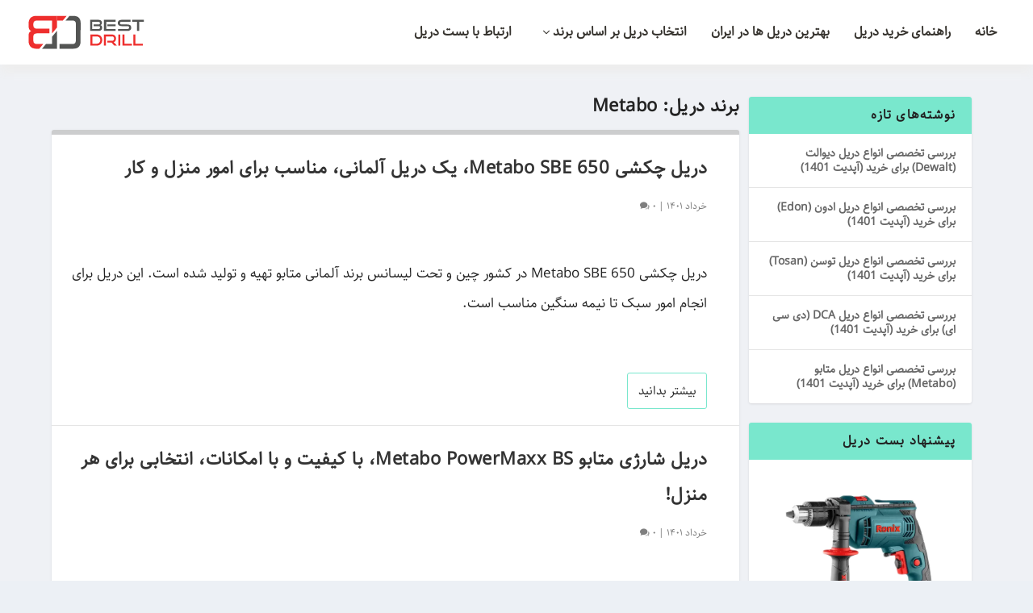

--- FILE ---
content_type: text/html; charset=UTF-8
request_url: https://www.bestdrill.ir/drill-brand/metabo/
body_size: 11301
content:
<!DOCTYPE html>
<!--[if IE 6]>
<html id="ie6" dir="rtl" lang="fa-IR">
<![endif]-->
<!--[if IE 7]>
<html id="ie7" dir="rtl" lang="fa-IR">
<![endif]-->
<!--[if IE 8]>
<html id="ie8" dir="rtl" lang="fa-IR">
<![endif]-->
<!--[if !(IE 6) | !(IE 7) | !(IE 8)  ]><!-->
<html dir="rtl" lang="fa-IR">
<!--<![endif]-->
<head>
	<meta charset="UTF-8" />
			
	<meta http-equiv="X-UA-Compatible" content="IE=edge">
	<link rel="pingback" href="https://www.bestdrill.ir/xmlrpc.php" />

		<!--[if lt IE 9]>
	<script src="https://www.bestdrill.ir/wp-content/themes/Extra/scripts/ext/html5.js" type="text/javascript"></script>
	<![endif]-->

	<script type="text/javascript">
		document.documentElement.className = 'js';
	</script>

	<meta name='robots' content='index, follow, max-image-preview:large, max-snippet:-1, max-video-preview:-1' />
<script type="text/javascript">
			let jqueryParams=[],jQuery=function(r){return jqueryParams=[...jqueryParams,r],jQuery},$=function(r){return jqueryParams=[...jqueryParams,r],$};window.jQuery=jQuery,window.$=jQuery;let customHeadScripts=!1;jQuery.fn=jQuery.prototype={},$.fn=jQuery.prototype={},jQuery.noConflict=function(r){if(window.jQuery)return jQuery=window.jQuery,$=window.jQuery,customHeadScripts=!0,jQuery.noConflict},jQuery.ready=function(r){jqueryParams=[...jqueryParams,r]},$.ready=function(r){jqueryParams=[...jqueryParams,r]},jQuery.load=function(r){jqueryParams=[...jqueryParams,r]},$.load=function(r){jqueryParams=[...jqueryParams,r]},jQuery.fn.ready=function(r){jqueryParams=[...jqueryParams,r]},$.fn.ready=function(r){jqueryParams=[...jqueryParams,r]};</script>
	<!-- This site is optimized with the Yoast SEO plugin v23.2 - https://yoast.com/wordpress/plugins/seo/ -->
	<title>بایگانی‌های Metabo - بست دریل</title>
	<link rel="canonical" href="https://www.bestdrill.ir/drill-brand/metabo/" />
	<meta property="og:locale" content="fa_IR" />
	<meta property="og:type" content="article" />
	<meta property="og:title" content="بایگانی‌های Metabo - بست دریل" />
	<meta property="og:url" content="https://www.bestdrill.ir/drill-brand/metabo/" />
	<meta property="og:site_name" content="بست دریل" />
	<meta name="twitter:card" content="summary_large_image" />
	<script type="application/ld+json" class="yoast-schema-graph">{"@context":"https://schema.org","@graph":[{"@type":"CollectionPage","@id":"https://www.bestdrill.ir/drill-brand/metabo/","url":"https://www.bestdrill.ir/drill-brand/metabo/","name":"بایگانی‌های Metabo - بست دریل","isPartOf":{"@id":"https://www.bestdrill.ir/#website"},"primaryImageOfPage":{"@id":"https://www.bestdrill.ir/drill-brand/metabo/#primaryimage"},"image":{"@id":"https://www.bestdrill.ir/drill-brand/metabo/#primaryimage"},"thumbnailUrl":"https://www.bestdrill.ir/wp-content/uploads/2021/01/2190225.jpg","breadcrumb":{"@id":"https://www.bestdrill.ir/drill-brand/metabo/#breadcrumb"},"inLanguage":"fa-IR"},{"@type":"ImageObject","inLanguage":"fa-IR","@id":"https://www.bestdrill.ir/drill-brand/metabo/#primaryimage","url":"https://www.bestdrill.ir/wp-content/uploads/2021/01/2190225.jpg","contentUrl":"https://www.bestdrill.ir/wp-content/uploads/2021/01/2190225.jpg","width":1280,"height":640,"caption":"دریل چکشی متابو Metabo SBE 650"},{"@type":"BreadcrumbList","@id":"https://www.bestdrill.ir/drill-brand/metabo/#breadcrumb","itemListElement":[{"@type":"ListItem","position":1,"name":"Home","item":"https://www.bestdrill.ir/"},{"@type":"ListItem","position":2,"name":"Metabo"}]},{"@type":"WebSite","@id":"https://www.bestdrill.ir/#website","url":"https://www.bestdrill.ir/","name":"بست دریل","description":"بهترین دریل های موجود در بازار ایران","publisher":{"@id":"https://www.bestdrill.ir/#organization"},"potentialAction":[{"@type":"SearchAction","target":{"@type":"EntryPoint","urlTemplate":"https://www.bestdrill.ir/?s={search_term_string}"},"query-input":"required name=search_term_string"}],"inLanguage":"fa-IR"},{"@type":"Organization","@id":"https://www.bestdrill.ir/#organization","name":"بِست دریل","url":"https://www.bestdrill.ir/","logo":{"@type":"ImageObject","inLanguage":"fa-IR","@id":"https://www.bestdrill.ir/#/schema/logo/image/","url":"https://www.bestdrill.ir/wp-content/uploads/2018/11/best-drill-logo.svg","contentUrl":"https://www.bestdrill.ir/wp-content/uploads/2018/11/best-drill-logo.svg","width":1,"height":1,"caption":"بِست دریل"},"image":{"@id":"https://www.bestdrill.ir/#/schema/logo/image/"}}]}</script>
	<!-- / Yoast SEO plugin. -->


<link rel='dns-prefetch' href='//static.addtoany.com' />
<link rel="alternate" type="application/rss+xml" title="بست دریل &raquo; خوراک" href="https://www.bestdrill.ir/feed/" />
<link rel="alternate" type="application/rss+xml" title="بست دریل &raquo; خوراک دیدگاه‌ها" href="https://www.bestdrill.ir/comments/feed/" />
<link rel="alternate" type="application/rss+xml" title="خوراک بست دریل &raquo; Metabo برند دریل" href="https://www.bestdrill.ir/drill-brand/metabo/feed/" />
<meta content="Best Drill v.1.0.0" name="generator"/><link rel='stylesheet' id='wp-block-library-rtl-css' href='https://www.bestdrill.ir/wp-includes/css/dist/block-library/style-rtl.min.css?ver=6.6.4' type='text/css' media='all' />
<style id='wp-block-library-theme-inline-css' type='text/css'>
.wp-block-audio :where(figcaption){color:#555;font-size:13px;text-align:center}.is-dark-theme .wp-block-audio :where(figcaption){color:#ffffffa6}.wp-block-audio{margin:0 0 1em}.wp-block-code{border:1px solid #ccc;border-radius:4px;font-family:Menlo,Consolas,monaco,monospace;padding:.8em 1em}.wp-block-embed :where(figcaption){color:#555;font-size:13px;text-align:center}.is-dark-theme .wp-block-embed :where(figcaption){color:#ffffffa6}.wp-block-embed{margin:0 0 1em}.blocks-gallery-caption{color:#555;font-size:13px;text-align:center}.is-dark-theme .blocks-gallery-caption{color:#ffffffa6}:root :where(.wp-block-image figcaption){color:#555;font-size:13px;text-align:center}.is-dark-theme :root :where(.wp-block-image figcaption){color:#ffffffa6}.wp-block-image{margin:0 0 1em}.wp-block-pullquote{border-bottom:4px solid;border-top:4px solid;color:currentColor;margin-bottom:1.75em}.wp-block-pullquote cite,.wp-block-pullquote footer,.wp-block-pullquote__citation{color:currentColor;font-size:.8125em;font-style:normal;text-transform:uppercase}.wp-block-quote{border-left:.25em solid;margin:0 0 1.75em;padding-left:1em}.wp-block-quote cite,.wp-block-quote footer{color:currentColor;font-size:.8125em;font-style:normal;position:relative}.wp-block-quote.has-text-align-right{border-left:none;border-right:.25em solid;padding-left:0;padding-right:1em}.wp-block-quote.has-text-align-center{border:none;padding-left:0}.wp-block-quote.is-large,.wp-block-quote.is-style-large,.wp-block-quote.is-style-plain{border:none}.wp-block-search .wp-block-search__label{font-weight:700}.wp-block-search__button{border:1px solid #ccc;padding:.375em .625em}:where(.wp-block-group.has-background){padding:1.25em 2.375em}.wp-block-separator.has-css-opacity{opacity:.4}.wp-block-separator{border:none;border-bottom:2px solid;margin-left:auto;margin-right:auto}.wp-block-separator.has-alpha-channel-opacity{opacity:1}.wp-block-separator:not(.is-style-wide):not(.is-style-dots){width:100px}.wp-block-separator.has-background:not(.is-style-dots){border-bottom:none;height:1px}.wp-block-separator.has-background:not(.is-style-wide):not(.is-style-dots){height:2px}.wp-block-table{margin:0 0 1em}.wp-block-table td,.wp-block-table th{word-break:normal}.wp-block-table :where(figcaption){color:#555;font-size:13px;text-align:center}.is-dark-theme .wp-block-table :where(figcaption){color:#ffffffa6}.wp-block-video :where(figcaption){color:#555;font-size:13px;text-align:center}.is-dark-theme .wp-block-video :where(figcaption){color:#ffffffa6}.wp-block-video{margin:0 0 1em}:root :where(.wp-block-template-part.has-background){margin-bottom:0;margin-top:0;padding:1.25em 2.375em}
</style>
<style id='wpsh-blocks-aparat-style-inline-css' type='text/css'>
.h_iframe-aparat_embed_frame{position:relative}.h_iframe-aparat_embed_frame .ratio{display:block;width:100%;height:auto}.h_iframe-aparat_embed_frame iframe{position:absolute;top:0;left:0;width:100%;height:100%}.wpsh-blocks_aparat{width:100%;clear:both;overflow:auto;display:block;position:relative;padding:30px 0}.wpsh-blocks_aparat_align_center .h_iframe-aparat_embed_frame{margin:0 auto}.wpsh-blocks_aparat_align_left .h_iframe-aparat_embed_frame{margin-right:30%}.wpsh-blocks_aparat_size_small .h_iframe-aparat_embed_frame{max-width:420px}.wpsh-blocks_aparat_size_big .h_iframe-aparat_embed_frame{max-width:720px}

</style>
<style id='wpsh-blocks-justify-style-inline-css' type='text/css'>
.wp-block-wpsh-blocks-justify,.wpsh-blocks_justify{text-align:justify !important}.wpsh-blocks_justify_ltr{direction:ltr !important}.wpsh-blocks_justify_rtl{direction:rtl !important}

</style>
<style id='wpsh-blocks-shamsi-style-inline-css' type='text/css'>
.wpsh-blocks_shamsi_align_center{text-align:center !important}.wpsh-blocks_shamsi_align_right{text-align:right !important}.wpsh-blocks_shamsi_align_left{text-align:left !important}

</style>
<style id='global-styles-inline-css' type='text/css'>
:root{--wp--preset--aspect-ratio--square: 1;--wp--preset--aspect-ratio--4-3: 4/3;--wp--preset--aspect-ratio--3-4: 3/4;--wp--preset--aspect-ratio--3-2: 3/2;--wp--preset--aspect-ratio--2-3: 2/3;--wp--preset--aspect-ratio--16-9: 16/9;--wp--preset--aspect-ratio--9-16: 9/16;--wp--preset--color--black: #000000;--wp--preset--color--cyan-bluish-gray: #abb8c3;--wp--preset--color--white: #ffffff;--wp--preset--color--pale-pink: #f78da7;--wp--preset--color--vivid-red: #cf2e2e;--wp--preset--color--luminous-vivid-orange: #ff6900;--wp--preset--color--luminous-vivid-amber: #fcb900;--wp--preset--color--light-green-cyan: #7bdcb5;--wp--preset--color--vivid-green-cyan: #00d084;--wp--preset--color--pale-cyan-blue: #8ed1fc;--wp--preset--color--vivid-cyan-blue: #0693e3;--wp--preset--color--vivid-purple: #9b51e0;--wp--preset--gradient--vivid-cyan-blue-to-vivid-purple: linear-gradient(135deg,rgba(6,147,227,1) 0%,rgb(155,81,224) 100%);--wp--preset--gradient--light-green-cyan-to-vivid-green-cyan: linear-gradient(135deg,rgb(122,220,180) 0%,rgb(0,208,130) 100%);--wp--preset--gradient--luminous-vivid-amber-to-luminous-vivid-orange: linear-gradient(135deg,rgba(252,185,0,1) 0%,rgba(255,105,0,1) 100%);--wp--preset--gradient--luminous-vivid-orange-to-vivid-red: linear-gradient(135deg,rgba(255,105,0,1) 0%,rgb(207,46,46) 100%);--wp--preset--gradient--very-light-gray-to-cyan-bluish-gray: linear-gradient(135deg,rgb(238,238,238) 0%,rgb(169,184,195) 100%);--wp--preset--gradient--cool-to-warm-spectrum: linear-gradient(135deg,rgb(74,234,220) 0%,rgb(151,120,209) 20%,rgb(207,42,186) 40%,rgb(238,44,130) 60%,rgb(251,105,98) 80%,rgb(254,248,76) 100%);--wp--preset--gradient--blush-light-purple: linear-gradient(135deg,rgb(255,206,236) 0%,rgb(152,150,240) 100%);--wp--preset--gradient--blush-bordeaux: linear-gradient(135deg,rgb(254,205,165) 0%,rgb(254,45,45) 50%,rgb(107,0,62) 100%);--wp--preset--gradient--luminous-dusk: linear-gradient(135deg,rgb(255,203,112) 0%,rgb(199,81,192) 50%,rgb(65,88,208) 100%);--wp--preset--gradient--pale-ocean: linear-gradient(135deg,rgb(255,245,203) 0%,rgb(182,227,212) 50%,rgb(51,167,181) 100%);--wp--preset--gradient--electric-grass: linear-gradient(135deg,rgb(202,248,128) 0%,rgb(113,206,126) 100%);--wp--preset--gradient--midnight: linear-gradient(135deg,rgb(2,3,129) 0%,rgb(40,116,252) 100%);--wp--preset--font-size--small: 13px;--wp--preset--font-size--medium: 20px;--wp--preset--font-size--large: 36px;--wp--preset--font-size--x-large: 42px;--wp--preset--spacing--20: 0.44rem;--wp--preset--spacing--30: 0.67rem;--wp--preset--spacing--40: 1rem;--wp--preset--spacing--50: 1.5rem;--wp--preset--spacing--60: 2.25rem;--wp--preset--spacing--70: 3.38rem;--wp--preset--spacing--80: 5.06rem;--wp--preset--shadow--natural: 6px 6px 9px rgba(0, 0, 0, 0.2);--wp--preset--shadow--deep: 12px 12px 50px rgba(0, 0, 0, 0.4);--wp--preset--shadow--sharp: 6px 6px 0px rgba(0, 0, 0, 0.2);--wp--preset--shadow--outlined: 6px 6px 0px -3px rgba(255, 255, 255, 1), 6px 6px rgba(0, 0, 0, 1);--wp--preset--shadow--crisp: 6px 6px 0px rgba(0, 0, 0, 1);}:root { --wp--style--global--content-size: 856px;--wp--style--global--wide-size: 1280px; }:where(body) { margin: 0; }.wp-site-blocks > .alignleft { float: left; margin-right: 2em; }.wp-site-blocks > .alignright { float: right; margin-left: 2em; }.wp-site-blocks > .aligncenter { justify-content: center; margin-left: auto; margin-right: auto; }:where(.is-layout-flex){gap: 0.5em;}:where(.is-layout-grid){gap: 0.5em;}.is-layout-flow > .alignleft{float: left;margin-inline-start: 0;margin-inline-end: 2em;}.is-layout-flow > .alignright{float: right;margin-inline-start: 2em;margin-inline-end: 0;}.is-layout-flow > .aligncenter{margin-left: auto !important;margin-right: auto !important;}.is-layout-constrained > .alignleft{float: left;margin-inline-start: 0;margin-inline-end: 2em;}.is-layout-constrained > .alignright{float: right;margin-inline-start: 2em;margin-inline-end: 0;}.is-layout-constrained > .aligncenter{margin-left: auto !important;margin-right: auto !important;}.is-layout-constrained > :where(:not(.alignleft):not(.alignright):not(.alignfull)){max-width: var(--wp--style--global--content-size);margin-left: auto !important;margin-right: auto !important;}.is-layout-constrained > .alignwide{max-width: var(--wp--style--global--wide-size);}body .is-layout-flex{display: flex;}.is-layout-flex{flex-wrap: wrap;align-items: center;}.is-layout-flex > :is(*, div){margin: 0;}body .is-layout-grid{display: grid;}.is-layout-grid > :is(*, div){margin: 0;}body{padding-top: 0px;padding-right: 0px;padding-bottom: 0px;padding-left: 0px;}:root :where(.wp-element-button, .wp-block-button__link){background-color: #32373c;border-width: 0;color: #fff;font-family: inherit;font-size: inherit;line-height: inherit;padding: calc(0.667em + 2px) calc(1.333em + 2px);text-decoration: none;}.has-black-color{color: var(--wp--preset--color--black) !important;}.has-cyan-bluish-gray-color{color: var(--wp--preset--color--cyan-bluish-gray) !important;}.has-white-color{color: var(--wp--preset--color--white) !important;}.has-pale-pink-color{color: var(--wp--preset--color--pale-pink) !important;}.has-vivid-red-color{color: var(--wp--preset--color--vivid-red) !important;}.has-luminous-vivid-orange-color{color: var(--wp--preset--color--luminous-vivid-orange) !important;}.has-luminous-vivid-amber-color{color: var(--wp--preset--color--luminous-vivid-amber) !important;}.has-light-green-cyan-color{color: var(--wp--preset--color--light-green-cyan) !important;}.has-vivid-green-cyan-color{color: var(--wp--preset--color--vivid-green-cyan) !important;}.has-pale-cyan-blue-color{color: var(--wp--preset--color--pale-cyan-blue) !important;}.has-vivid-cyan-blue-color{color: var(--wp--preset--color--vivid-cyan-blue) !important;}.has-vivid-purple-color{color: var(--wp--preset--color--vivid-purple) !important;}.has-black-background-color{background-color: var(--wp--preset--color--black) !important;}.has-cyan-bluish-gray-background-color{background-color: var(--wp--preset--color--cyan-bluish-gray) !important;}.has-white-background-color{background-color: var(--wp--preset--color--white) !important;}.has-pale-pink-background-color{background-color: var(--wp--preset--color--pale-pink) !important;}.has-vivid-red-background-color{background-color: var(--wp--preset--color--vivid-red) !important;}.has-luminous-vivid-orange-background-color{background-color: var(--wp--preset--color--luminous-vivid-orange) !important;}.has-luminous-vivid-amber-background-color{background-color: var(--wp--preset--color--luminous-vivid-amber) !important;}.has-light-green-cyan-background-color{background-color: var(--wp--preset--color--light-green-cyan) !important;}.has-vivid-green-cyan-background-color{background-color: var(--wp--preset--color--vivid-green-cyan) !important;}.has-pale-cyan-blue-background-color{background-color: var(--wp--preset--color--pale-cyan-blue) !important;}.has-vivid-cyan-blue-background-color{background-color: var(--wp--preset--color--vivid-cyan-blue) !important;}.has-vivid-purple-background-color{background-color: var(--wp--preset--color--vivid-purple) !important;}.has-black-border-color{border-color: var(--wp--preset--color--black) !important;}.has-cyan-bluish-gray-border-color{border-color: var(--wp--preset--color--cyan-bluish-gray) !important;}.has-white-border-color{border-color: var(--wp--preset--color--white) !important;}.has-pale-pink-border-color{border-color: var(--wp--preset--color--pale-pink) !important;}.has-vivid-red-border-color{border-color: var(--wp--preset--color--vivid-red) !important;}.has-luminous-vivid-orange-border-color{border-color: var(--wp--preset--color--luminous-vivid-orange) !important;}.has-luminous-vivid-amber-border-color{border-color: var(--wp--preset--color--luminous-vivid-amber) !important;}.has-light-green-cyan-border-color{border-color: var(--wp--preset--color--light-green-cyan) !important;}.has-vivid-green-cyan-border-color{border-color: var(--wp--preset--color--vivid-green-cyan) !important;}.has-pale-cyan-blue-border-color{border-color: var(--wp--preset--color--pale-cyan-blue) !important;}.has-vivid-cyan-blue-border-color{border-color: var(--wp--preset--color--vivid-cyan-blue) !important;}.has-vivid-purple-border-color{border-color: var(--wp--preset--color--vivid-purple) !important;}.has-vivid-cyan-blue-to-vivid-purple-gradient-background{background: var(--wp--preset--gradient--vivid-cyan-blue-to-vivid-purple) !important;}.has-light-green-cyan-to-vivid-green-cyan-gradient-background{background: var(--wp--preset--gradient--light-green-cyan-to-vivid-green-cyan) !important;}.has-luminous-vivid-amber-to-luminous-vivid-orange-gradient-background{background: var(--wp--preset--gradient--luminous-vivid-amber-to-luminous-vivid-orange) !important;}.has-luminous-vivid-orange-to-vivid-red-gradient-background{background: var(--wp--preset--gradient--luminous-vivid-orange-to-vivid-red) !important;}.has-very-light-gray-to-cyan-bluish-gray-gradient-background{background: var(--wp--preset--gradient--very-light-gray-to-cyan-bluish-gray) !important;}.has-cool-to-warm-spectrum-gradient-background{background: var(--wp--preset--gradient--cool-to-warm-spectrum) !important;}.has-blush-light-purple-gradient-background{background: var(--wp--preset--gradient--blush-light-purple) !important;}.has-blush-bordeaux-gradient-background{background: var(--wp--preset--gradient--blush-bordeaux) !important;}.has-luminous-dusk-gradient-background{background: var(--wp--preset--gradient--luminous-dusk) !important;}.has-pale-ocean-gradient-background{background: var(--wp--preset--gradient--pale-ocean) !important;}.has-electric-grass-gradient-background{background: var(--wp--preset--gradient--electric-grass) !important;}.has-midnight-gradient-background{background: var(--wp--preset--gradient--midnight) !important;}.has-small-font-size{font-size: var(--wp--preset--font-size--small) !important;}.has-medium-font-size{font-size: var(--wp--preset--font-size--medium) !important;}.has-large-font-size{font-size: var(--wp--preset--font-size--large) !important;}.has-x-large-font-size{font-size: var(--wp--preset--font-size--x-large) !important;}
:where(.wp-block-post-template.is-layout-flex){gap: 1.25em;}:where(.wp-block-post-template.is-layout-grid){gap: 1.25em;}
:where(.wp-block-columns.is-layout-flex){gap: 2em;}:where(.wp-block-columns.is-layout-grid){gap: 2em;}
:root :where(.wp-block-pullquote){font-size: 1.5em;line-height: 1.6;}
</style>
<link rel='stylesheet' id='ub-extension-style-css-css' href='https://www.bestdrill.ir/wp-content/plugins/ultimate-blocks/src/extensions/style.css?ver=6.6.4' type='text/css' media='all' />
<link rel='stylesheet' id='addtoany-css' href='https://www.bestdrill.ir/wp-content/plugins/add-to-any/addtoany.min.css?ver=1.16' type='text/css' media='all' />
<style id='addtoany-inline-css' type='text/css'>
@media screen and (max-width:1400px){
.a2a_floating_style.a2a_vertical_style{display:none;}
}
@media screen and (min-width:1400px){
.a2a_floating_style.a2a_default_style{display:none;}
}
</style>
<link rel='stylesheet' id='wpsh-style-css' href='https://www.bestdrill.ir/wp-content/plugins/wp-shamsi/assets/css/wpsh_custom.css?ver=4.3.3' type='text/css' media='all' />
<link rel='stylesheet' id='extra-style-parent-css' href='https://www.bestdrill.ir/wp-content/themes/Extra/style-static-cpt-rtl.min.css?ver=4.27.1' type='text/css' media='all' />
<link rel='stylesheet' id='child-style-css' href='https://www.bestdrill.ir/wp-content/themes/bestdrill/style.css?ver=4.27.1' type='text/css' media='all' />
<link rel='stylesheet' id='extra-style-css' href='https://www.bestdrill.ir/wp-content/themes/bestdrill/style.css?ver=4.27.1' type='text/css' media='all' />
<script type="text/javascript" id="addtoany-core-js-before">
/* <![CDATA[ */
window.a2a_config=window.a2a_config||{};a2a_config.callbacks=[];a2a_config.overlays=[];a2a_config.templates={};a2a_localize = {
	Share: "Share",
	Save: "Save",
	Subscribe: "Subscribe",
	Email: "Email",
	Bookmark: "Bookmark",
	ShowAll: "Show all",
	ShowLess: "Show less",
	FindServices: "Find service(s)",
	FindAnyServiceToAddTo: "Instantly find any service to add to",
	PoweredBy: "Powered by",
	ShareViaEmail: "Share via email",
	SubscribeViaEmail: "Subscribe via email",
	BookmarkInYourBrowser: "Bookmark in your browser",
	BookmarkInstructions: "Press Ctrl+D or \u2318+D to bookmark this page",
	AddToYourFavorites: "Add to your favorites",
	SendFromWebOrProgram: "Send from any email address or email program",
	EmailProgram: "Email program",
	More: "More&#8230;",
	ThanksForSharing: "Thanks for sharing!",
	ThanksForFollowing: "Thanks for following!"
};
/* ]]> */
</script>
<script type="text/javascript" defer src="https://static.addtoany.com/menu/page.js" id="addtoany-core-js"></script>
<script type="text/javascript" src="https://www.bestdrill.ir/wp-includes/js/jquery/jquery.min.js?ver=3.7.1" id="jquery-core-js"></script>
<script type="text/javascript" src="https://www.bestdrill.ir/wp-includes/js/jquery/jquery-migrate.min.js?ver=3.4.1" id="jquery-migrate-js"></script>
<script type="text/javascript" id="jquery-js-after">
/* <![CDATA[ */
jqueryParams.length&&$.each(jqueryParams,function(e,r){if("function"==typeof r){var n=String(r);n.replace("$","jQuery");var a=new Function("return "+n)();$(document).ready(a)}});
/* ]]> */
</script>
<script type="text/javascript" defer src="https://www.bestdrill.ir/wp-content/plugins/add-to-any/addtoany.min.js?ver=1.1" id="addtoany-jquery-js"></script>
<script type="text/javascript" src="https://www.bestdrill.ir/wp-content/plugins/ultimate-blocks/src/blocks/image-slider/swiper-bundle.js?ver=3.2.1" id="ultimate_blocks-swiper-js"></script>
<link rel="https://api.w.org/" href="https://www.bestdrill.ir/wp-json/" /><link rel="alternate" title="JSON" type="application/json" href="https://www.bestdrill.ir/wp-json/wp/v2/drill_brand/132" /><link rel="EditURI" type="application/rsd+xml" title="RSD" href="https://www.bestdrill.ir/xmlrpc.php?rsd" />
<meta name="generator" content="WordPress 6.6.4" />

	<style>#ub_image_slider_b5a02949-7a70-4be2-8b5b-73abae81d965{ }#ub_image_slider_b5a02949-7a70-4be2-8b5b-73abae81d965{ min-height: 535px; } #ub_image_slider_b5a02949-7a70-4be2-8b5b-73abae81d965 .swiper-slide img{ height: 500px; } </style>

	<meta name="viewport" content="width=device-width, initial-scale=1.0, maximum-scale=1.0, user-scalable=1" /><link rel="shortcut icon" href="https://www.bestdrill.ir/wp-content/uploads/2018/12/favicon-2.png" /><!-- Hotjar Tracking Code for https://bestdrill.ir -->
<!-- <script>
    (function(h,o,t,j,a,r){
        h.hj=h.hj||function(){(h.hj.q=h.hj.q||[]).push(arguments)};
        h._hjSettings={hjid:1754827,hjsv:6};
        a=o.getElementsByTagName('head')[0];
        r=o.createElement('script');r.async=1;
        r.src=t+h._hjSettings.hjid+j+h._hjSettings.hjsv;
        a.appendChild(r);
    })(window,document,'https://static.hotjar.com/c/hotjar-','.js?sv=');
</script> --><link rel="stylesheet" id="et-extra-customizer-cpt-global-cached-inline-styles" href="https://www.bestdrill.ir/wp-content/et-cache/global/et-extra-customizer-cpt-global.min.css?ver=1724112905" /></head>
<body data-rsssl=1 class="rtl archive tax-drill_brand term-metabo term-132 et_extra et_fullwidth_nav et_non_fixed_nav et_pb_gutters3 et_primary_nav_dropdown_animation_Default et_secondary_nav_dropdown_animation_Default with_sidebar with_sidebar_left et_includes_sidebar et-db">
	<div id="page-container">
				<!-- Header -->
		<header class="header left-right">
			
			<!-- Main Header -->
			<div id="main-header-wrapper">
				<div id="main-header" data-fixed-height="80">
					<div class="container">
					<!-- ET Ad -->
						
						
						<!-- Logo -->
						<a class="logo" href="https://www.bestdrill.ir/" data-fixed-height="51">
							<img src="https://www.bestdrill.ir/wp-content/uploads/2018/11/best-drill-logo.svg" alt="بست دریل" id="logo" />
						</a>

						
						<!-- ET Navigation -->
						<div id="et-navigation" class="">
							<ul id="et-menu" class="nav"><li id="menu-item-545" class="menu-item menu-item-type-custom menu-item-object-custom menu-item-home menu-item-545"><a href="https://www.bestdrill.ir/">خانه</a></li>
<li id="menu-item-546" class="menu-item menu-item-type-post_type menu-item-object-post menu-item-546"><a href="https://www.bestdrill.ir/%d8%b1%d8%a7%d9%87%d9%86%d9%85%d8%a7%db%8c-%d8%ae%d8%b1%db%8c%d8%af-%d8%af%d8%b1%db%8c%d9%84/">راهنمای خرید دریل</a></li>
<li id="menu-item-86" class="menu-item menu-item-type-post_type menu-item-object-post menu-item-86"><a href="https://www.bestdrill.ir/%d8%a8%d9%87%d8%aa%d8%b1%db%8c%d9%86-%d8%af%d8%b1%db%8c%d9%84-%d9%87%d8%a7-%d8%af%d8%b1-%d8%a7%db%8c%d8%b1%d8%a7%d9%86/">بهترین دریل ها در ایران</a></li>
<li id="menu-item-58" class="menu-item menu-item-type-custom menu-item-object-custom menu-item-has-children menu-item-58"><a href="#">انتخاب دریل بر اساس برند</a>
<ul class="sub-menu">
	<li id="menu-item-3254" class="menu-item menu-item-type-post_type menu-item-object-post menu-item-3254"><a href="https://www.bestdrill.ir/%d8%af%d8%b1%db%8c%d9%84-%d8%b1%d9%88%d9%86%db%8c%da%a9%d8%b3/">دریل رونیکس (Ronix)</a></li>
	<li id="menu-item-3253" class="menu-item menu-item-type-post_type menu-item-object-post menu-item-3253"><a href="https://www.bestdrill.ir/%d8%af%d8%b1%db%8c%d9%84-aeg/">دریل آاِگ (AEG)</a></li>
	<li id="menu-item-3296" class="menu-item menu-item-type-post_type menu-item-object-post menu-item-3296"><a href="https://www.bestdrill.ir/%d8%af%d8%b1%db%8c%d9%84-%d8%a8%d9%88%d8%b4/">دریل بوش (Bosch)</a></li>
	<li id="menu-item-3295" class="menu-item menu-item-type-post_type menu-item-object-post menu-item-3295"><a href="https://www.bestdrill.ir/%d8%af%d8%b1%db%8c%d9%84-%da%a9%d8%b1%d9%88%d9%86/">دریل کرون (Crown)</a></li>
	<li id="menu-item-3294" class="menu-item menu-item-type-post_type menu-item-object-post menu-item-3294"><a href="https://www.bestdrill.ir/%d8%af%d8%b1%db%8c%d9%84-%d9%85%db%8c%d9%84%d9%88%d8%a7%da%a9%db%8c/">دریل میلواکی (Milwaukee)</a></li>
	<li id="menu-item-3293" class="menu-item menu-item-type-post_type menu-item-object-post menu-item-3293"><a href="https://www.bestdrill.ir/%d8%af%d8%b1%db%8c%d9%84-%d9%87%db%8c%d9%88%d9%86%d8%af%d8%a7%db%8c/">دریل هیوندای (Hyundai)</a></li>
	<li id="menu-item-3292" class="menu-item menu-item-type-post_type menu-item-object-post menu-item-3292"><a href="https://www.bestdrill.ir/%d8%af%d8%b1%db%8c%d9%84-%d9%85%d8%a7%da%a9%db%8c%d8%aa%d8%a7/">دریل ماکیتا (Makita)</a></li>
	<li id="menu-item-3291" class="menu-item menu-item-type-post_type menu-item-object-post menu-item-3291"><a href="https://www.bestdrill.ir/%d8%af%d8%b1%db%8c%d9%84-%d9%85%d8%aa%d8%a7%d8%a8%d9%88/">دریل متابو (Metabo)</a></li>
	<li id="menu-item-3290" class="menu-item menu-item-type-post_type menu-item-object-post menu-item-3290"><a href="https://www.bestdrill.ir/%d8%af%d8%b1%db%8c%d9%84-dca/">دریل دی سی ای (DCA)</a></li>
	<li id="menu-item-3289" class="menu-item menu-item-type-post_type menu-item-object-post menu-item-3289"><a href="https://www.bestdrill.ir/%d8%af%d8%b1%db%8c%d9%84-%d8%aa%d9%88%d8%b3%d9%86/">دریل توسن (Tosan)</a></li>
	<li id="menu-item-3288" class="menu-item menu-item-type-post_type menu-item-object-post menu-item-3288"><a href="https://www.bestdrill.ir/%d8%af%d8%b1%db%8c%d9%84-%d8%a7%d8%af%d9%88%d9%86/">دریل ادون (Edon)</a></li>
	<li id="menu-item-3287" class="menu-item menu-item-type-post_type menu-item-object-post menu-item-3287"><a href="https://www.bestdrill.ir/%d8%af%d8%b1%db%8c%d9%84-%d8%af%db%8c%d9%88%d8%a7%d9%84%d8%aa/">دریل دیوالت (Dewalt)</a></li>
</ul>
</li>
<li id="menu-item-2616" class="menu-item menu-item-type-post_type menu-item-object-page menu-item-2616"><a href="https://www.bestdrill.ir/%d8%a7%d8%b1%d8%aa%d8%a8%d8%a7%d8%b7-%d8%a8%d8%a7-%d8%a8%d8%b3%d8%aa-%d8%af%d8%b1%db%8c%d9%84/">ارتباط با بست دریل</a></li>
</ul>							<div id="et-mobile-navigation">
			<span class="show-menu">
				<div class="show-menu-button">
					<span></span>
					<span></span>
					<span></span>
				</div>
				<p>Select Page</p>
			</span>
			<nav>
			</nav>
		</div> <!-- /#et-mobile-navigation -->						</div><!-- /#et-navigation -->
					</div><!-- /.container -->
				</div><!-- /#main-header -->
			</div><!-- /#main-header-wrapper -->

		</header>

				
<div id="main-content">
	<div class="container">
		<div id="content-area" class="with_sidebar with_sidebar_left clearfix">
			<div class="et_pb_extra_column_main">
									<h1>برند دریل: <span>Metabo</span></h1>
				
									<div class="posts-blog-feed-module standard post-module et_pb_extra_module module">
	<div class="paginated_content">
		<div class="paginated_page" >
							<article id="post-3150" class="hentry  post-3150 drill type-drill status-publish format-standard has-post-thumbnail drill_type-111 drill_brand-metabo power_supply-106 manufacturing_country-130 manufacturing_country-110">
						<div class="header">
							<a href="https://www.bestdrill.ir/drill/%d8%af%d8%b1%db%8c%d9%84-%da%86%da%a9%d8%b4%db%8c-metabo-sbe-650/" title="دریل چکشی Metabo SBE 650، یک دریل آلمانی، مناسب برای امور منزل و کار" class="featured-image">
				<img src="https://www.bestdrill.ir/wp-content/uploads/2021/01/2190225-627x376.jpg" alt="دریل چکشی Metabo SBE 650، یک دریل آلمانی، مناسب برای امور منزل و کار" /><span class="et_pb_extra_overlay"></span>
			</a>						</div>
												<div class="post-content">
														<h2 class="post-title entry-title"><a class="et-accent-color" style="color:;" href="https://www.bestdrill.ir/drill/%d8%af%d8%b1%db%8c%d9%84-%da%86%da%a9%d8%b4%db%8c-metabo-sbe-650/">دریل چکشی Metabo SBE 650، یک دریل آلمانی، مناسب برای امور منزل و کار</a></h2>
							<div class="post-meta vcard">
								<p><span class="updated">خرداد 1401</span> | <a class="comments-link" href="https://www.bestdrill.ir/drill/%d8%af%d8%b1%db%8c%d9%84-%da%86%da%a9%d8%b4%db%8c-metabo-sbe-650/#comments">0 <span title="comment count" class="comment-bubble post-meta-icon"></span></a></p>
							</div>
							<div class="excerpt entry-summary">
								<p><p>دریل چکشی Metabo SBE 650 در کشور چین و تحت لیسانس برند آلمانی متابو تهیه و تولید شده است. این دریل برای انجام امور سبک تا نیمه سنگین مناسب است.</p>
</p>
								<a class="read-more-button" href="https://www.bestdrill.ir/drill/%d8%af%d8%b1%db%8c%d9%84-%da%86%da%a9%d8%b4%db%8c-metabo-sbe-650/">بیشتر بدانید</a>
							</div>
						</div>
											</article>
									<article id="post-3144" class="hentry  post-3144 drill type-drill status-publish format-standard has-post-thumbnail drill_type-112 drill_brand-metabo power_supply-107 manufacturing_country-130 manufacturing_country-110">
						<div class="header">
							<a href="https://www.bestdrill.ir/drill/%d8%af%d8%b1%db%8c%d9%84-%d8%b4%d8%a7%d8%b1%da%98%db%8c-%d9%85%d8%aa%d8%a7%d8%a8%d9%88-metabo-powermaxx-bs/" title="دریل شارژی متابو  Metabo PowerMaxx BS، با کیفیت و با امکانات، انتخابی برای هر منزل!" class="featured-image">
				<img src="https://www.bestdrill.ir/wp-content/uploads/2020/12/1923666-627x376.jpg" alt="دریل شارژی متابو  Metabo PowerMaxx BS، با کیفیت و با امکانات، انتخابی برای هر منزل!" /><span class="et_pb_extra_overlay"></span>
			</a>						</div>
												<div class="post-content">
														<h2 class="post-title entry-title"><a class="et-accent-color" style="color:;" href="https://www.bestdrill.ir/drill/%d8%af%d8%b1%db%8c%d9%84-%d8%b4%d8%a7%d8%b1%da%98%db%8c-%d9%85%d8%aa%d8%a7%d8%a8%d9%88-metabo-powermaxx-bs/">دریل شارژی متابو  Metabo PowerMaxx BS، با کیفیت و با امکانات، انتخابی برای هر منزل!</a></h2>
							<div class="post-meta vcard">
								<p><span class="updated">خرداد 1401</span> | <a class="comments-link" href="https://www.bestdrill.ir/drill/%d8%af%d8%b1%db%8c%d9%84-%d8%b4%d8%a7%d8%b1%da%98%db%8c-%d9%85%d8%aa%d8%a7%d8%a8%d9%88-metabo-powermaxx-bs/#comments">0 <span title="comment count" class="comment-bubble post-meta-icon"></span></a></p>
							</div>
							<div class="excerpt entry-summary">
								<p><p>دریل شارژی متابو  مدل PowerMaxx BS از محصولات شرکت آلمانی Metabo می باشد. دارای سه نظام 10 میلیمتری اتومات می باشد. همچنین سه نظام دستگاه قابلیت جدا شدن نیز دارد. دریل های متابو در ایران دارای نمایندگی فعال و گارانتی معتبر می باشد.</p>
</p>
								<a class="read-more-button" href="https://www.bestdrill.ir/drill/%d8%af%d8%b1%db%8c%d9%84-%d8%b4%d8%a7%d8%b1%da%98%db%8c-%d9%85%d8%aa%d8%a7%d8%a8%d9%88-metabo-powermaxx-bs/">بیشتر بدانید</a>
							</div>
						</div>
											</article>
						</div><!-- .paginated_page -->
	</div><!-- .paginated_content -->

		</div><!-- /.posts-blog-feed-module -->
							</div>
			<div class="et_pb_extra_column_sidebar">
	
		<div id="recent-posts-2" class="et_pb_widget widget_recent_entries">
		<h4 class="widgettitle">نوشته‌های تازه</h4>
		<ul>
											<li>
					<a href="https://www.bestdrill.ir/%d8%af%d8%b1%db%8c%d9%84-%d8%af%db%8c%d9%88%d8%a7%d9%84%d8%aa/">بررسی تخصصی انواع دریل دیوالت (Dewalt) برای خرید (آپدیت 1401)</a>
									</li>
											<li>
					<a href="https://www.bestdrill.ir/%d8%af%d8%b1%db%8c%d9%84-%d8%a7%d8%af%d9%88%d9%86/">بررسی تخصصی انواع دریل ادون (Edon) برای خرید (آپدیت 1401)</a>
									</li>
											<li>
					<a href="https://www.bestdrill.ir/%d8%af%d8%b1%db%8c%d9%84-%d8%aa%d9%88%d8%b3%d9%86/">بررسی تخصصی انواع دریل توسن (Tosan) برای خرید (آپدیت 1401)</a>
									</li>
											<li>
					<a href="https://www.bestdrill.ir/%d8%af%d8%b1%db%8c%d9%84-dca/">بررسی تخصصی انواع دریل DCA (دی سی ای) برای خرید (آپدیت 1401)</a>
									</li>
											<li>
					<a href="https://www.bestdrill.ir/%d8%af%d8%b1%db%8c%d9%84-%d9%85%d8%aa%d8%a7%d8%a8%d9%88/">بررسی تخصصی انواع دریل متابو (Metabo) برای خرید (آپدیت 1401)</a>
									</li>
					</ul>

		</div> <!-- end .et_pb_widget --><div id="text-2" class="et_pb_widget widget_text"><h4 class="widgettitle">پیشنهاد بست دریل</h4>			<div class="textwidget"><p><a href="https://affstat.adro.co/click/ce7e6ca3-3e27-4823-8cc6-f27cef25b2df" target="_blank" rel="noopener"><img loading="lazy" decoding="async" class="size-full wp-image-2652 aligncenter" src="https://www.bestdrill.ir/wp-content/uploads/2021/07/2211.png" alt="" width="640" height="640" srcset="https://www.bestdrill.ir/wp-content/uploads/2021/07/2211.png 640w, https://www.bestdrill.ir/wp-content/uploads/2021/07/2211-300x300.png 300w, https://www.bestdrill.ir/wp-content/uploads/2021/07/2211-150x150.png 150w, https://www.bestdrill.ir/wp-content/uploads/2021/07/2211-440x440.png 440w" sizes="(max-width: 640px) 100vw, 640px" /></a></p>
<p style="text-align: center;"><a href="https://affstat.adro.co/click/ce7e6ca3-3e27-4823-8cc6-f27cef25b2df" target="_blank" rel="noopener"><strong>دریل چکشی رونیکس مدل 2211</strong></a></p>
<p style="text-align: center;"><a style="text-align: center; padding: 0.6em 2em; background: #f44336; border-radius: 3px !important; color: #fff !important; font-size: 15px !important;" href="https://affstat.adro.co/click/ce7e6ca3-3e27-4823-8cc6-f27cef25b2df" target="_blank" rel="noopener">مشاهده و خرید</a></p>
</div>
		</div> <!-- end .et_pb_widget --></div>

		</div> <!-- #content-area -->
	</div> <!-- .container -->
</div> <!-- #main-content -->


	


	<footer id="footer" class="footer_columns_2">

		<div class="container">
	<div class="et_pb_extra_row container-width-change-notify">
						<div class="et_pb_extra_column odd column-1">
					<div id="nav_menu-2" class="et_pb_widget widget_nav_menu"><h4 class="widgettitle">بست دریل</h4><div class="menu-footermenu1-container"><ul id="menu-footermenu1" class="menu"><li id="menu-item-2762" class="menu-item menu-item-type-custom menu-item-object-custom menu-item-home menu-item-2762"><a href="https://www.bestdrill.ir/">خانه</a></li>
<li id="menu-item-2763" class="menu-item menu-item-type-post_type menu-item-object-page menu-item-2763"><a href="https://www.bestdrill.ir/%d8%a7%d8%b1%d8%aa%d8%a8%d8%a7%d8%b7-%d8%a8%d8%a7-%d8%a8%d8%b3%d8%aa-%d8%af%d8%b1%db%8c%d9%84/">ارتباط با بست دریل</a></li>
</ul></div></div> <!-- end .et_pb_widget -->				</div>
								<div class="et_pb_extra_column even column-4">
					<div id="nav_menu-5" class="et_pb_widget widget_nav_menu"><h4 class="widgettitle">مطالب پیشنهادی</h4><div class="menu-footermenu2-container"><ul id="menu-footermenu2" class="menu"><li id="menu-item-2767" class="menu-item menu-item-type-post_type menu-item-object-post menu-item-2767"><a href="https://www.bestdrill.ir/%d8%b1%d8%a7%d9%87%d9%86%d9%85%d8%a7%db%8c-%d8%ae%d8%b1%db%8c%d8%af-%d8%af%d8%b1%db%8c%d9%84/">راهنمای خرید دریل برقی، شارژی و پیچ گوشتی</a></li>
<li id="menu-item-2770" class="menu-item menu-item-type-post_type menu-item-object-post menu-item-2770"><a href="https://www.bestdrill.ir/%d8%a8%d9%87%d8%aa%d8%b1%db%8c%d9%86-%d8%af%d8%b1%db%8c%d9%84-%d9%87%d8%a7-%d8%af%d8%b1-%d8%a7%db%8c%d8%b1%d8%a7%d9%86/">بهترین دریل ها در بازار ایران (آپدیت ۱۴۰۰) + مقایسه</a></li>
<li id="menu-item-2768" class="menu-item menu-item-type-post_type menu-item-object-post menu-item-2768"><a href="https://www.bestdrill.ir/%d8%a2%d9%85%d9%88%d8%b2%d8%b4-%da%a9%d8%a7%d8%b1-%d8%a8%d8%a7-%d8%af%d8%b1%db%8c%d9%84/">روش صحیح کار با دریل – آموزش قدم به قدم</a></li>
<li id="menu-item-2769" class="menu-item menu-item-type-post_type menu-item-object-post menu-item-2769"><a href="https://www.bestdrill.ir/%d8%a8%d8%a7%d8%aa%d8%b1%db%8c-%d8%af%d8%b1%db%8c%d9%84/">همه چیزهایی که باید درباره باتری دریل بدانید</a></li>
</ul></div></div> <!-- end .et_pb_widget -->				</div>
					</div>
</div>

		<div id="footer-bottom">

			<div class="container">



				<!-- Footer Info -->

				<p id="footer-info">بازنشر مطالب با ذکر منبع بلامانع است.</p>



				<!-- Footer Navigation -->

				
				<div id="footer-nav">

					
						<ul class="et-extra-social-icons" style="">

						
						
							
							
							
						
							
							
							
						
							
							
							
						
							
							
							
						
							
							
							
						
							
							
							
						
							
							
							
						
							
							
							
							<li class="et-extra-social-icon instagram">

								<a href="https://instagram.com/bestdrill_ir" class="et-extra-icon et-extra-icon-background-none et-extra-icon-instagram"></a>

							</li>

							
						
							
							
							
						
							
							
							
						
							
							
							
						
							
							
							
						
							
							
							
						
							
							
							
						
							
							
							
						
							
							
							
						
							
							
							
						
							
							
							
						
							
							
							
						
							
							
							
						
							
							
							
						
						</ul>

					
				</div> <!-- /#et-footer-nav -->

				


			</div>

		</div>

	</footer>

	</div> <!-- #page-container -->



	


	<div class="a2a_kit a2a_kit_size_40 a2a_floating_style a2a_vertical_style" data-a2a-scroll-show="800,600" style="left:64px;top:240px;background-color:#ffffff"><a class="a2a_button_telegram" href="https://www.addtoany.com/add_to/telegram?linkurl=https%3A%2F%2Fwww.bestdrill.ir%2Fdrill-brand%2Fmetabo%2F&amp;linkname=%D8%A8%D8%A7%DB%8C%DA%AF%D8%A7%D9%86%DB%8C%E2%80%8C%D9%87%D8%A7%DB%8C%20Metabo%20-%20%D8%A8%D8%B3%D8%AA%20%D8%AF%D8%B1%DB%8C%D9%84" title="Telegram" rel="nofollow noopener" target="_blank"></a><a class="a2a_button_whatsapp" href="https://www.addtoany.com/add_to/whatsapp?linkurl=https%3A%2F%2Fwww.bestdrill.ir%2Fdrill-brand%2Fmetabo%2F&amp;linkname=%D8%A8%D8%A7%DB%8C%DA%AF%D8%A7%D9%86%DB%8C%E2%80%8C%D9%87%D8%A7%DB%8C%20Metabo%20-%20%D8%A8%D8%B3%D8%AA%20%D8%AF%D8%B1%DB%8C%D9%84" title="WhatsApp" rel="nofollow noopener" target="_blank"></a><a class="a2a_dd addtoany_share_save addtoany_share" href="https://www.addtoany.com/share"></a></div><div class="a2a_kit a2a_kit_size_36 a2a_floating_style a2a_default_style" data-a2a-scroll-show="800,600" style="bottom:8px;left:8px;background-color:#ffffff"><a class="a2a_button_telegram" href="https://www.addtoany.com/add_to/telegram?linkurl=https%3A%2F%2Fwww.bestdrill.ir%2Fdrill-brand%2Fmetabo%2F&amp;linkname=%D8%A8%D8%A7%DB%8C%DA%AF%D8%A7%D9%86%DB%8C%E2%80%8C%D9%87%D8%A7%DB%8C%20Metabo%20-%20%D8%A8%D8%B3%D8%AA%20%D8%AF%D8%B1%DB%8C%D9%84" title="Telegram" rel="nofollow noopener" target="_blank"></a><a class="a2a_button_whatsapp" href="https://www.addtoany.com/add_to/whatsapp?linkurl=https%3A%2F%2Fwww.bestdrill.ir%2Fdrill-brand%2Fmetabo%2F&amp;linkname=%D8%A8%D8%A7%DB%8C%DA%AF%D8%A7%D9%86%DB%8C%E2%80%8C%D9%87%D8%A7%DB%8C%20Metabo%20-%20%D8%A8%D8%B3%D8%AA%20%D8%AF%D8%B1%DB%8C%D9%84" title="WhatsApp" rel="nofollow noopener" target="_blank"></a><a class="a2a_dd addtoany_share_save addtoany_share" href="https://www.addtoany.com/share"></a></div><!-- Global site tag (gtag.js) - Google Analytics -->
<script async src="https://www.googletagmanager.com/gtag/js?id=UA-142572107-1"></script>
<script>
  window.dataLayer = window.dataLayer || [];
  function gtag(){dataLayer.push(arguments);}
  gtag('js', new Date());

  gtag('config', 'UA-142572107-1');
</script>
 <script type="text/javascript" src="https://www.bestdrill.ir/wp-content/plugins/ultimate-blocks/src/blocks/image-slider/front.build.js?ver=3.2.1" id="ultimate_blocks-image-slider-init-script-js"></script>
<script type="text/javascript" src="https://www.bestdrill.ir/wp-includes/js/masonry.min.js?ver=4.2.2" id="masonry-js"></script>
<script type="text/javascript" id="extra-scripts-js-extra">
/* <![CDATA[ */
var EXTRA = {"images_uri":"https:\/\/www.bestdrill.ir\/wp-content\/themes\/Extra\/images\/","ajaxurl":"https:\/\/www.bestdrill.ir\/wp-admin\/admin-ajax.php","your_rating":"Your Rating:","item_in_cart_count":"%d Item in Cart","items_in_cart_count":"%d Items in Cart","item_count":"%d Item","items_count":"%d Items","rating_nonce":"cca168adde","timeline_nonce":"ac8600ec5a","blog_feed_nonce":"d7c3fde516","error":"There was a problem, please try again.","contact_error_name_required":"Name field cannot be empty.","contact_error_email_required":"Email field cannot be empty.","contact_error_email_invalid":"Please enter a valid email address.","is_ab_testing_active":"","is_cache_plugin_active":"no"};
var et_builder_utils_params = {"condition":{"diviTheme":false,"extraTheme":true},"scrollLocations":["app","top"],"builderScrollLocations":{"desktop":"app","tablet":"app","phone":"app"},"onloadScrollLocation":"app","builderType":"fe"};
var et_frontend_scripts = {"builderCssContainerPrefix":"#et-boc","builderCssLayoutPrefix":"#et-boc .et-l"};
var et_pb_custom = {"ajaxurl":"https:\/\/www.bestdrill.ir\/wp-admin\/admin-ajax.php","images_uri":"https:\/\/www.bestdrill.ir\/wp-content\/themes\/Extra\/images","builder_images_uri":"https:\/\/www.bestdrill.ir\/wp-content\/themes\/Extra\/includes\/builder\/images","et_frontend_nonce":"a51816c428","subscription_failed":"Please, check the fields below to make sure you entered the correct information.","et_ab_log_nonce":"7acf94d97e","fill_message":"Please, fill in the following fields:","contact_error_message":"Please, fix the following errors:","invalid":"Invalid email","captcha":"Captcha","prev":"Prev","previous":"Previous","next":"Next","wrong_captcha":"You entered the wrong number in captcha.","wrong_checkbox":"Checkbox","ignore_waypoints":"no","is_divi_theme_used":"","widget_search_selector":".widget_search","ab_tests":[],"is_ab_testing_active":"","page_id":"3150","unique_test_id":"","ab_bounce_rate":"5","is_cache_plugin_active":"no","is_shortcode_tracking":"","tinymce_uri":"https:\/\/www.bestdrill.ir\/wp-content\/themes\/Extra\/includes\/builder\/frontend-builder\/assets\/vendors","accent_color":"#cccdce","waypoints_options":[]};
var et_pb_box_shadow_elements = [];
/* ]]> */
</script>
<script type="text/javascript" src="https://www.bestdrill.ir/wp-content/themes/Extra/scripts/scripts.min.js?ver=4.27.1" id="extra-scripts-js"></script>
<script type="text/javascript" src="https://www.bestdrill.ir/wp-content/themes/Extra/includes/builder/feature/dynamic-assets/assets/js/jquery.fitvids.js?ver=4.27.1" id="fitvids-js"></script>
<script type="text/javascript" src="https://www.bestdrill.ir/wp-includes/js/comment-reply.min.js?ver=6.6.4" id="comment-reply-js" async="async" data-wp-strategy="async"></script>
<script type="text/javascript" id="q2w3_fixed_widget-js-extra">
/* <![CDATA[ */
var q2w3_sidebar_options = [{"sidebar":"sidebar-main","use_sticky_position":false,"margin_top":10,"margin_bottom":0,"stop_elements_selectors":"footer","screen_max_width":1024,"screen_max_height":0,"widgets":["#text-2"]}];
/* ]]> */
</script>
<script type="text/javascript" src="https://www.bestdrill.ir/wp-content/plugins/q2w3-fixed-widget/js/frontend.min.js?ver=6.2.3" id="q2w3_fixed_widget-js"></script>
<script type="text/javascript" id="et-builder-cpt-modules-wrapper-js-extra">
/* <![CDATA[ */
var et_modules_wrapper = {"builderCssContainerPrefix":"#et-boc","builderCssLayoutPrefix":"#et-boc .et-l"};
/* ]]> */
</script>
<script type="text/javascript" src="https://www.bestdrill.ir/wp-content/themes/Extra/includes/builder/scripts/cpt-modules-wrapper.js?ver=4.27.1" id="et-builder-cpt-modules-wrapper-js"></script>
<script type="text/javascript" src="https://www.bestdrill.ir/wp-content/themes/Extra/core/admin/js/common.js?ver=4.27.1" id="et-core-common-js"></script>
<script type="text/javascript" id="wpsh-js-extra">
/* <![CDATA[ */
var isShamsiInAdmin = {"in_admin":"0","base":""};
/* ]]> */
</script>
<script type="text/javascript" src="https://www.bestdrill.ir/wp-content/plugins/wp-shamsi/assets/js/wpsh.js?ver=4.3.3" id="wpsh-js"></script>

<script defer src="https://static.cloudflareinsights.com/beacon.min.js/vcd15cbe7772f49c399c6a5babf22c1241717689176015" integrity="sha512-ZpsOmlRQV6y907TI0dKBHq9Md29nnaEIPlkf84rnaERnq6zvWvPUqr2ft8M1aS28oN72PdrCzSjY4U6VaAw1EQ==" data-cf-beacon='{"version":"2024.11.0","token":"857c03783fce4119ab170a6833f27348","r":1,"server_timing":{"name":{"cfCacheStatus":true,"cfEdge":true,"cfExtPri":true,"cfL4":true,"cfOrigin":true,"cfSpeedBrain":true},"location_startswith":null}}' crossorigin="anonymous"></script>
</body>

</html>



--- FILE ---
content_type: text/css
request_url: https://www.bestdrill.ir/wp-content/themes/bestdrill/style.css?ver=4.27.1
body_size: 2600
content:
/* Theme Name:   Best Drill 
Theme URI:    http://www.situdio.com/ 
Description:  Extra Child theme 
Theme Author:       Situdio dev. 
Author URI:   http://www.situdio.com 
Template:     Extra 
Version:      1.0.0 
License: GNU General Public License version 3.0 License URI: http://www.gnu.org/licenses/gpl-3.0.html Tags: light, theme-options, creative, responsive, unique, filtered portfolio 
Text Domain:  extra-child*/

@font-face {
    font-family: sahel;
    src: url('fonts/Sahel.eot');
    src: url('fonts/Sahel.eot?#iefix') format('Sahel-opentype'),
         url('fonts/Sahel.woff') format('woff'),
         url('fonts/Sahel.ttf') format('truetype');
    font-weight: normal;
    font-style: normal;
  }
  
  body {
      font-family: 'sahel' !important;
  }
  h1, h2, h3, h4, h5, h6, h1 a, h2 a, h3 a, h4 a, h5 a, h6 a {
      font-family: 'sahel' !important;	
  }
  /* background for the site */
  body {
  /*     background: url('img/bg2.png'); */
      background-size: auto;
      background-position: bottom right;
      background-repeat: no-repeat;
      background-attachment: fixed;
  }
  
  /*Menu responsiveness*/
  #et-navigation>ul>li>ul {
      right: -20px;
  }
  .nav li ul {
      text-align: right;
  }
  #et-navigation>ul>li>a:hover:before {
      right: 0;
  }
  /* Dropdown menu arrow position in mobile view */
  @media only screen and (max-width: 1024px) {
  #et-mobile-navigation #et-extra-mobile-menu li.menu-item-has-children>a:after {
      right: unset;
      left: 20px;
  }
  }
  /* Menu */
  #et-navigation li li {
      padding: 0 20px;
  }
  #et-navigation li a {
      padding: 1px 0;
  }
  .nav li ul {
      padding: 10px 0;
  }
  header.header li {
      margin-top: 0.3em;
      margin-bottom: 0.3em;
  }
  @media only screen and (max-width: 480px) {
  #et-mobile-navigation nav {
      padding: 20px 20px;
  }
  }
  /* -- search button in menu bar */
  .et-top-search-primary-menu-item .search-icon:before {
      color: #36332e;
  }
  .et-top-search-primary-menu-item .et-top-search {
      left: -15px;
      right: unset;
  }
  .et-top-search-primary-menu-item .et-top-search .et-search-submit:before {
      color: #36332e;
  }
  .et-top-search-primary-menu-item .et-top-search .et-search-field::placeholder {
      color: #36332e;
  }
  .et-top-search-primary-menu-item .et-top-search .et-search-field {
      padding: 20px;
  }
  .et-top-search-primary-menu-item .et-top-search .et-search-submit {
      left: 20px;
      right: unset;
  }
  /* Widgets */
  .et_pb_widget .widgettitle {
      background: #79e7cd;
      color: #212121;
  }
  /* Comments */
  #comment-wrap {
      padding-top: 3em;
      background: rgba(255, 255, 255, 1);
      padding-left: 2.5em;
      padding-right: 2.5em;
      padding-bottom: 3em;
  }
  /* Modifying padding of blog */
  .et_extra_layout.et_pb_gutters3 .width_sidebar .et_pb_extra_column_sidebar, .with_sidebar_left.et_extra_layout.et_pb_gutters3 .with_sidebar .et_pb_extra_column_main {
      padding: 0 12px 0 0px;
  }
  .with_sidebar_left .et_extra_layout .et_pb_column_main, .with_sidebar_left .et_pb_extra_column_main {
      padding: 0 12px 0 0px;
  }
  
  /* Blog  */
  .posts-blog-feed-module .post-content {
      padding: 0 20px 0 0px !important;
  }
  .posts-blog-feed-module h2.post-title.entry-title a {
      color: #333 !important;
  }
  .post-nav .nav-links .button, .read-more-button {
      float: right;
  }
  .read-more-button:hover:after {
      display: none;
  }
  /* Footer */
  #footer-nav {
      float: left;
  }
  #footer-info {
      line-height: 20px;
  }
  #footer {
      background: rgba(64, 64, 64, 0.5);
  }
  
  /* mega menu */
  #et-navigation .mega-menu>ul>li>a:first-of-type {
    color: #36332e;
  }
  #et-navigation .mega-menu>ul {
    left: unset;
    right: 0;
  }
  
  /* related posts */
  .related-post .title a {
      font-size: 1.2em;
  }
  .author-box-header h3, .related-posts-header h3 {
      padding: 10px 20px 10px 20px;
  }
  /* post nav */
  .post-nav {
    display: none;
  }
  
  /* special product */
  .positionUnset {
      position: unset;	
  }
  .product {
      box-shadow: 0 0 10px 0 hsla(0,0%,56%,.5);	
      position: relative;
  }
  .pickedProduct {
      box-shadow: 0 0 5px 0 #7e9dff;
      border: 6px solid #6085ff;
      position: relative;
  }
  .productTitle h2 {
      color: #ef3737;
  }
  .productBadge {
      position: absolute;
      top: -1.3em;
      right: -0.7em;
      background: #3358d5;
      padding: .35em 1.35em;
      font-weight: bold;
      color: #fff;
  }
  .productBadge:after {
      content: " ";
      display: block;
      position: absolute;
      right: -.6em;
      bottom: -10px;
      border-top: 0 inset transparent;
      border-left: .6em solid #133091;
      border-bottom: 10px inset transparent;
      border-right: .6em inset transparent;
  }
  .badgeBlue {
      background: #3358d5;
  }
  .badgeBlue:after {
      border-left: .6em solid #133091;
  }
  .ctaButton {
      text-align: center;
  }
  
  /* Blurb for features */
  .featuresBlurb p {
      margin-bottom: 0 !important;
      line-height: 1.5em !important;
  }
  .featuresBlurb .et_pb_blurb_content {
      padding-right: 20px !important;
  }
  .featuresBlurb .et_pb_main_blurb_image {
      width: 40px;
  }
  
  /* Single post content */
  .single p, .single .et_pb_text_inner{
      text-align: justify;
  }
  .single p {
      margin-bottom: 1.3em;
  }
  .single .post-header p {
      text-align: center;
  }
  .single .entry-title {
      font-size: 30px;
  }
  .single .post-content a{
      border-bottom: 1px dotted #0082ce;
      padding-bottom: 2px;
  }
  .single .post-content ol, .single .post-content ul {
      padding-right: 3em;
  }
  .single .post-content blockquote {
      color: #3358d5;
      padding-right: 1em;
      font-size: 1.2em;
      border-left: 0;
      padding-left: 0;
      border-right-style: dashed;
      border-right-width: 5px;
      margin-right: 2em;
  }
  
  /* button */
  a.wp-block-button__link {
      color: #fff !important;
      border-bottom: none;
      box-shadow: 2px 2px 0 rgba(83, 84, 83, 0.2);
  }
  
  /* Table of contents plus */
  .ez-toc-list a {
      border-bottom: none !important;
  }
  #ez-toc-container p.ez-toc-title {
      text-align: justify;
      line-height: 2em;
  }
  #ez-toc-container ul ul, .ez-toc div.ez-toc-widget-container ul ul {
      margin-left: 0;
      margin-right: 1em;
  }
  #ez-toc-container {
      padding: 1em 1.5em;
  }
  
  /* order of elements in menu */
  .logo {
      order: 2;
  }
  #et-navigation, .centered #et-navigation, .left-right #et-navigation {
      order: 1;
  }
  /* shadow for header */
  #main-header {
      box-shadow: 0px 10px 10px #eee;
  }
  
  /* Change order of columns on mobile and tablet */
  @media (max-width: 980px) {
  .flex {
      display: flex;
      flex-wrap: wrap;
      flex-direction: column-reverse;
  }
  .flex .et_pb_column {
        width: 100%;
  }
  .orderMinusOne {
      order: -1;
  }
  }
  
  /* Caption under images */
  figcaption {
      font-size: 13px;
      margin-top: 0 !important;
      text-align: center;
      line-height: 1.7em;
  }
  
  /* Image block */
  .wp-block-image {
      margin-bottom: 2em;
      margin-top: 1em;
  }
  
  /* wp default buttons */
  .single .post-content a {
      border-bottom: 1px dotted #0099dd;
      padding-bottom: 3px;
  }
  .wp-block-button__link {
      padding: 8px 24px !important;
  }
  .wp-block-buttons .wp-block-button {
      margin-bottom: 40px;
      margin-top: 20px;
  }
  
  /* add to any share buttons */
  @media (min-width: 1400px) {
  .a2a_kit:before {
      content: 'Ų§Ų´ŲŖŲ±Ų§Ś© ŚÆŲ°Ų§Ų±Ū';
      max-width: 48px;
      display: block;
      font-size: 12px;
      line-height: 18px;
      text-align: center;
      margin-bottom: 12px;
      font-weight: 500;
  }
  }
  .a2a_default_style .a2a_count, .a2a_default_style .a2a_svg, .a2a_floating_style .a2a_svg, .a2a_menu .a2a_svg, .a2a_vertical_style .a2a_count, .a2a_vertical_style .a2a_svg {
      border-radius: 32px !important;
      padding: 6px;
  }
  
  /* Blog */
  @media screen and (min-width: 981px) {
  .myBlog a.entry-featured-image-url {
      width: 33%;
      float: right;
      margin-left: 3%;
  }
  .myBlog h2.entry-title, .myBlog .post-meta, .myBlog .post-content {
      padding-right: 36%;
  }
  
  .myBlog a.more-link {
      margin-top: 10px;
      clear: unset;
  }
  }
  
  /* Comments */
  .comment .children {
      margin-left: 0;
      padding-left: 0!important;
      margin-right: 54px;
      border-right: 2px solid #ddd;
      padding-right: 0px !important;
  }
  
  .comment-body, .page article.comment-body, .single article.comment-body {
      padding: 0 50px 0 40px;
  }

  span.comment_date {
    background: #f4f4f4;
    padding: 0.2em .5em !important;
    border-radius: 4px;
    color: #333;
    font-size: 10px !important;
  }

  a.comment-reply-link {
    font-size: 0.8em !important;
    padding: 0.4em 1em !important;
  }

/* Pods template */
.features-container {
    margin-top: 1em;
    margin-bottom: 1em;
}
.features-blurb {
    width: 22%;
    margin-left: 2%;
    display: inline-flex;
	align-items: center;
	margin-top: 1.5em;
	margin-bottom: 1.5em;
}
.features-blurb-title {
    font-size: 0.8em;
    line-height: 1.1em;
    font-weight: 400;
}
.features-blurb-desc {
    font-size: 0.95em;
    line-height: 1.2em;
    margin-bottom: auto !important;
}
.features-blurb-image-container {
    padding: .5em;
    max-width: 3em;
    margin-left: .8em;
	display: inline-flex;
}
img.features-blurb-image {
    max-width: 100%;
}
.affiliateButton {
	border-bottom: none;
	padding: .75em 2em !important;
	background: #E04D45;
	color: #fff !important;
	font-size: 1.125em;
	border-radius:3px;
	transition: 0.5s;
	box-shadow: 2px 2px 2px rgba(83, 84, 83, 0.2);
}
.affiliateButton:hover {
    background: rgba(224,77,69, 0.9);
	transition: 0.5s;
}
.readMoreButton {
    padding: .75em 2em !important;
    background: #009ac4;
    color: #fff !important;
    font-size: 1.125em;
    border-radius: 3px;
    transition: 0.5s;
    box-shadow: 2px 2px 2px rgba(83, 84, 83, 0.2);
}
.readMoreButton:hover {
    background: rgba(0, 157, 199, 0.9);
	transition: 0.5s;
}

.smallButton {
	font-size: 1em !important;
}

.list-item-template, .list-cpt-template {
	margin-top: 4em;
	margin-bottom: 4em;
	position: relative;
}
.cpt-excerpt {
    font-size: 1.1em;
    font-style: italic;
    margin-bottom: 3em;
    margin-top: 4em;
    color: #000;
}
@media (min-width: 481px) and (max-width:980px) {
	.features-blurb {
		width: 46%;
		margin-left: 3%;
	}
}
@media (max-width: 480px) {
	.features-blurb {
		width: 100%;
	}
}

.cpt-featured {
	background: linear-gradient(180deg, rgba(246, 213, 247, 0.5), rgba(251, 233, 215, 0.5));
    padding: 4em;
    border-radius: 1em;
}
/* .suggested {
	background: linear-gradient(180deg, rgba(235, 244, 245, 0.25), rgba(181, 198, 224, 0.5));
    padding: 4em;
    border-radius: 1em;
} */
.badges .cpt-badge {
/*     position: absolute;
    top: 1.5em;
    right: 1em; */
    background: red;
    color: #fff;
    padding: 0.1em 1em;
    font-size: 0.8em;
    border-radius: 2em;
}
.productImageWrapper {
    mix-blend-mode: darken;
}

--- FILE ---
content_type: image/svg+xml
request_url: https://www.bestdrill.ir/wp-content/uploads/2018/11/best-drill-logo.svg
body_size: 125712
content:
<?xml version="1.0" encoding="utf-8"?>
<!-- Generator: Adobe Illustrator 19.0.0, SVG Export Plug-In . SVG Version: 6.00 Build 0)  -->
<!DOCTYPE svg [
	<!ENTITY ns_flows "http://ns.adobe.com/Flows/1.0/">
	<!ENTITY ns_extend "http://ns.adobe.com/Extensibility/1.0/">
	<!ENTITY ns_ai "http://ns.adobe.com/AdobeIllustrator/10.0/">
	<!ENTITY ns_graphs "http://ns.adobe.com/Graphs/1.0/">
	<!ENTITY ns_vars "http://ns.adobe.com/Variables/1.0/">
	<!ENTITY ns_imrep "http://ns.adobe.com/ImageReplacement/1.0/">
	<!ENTITY ns_sfw "http://ns.adobe.com/SaveForWeb/1.0/">
	<!ENTITY ns_custom "http://ns.adobe.com/GenericCustomNamespace/1.0/">
	<!ENTITY ns_adobe_xpath "http://ns.adobe.com/XPath/1.0/">
]>
<svg version="1.2" baseProfile="tiny" id="Layer_1" xmlns:x="&ns_extend;" xmlns:i="&ns_ai;" xmlns:graph="&ns_graphs;"
	 xmlns="http://www.w3.org/2000/svg" xmlns:xlink="http://www.w3.org/1999/xlink" xmlns:a="http://ns.adobe.com/AdobeSVGViewerExtensions/3.0/"
	 x="0px" y="0px" viewBox="0 0 287.681 89.691" xml:space="preserve">
<switch>
	<foreignObject requiredExtensions="&ns_ai;" x="0" y="0" width="1" height="1">
		<i:pgfRef  xlink:href="#adobe_illustrator_pgf">
		</i:pgfRef>
	</foreignObject>
	<g i:extraneous="self">
		<g>
			<path fill="#535453" d="M152.695,41.805V16.061h18.839c1.251,0,2.39,0.141,3.417,0.425c1.027,0.283,1.906,0.703,2.638,1.257
				c0.731,0.555,1.298,1.252,1.7,2.089c0.401,0.838,0.602,1.801,0.602,2.886c0,0.827-0.095,1.546-0.283,2.16
				c-0.189,0.614-0.449,1.139-0.779,1.576c-0.331,0.437-0.714,0.803-1.151,1.098c-0.437,0.295-0.891,0.513-1.363,0.655
				c1.18,0.378,2.148,1.062,2.904,2.054c0.755,0.991,1.133,2.243,1.133,3.753c0,1.181-0.195,2.249-0.584,3.205
				c-0.389,0.956-0.945,1.777-1.664,2.461c-0.72,0.685-1.594,1.21-2.62,1.576c-1.027,0.366-2.166,0.549-3.417,0.549H152.695z
				 M160.45,30.615v-3.789h11.119c1.275,0,2.219-0.235,2.833-0.708c0.614-0.472,0.921-1.275,0.921-2.408
				c0-0.684-0.13-1.233-0.39-1.646c-0.26-0.413-0.632-0.732-1.115-0.956c-0.484-0.224-1.062-0.372-1.735-0.443
				c-0.673-0.071-1.422-0.106-2.249-0.106h-12.642v16.785h13.032c0.802,0,1.546-0.059,2.231-0.177
				c0.685-0.118,1.275-0.313,1.771-0.584s0.879-0.62,1.151-1.045c0.271-0.425,0.407-0.956,0.407-1.594
				c0-1.062-0.331-1.882-0.991-2.461c-0.661-0.578-1.629-0.868-2.904-0.868H160.45z"/>
			<path fill="#535453" d="M184.636,41.805V16.061h26.813v4.497h-21.607v16.75h21.649v4.497H184.636z M192.391,30.615v-3.789h19.099
				v3.789H192.391z"/>
			<path fill="#535453" d="M216.916,41.805v-4.497h21.706c1.354,0,2.396-0.307,3.126-0.921c0.73-0.614,1.095-1.428,1.095-2.443
				c0-1.109-0.365-1.942-1.095-2.497c-0.73-0.554-1.772-0.832-3.126-0.832H225.32c-1.354,0-2.583-0.183-3.684-0.549
				c-1.102-0.366-2.031-0.873-2.788-1.523c-0.757-0.649-1.341-1.422-1.752-2.319c-0.412-0.897-0.617-1.877-0.617-2.94
				c0-1.038,0.192-2.001,0.578-2.886c0.385-0.885,0.956-1.647,1.713-2.284c0.757-0.638,1.692-1.139,2.808-1.505
				c1.115-0.366,2.389-0.549,3.823-0.549h20.79v4.497h-20.79c-1.169,0-2.071,0.278-2.708,0.832
				c-0.637,0.555-0.956,1.328-0.956,2.319s0.325,1.759,0.976,2.302c0.65,0.543,1.533,0.814,2.649,0.814h13.262
				c2.947,0,5.184,0.614,6.711,1.842c1.527,1.228,2.29,3.093,2.29,5.595c0,1.087-0.186,2.089-0.558,3.01
				c-0.372,0.921-0.93,1.718-1.673,2.391c-0.744,0.672-1.68,1.198-2.808,1.576c-1.129,0.378-2.449,0.566-3.963,0.566H216.916z"/>
			<path fill="#535453" d="M260.838,41.805V20.558h-10.977v-4.497h27.005v4.497h-10.977v21.247H260.838z"/>
			<path fill="#EE2E2D" d="M208.498,75.805l-6.516-7.153h-9.632v-3.966h10.73c1.629,0,2.856-0.442,3.683-1.328
				c0.826-0.885,1.239-2.166,1.239-3.842c0-1.676-0.431-2.922-1.293-3.736c-0.862-0.814-2.071-1.221-3.63-1.221h-14.023v21.247
				h-4.462V50.061h18.485c1.464,0,2.774,0.218,3.931,0.655c1.156,0.437,2.136,1.063,2.939,1.877c0.802,0.814,1.417,1.8,1.841,2.957
				c0.425,1.157,0.638,2.456,0.638,3.895c0,2.149-0.467,3.948-1.399,5.4c-0.933,1.452-2.237,2.497-3.913,3.134l7.755,7.826H208.498z
				"/>
			<path fill="#EE2E2D" d="M217.811,75.805V50.061h4.497v25.744H217.811z"/>
			<path fill="#EE2E2D" d="M227.372,75.805V50.061h4.497v21.247h17.316v4.497H227.372z"/>
			<path fill="#EE2E2D" d="M252.762,75.805V50.061h4.497v21.247h17.316v4.497H252.762z"/>
			<path fill="#EE2E2D" d="M153.114,75.805V50.061h14.908c1.818,0,3.493,0.307,5.028,0.921c1.534,0.614,2.856,1.476,3.966,2.585
				c1.109,1.11,1.977,2.438,2.603,3.984c0.625,1.546,0.938,3.252,0.938,5.117c0,1.865-0.313,3.6-0.938,5.206
				c-0.626,1.606-1.493,2.992-2.603,4.161c-1.11,1.169-2.432,2.089-3.966,2.762c-1.535,0.673-3.211,1.009-5.028,1.009H153.114z
				 M168.023,71.308c1.156,0,2.225-0.213,3.205-0.638c0.979-0.425,1.829-1.009,2.55-1.752c0.72-0.744,1.28-1.634,1.682-2.674
				c0.401-1.039,0.602-2.16,0.602-3.364c0-1.204-0.201-2.32-0.602-3.347c-0.402-1.027-0.962-1.906-1.682-2.638
				c-0.72-0.732-1.57-1.305-2.55-1.718c-0.98-0.413-2.048-0.62-3.205-0.62h-10.447v16.75H168.023z"/>
		</g>
		<g>
			<path fill="#EE2E2D" d="M29.232,72.076c-5.421-0.068-8.132-2.745-8.132-8.028V54.62c0-4.938,3.229-7.407,9.687-7.407h27.712
				V36.594H30.217c-6.112,0.172-9.151-2.504-9.117-8.029v-2.693c0-5.456,2.712-8.184,8.132-8.184h35.379v29.686l0.735-0.882V6.836
				h10.143V6.81h-48.95c-10.222,0.725-15.678,6.164-16.368,16.317l0.051,8.08c0,5.491,1.986,9.117,5.957,10.877
				c-3.97,1.245-5.957,4.525-5.957,9.843l-0.051,14.71c0.691,10.189,6.147,15.627,16.368,16.317h8.439l9.06-10.878H29.232z"/>
			<polygon fill="#EE2E2D" points="76.12,33.555 76.12,17.661 89.358,17.661 98.374,6.836 75.489,6.836 75.489,34.313 			"/>
			<polygon fill="#EE2E2D" points="65.346,46.491 75.489,34.313 75.489,6.836 65.346,6.836 			"/>
		</g>
		<g>
			<polygon fill="#535453" points="65.346,54.152 64.611,55.035 64.611,72.076 50.419,72.076 41.359,82.954 75.489,82.954 
				75.489,82.928 65.346,82.928 			"/>
			<path fill="#535453" d="M114.192,6.836h-9.437l-9.016,10.826h16.28c5.006-0.034,7.543,2.59,7.613,7.873v38.072
				c-0.172,5.941-2.815,8.755-7.924,8.444H81.559v10.878h32.632c10.601-0.275,16.006-5.698,16.214-16.265l0.156-43.874
				C130.354,12.396,124.898,7.077,114.192,6.836z"/>
			<polygon fill="#535453" points="75.489,82.928 76.12,82.928 76.12,41.216 75.489,41.974 			"/>
			<polygon fill="#535453" points="65.346,54.152 65.346,82.928 75.489,82.928 75.489,41.974 			"/>
		</g>
	</g>
</switch>
<i:pgf  id="adobe_illustrator_pgf">
	<![CDATA[
	eJzsvWuvHcl1pvldQP2HPR8MyA3rOOOeqWkMwHOhWzNWW5DsbguNRoGuomS2WWSBxZJH/evnfd4V
mXufC6tYFxnuHjEhqrh37MjMiBXr+q61/uL/+NVvfvbs87f/9PJn5Wo5ffKTv/iLm3cvX7x/++7n
J398+sXr119/9f4dH/301395SuNqYdSzX6yfzpH/5eW7r169ffPzU9qulvj2Ob//6X96+/aLF2/+
8vTTv+Szv3/1/vVLfXr98qv3p9t3r16/Pv365ed/9ezVz754+/mr3716+fnVV3/4/f/8y+MZNOft
i/f6SUp/ndpf5yWtp/XnKZ1+9UuPefHmDy+++urV/2REL2vhw+u3X7/5/NWb31+//X/16VJPP2vL
OJWRTj+rxY/2n179+uVXD4ddLT0tZR2jtm3lN/2qb6nWdcl52zZNsFyN1nOqpaW0ZM921erIufZU
WstMffv2s6+/ePnm/a/evf3s5Vdf3bx9/fbdVz8/3fzxxZvTL1/8Xt+8OP325evXb//1dP36xWf/
ot88+0X79Pmr1y+1YF+8eH9Kxev37Bcpf3r99avXn//nr7/4p5day1r9cfnUk/7DV5pNE/Pf/nx8
+osv9NFvXr5/r7fSPf2qN7/87f9z+Sx61Xn99L/9+uXvX3lbtcr//S/3yd+9/fKLF+/+RRNs5Wrd
lpxyKrluWhI9Ws3rKMuWe1/rqazpqo3Ua8p6/6EhNZerUUbPrS919DYn/fuXX3z5WvvotW6Llk1D
/X+X/9gHay088GeprVe5b8soJbWta5x256qtJY019zZyPfXCDecDLUVDUs/3hsxZzxvz8g+vXv7r
z0//+e2bl3P1n717/5ugoaoHib/nV7/++vXLd//w5tV7rUf3Z1us/y/ffv7y9c9P+TzF89cvvOy+
0vnvOeLvX7z7/cv3Iry3r79+77OyHnfRFv/tiz++hFJS7P349Fq780b3evNeT/3pq999+oc4Y5/+
/v3P05jjtk//7suXb/7+7X/xK+V+lZoWYikp99RF8CVVUXFdtBZ5WXI55au+6se51NPI+o/VzzlW
HbD1ePR0/L3sT/Ps9fuX795oC/cn+re9/d2bzz+dPObl5/ceofkReIB9BQd0/ysdhb9790pL+HNR
J8e5zlPyN+9efX4+JCOf1vjL97vSnvAnpS2LqLaP/WTzn9FFsanmj/lkrp+I5r3e5dj3/OnNLy+O
8HL1y9/wOnr/m7dfQL9fmcVBGzrWr9/+fn57/oe/0xRffznXJwhJ5P6rd6/eMPEnP/nP8d366a9e
f60v/+bd26+//MWb37395Cc/DY7/X15+Jq6uM/H56e/+6X/oH+LgZi+nv3/34jPNoX8fY65evPry
L79lQr3nu5en+Fa/9T/3//+Y39++/J3Y43mC+PTuzR9evn775cXEMe5jZvzV6xdvXrw7+Ytjwr99
9Qd980LrdJ6SgS/f/+NHzSkC/FLL4lk85sH83zDg4quPudXfvnrzaAp/9uLd+399++5f2LDPX744
C5aPmfQ3//Ly/Wf//HDa+ekPmfhXL97/swTeyzeff3WsRfzzvM6sfXz2MTPevHj9+tXv37348p9f
fXa6fvf1V/98+vu3b18fsz/x/XGny+/8Fb/8yNeADf7dm3ifx3edAx7eUNIhfvPv+G7Hr566k778
X+ku+8Lcff5KLOoDR/Ebx/zmX1+I5v/21T99FDH+5o9f/NPb16+++uKY/fKTX+nkvPrs9cvf/PGr
9y8/ijf95jM/3FNrdP+rY53mx99plf7Ud2Hbfvfqzeea5zdfv3r/8nw2337xJdr36Tf//OLLl16h
feRvzlM2S/0LufWzn32zREv1dP3mcsjfvHvx+SvJTFkcz198Ltn19nSjf76E6798+Ua3efpzaQLl
dP35Jz/5b5/8RHppXjcpLC1ty1LXzEepb2OktbdFhkDXR4lPpRGsiSF1bL3w6ekvPr1+9+PM8dSj
nB7NghbzcA7rUl2atqychdnQKD79USa7/uqHPNUSE7Uf46HOc/2wZ5ov9yOuUzzR9e2Zpney/ACp
/urrd1++fvlXp7979+LN719CpA8+uU+ey1Ly1ra6Dj1n2viotJ6SNN4im7jwwbYVWanbWGvtW4fQ
zoT1Hz/5ybP+rD2rusqzrCvpWrbnuu62W10327WuZ1Zf123o6rqhbrkVXVmXlmZb1ufrna7b9eaT
n6w36/X6TNe28mesXVdbqy5Z6WtetVjrMp7ruhu3um7Gta5nTD5kg+tPH01X1VWGzoHMhTSWsfTn
/U7Xbb/Rdd316HojptcPeu9NV+1Fl02QvrTnuu7ara6bdq3rGY/e1k9+0lbdgB+0VnWVlnVp2bRw
z+udrtt6o+uahal6WT08j9MZXGstunJNupbyXNfdJz8pt7puyrUuLaUWh5cdPExpDC+lZF2pLGXJ
z/OdrltdN/la1zMWMq9ZLyqa4mFksTA8Z0zwvKTnuu503aYbXddsU9pYyDR41dR4mFQYnFISbS7P
dd0tt7pulmtdz7Tz3qrFS7n4ZRc/joaLLv4v08NN5gY3C9f1c113um593eiKP890mTCutdXX3r5r
bci1F/lay3btheDVRP563Ot4hOe67nzd6rrxxWTxR2T2zITzTMTwzNsr2typs+wUKpo1lU46hVKD
VqHWoFcoNmgWqg26hXJ32q0X9CsK/uQnQcWm46BkaFnU7Ot60jMUvdP0OOi6XdA21G361ikQjU8q
h86D0qH1ndqfHRS/HlTfLygf2i/DJCHq14xjmWdgPwW3x0m4Pk7DdnEiOBNxKjgXcTI4G/N0fPKT
vhxn5O44JzdxVnZ6wNgVhRTRStPwoZfatPTXIo9b0ddzkU7CSyTqa5pWrFF0+UxbfiNavUvPM06k
LEquouqeZaBriTZt5LVo/1an4LlIMInUi85I0wMOLeOmzb7Wabotd+V5XUTaWUeo6ux1Lcyq7Xsm
IrvRKb2rz3WaF53drFNcdZ67FnDVNj/TW9zoje7ac71n0lsXrUHTigytz6bVutba3Woln2tdk1a5
aM2blk3PqB3ZtD/X2q1b7d1z7WXSzhbtc9PyDtHAJnq4FnXcilaei3aSKKmIrpq2YGxY/M9Ehzei
yrtNzyh6TaLeIlpu2qohctpE89c6Abc6D891PpLOS9HZadrOIaLbdDSudeZudQKf6zwmnc0ittS0
6XpGkeamA3R9c3Nze3N381xHPYmllNuqjewitlVH4pkO7s3t7e3d7fO7RQwk3xWxtyYCGiLyTUfx
+u7m7vbu7k7PKJahDRNDqyIKLYsOw6Yjq5s/vzU9LA90kgfy5/RA/JweSZ/p3XlCI/nBU4Xs/0HT
tHSlE11/rKfap4sn61VEAWmUkrZxwqG8wp2kWTRR03Y4wB4pId/1l99R5/iHN29efPHy89Pv50es
JprHk59r+rbrH8EdsjhDF1d4Zo7wXNygiBPAB56JB8ABkk9/97m/5sz7xHPeOe2cdU66z/knP/E5
j1MeZ1wn3Of7fLrvn+1vOdk6y/vZnqf7ONvH6T7O937C44zvp/yZJcCNJYLOunj7c0uLZOlRfOqr
JUufZ3/6+yyFrs0Fbiyf7nxxqBZfyTxBMtKcoZg7VMu8NuVfD0Ex5eI2r/3P9bxu5nU7L+kjU87e
Web6Chk8r3Rx5XtXeXDVuERS9bjak1f/hms8vjTjE59ao/iel2Z8+Nn2wy7N+ANn+Pc544V0z5bs
QwSNTL+zPC+W5avluKS4ZXic4WHZjeR+fu8UI7Mlsa0H7xL7Ul4f0vqQ1U9J6idktbSU9d6p3iX2
LrN3qR0nO852SO443efzPU+4zu/5lO/nfLVut5/1a+t9cd7vrBPuJz5dnPoyNckm/XE//X3qmuu8
znxg5wVcN/O6ndfdcYVGKx5z8IidT+xXvneVe1d9cLXzJY7QHnCWh9f4xmt9eGnGR58d1/Z9Ls34
vX737IN/NOOP/Offx4xPnl8k8N2UwNXnd7MeHjI4WwMfUwrfTM07X5xg6dw6vzcXJ7g8oXE//0Zt
+5G+rfN7lswfOsW77h3y+alzPE8yNpVtq11aF9teHzrLz46zfD7NT5xnnbaHZzrk+X6m91P98Fw/
PtnzbGvGy/N9/4wfpzyui3P++LSnezrCw6t88HrICZ64LjjC97secRB7k37U63/XGR+c311/Rvrm
eXatPUvyYju3Q+7uujOWsk8sNrJPq8+q9Oc4q/tJjXMapzTO6H4+L3Xmx7bwoStLf760hJ+yhS+t
4WkPHxZxPrTjPs+PuPyhGd9M+/isE6eDrnf5xXrt8ufM7c9ar/TdQ9s9a7mXmu2lHntfV32oc+6H
WPx1qtbnPzcX1+1x3V1czy+v8KCdL9nr6YkrP3mVb7jqfmnG+i1X+26XZvzYsf3jLs34kSP/15rR
53d3heBT/8b/tK9k5JZ0NsdYdCC3LjO+91bL0gkl9DQqnzTCC/qr1qTzjKk/WsdpvCJrl+JwQ+pP
OVD+NPPjSwg8Uz+lgktj0Rk+bvvEV8cvdDd909OVFJJ0KvWqpwvfyjcMeTDD0MQt91NerkrexlMz
PBxynmGMh/6Uh5//cG9J+oC3JN2L1vzHg6c8uz70t+ODw9961rgPj/ztzU2wnXtUN+e7nOlyjuPX
1ze39343iXFIq2up5CzKSCaWVSw/SRZJMNQgljJSGqUjhPhgbNIzCWCsmHYfjC3++HOHA02q61h7
Sss6xrbFvNu69rylJY+lb55XP6+prcsYnndd8lYlfta8SOrs84JUzOt6P/z4p5l/f/Yfc03+dKv9
IxyHVJ8+Dvr8wXH4KOXn0nH43IGCatVnO1SfMFO0CFJ+MFLOig/mCcbJWe3BKAmlJ0yRUHnCkXB2
Dh6OQZsal6rOd3L6Hw6+C6e/jebd8X92/e/O/93936dSsk0l5GaGAe6mYpFmMKBMNSAEMrbS6rDA
Zt3o2sEBwgMECO5unjtIQJiAQAGhguJwAQGDFvEkLK1PfnJra2laLuFTvHYg4cbBhPhz5+s5193i
K80rz6vMS89456jq3Yw03fV5jeNaj+vSUnp2cV3qWjKw7m4urtt71+M/zx9fz5f7l8Mfi0MgH77y
R10lLs1YvvNVv+nSjN/4/Xe//jzjE9fzR+ZZuEdvHe4MHjV258p0jraPCXCIQ6UPBDh2h8ruTjmH
Lh+GN+6ZagZHlEehjcuw5ePA5ZmLnfnYzsmqnZmHsXZwtMNQuwhclMnZLo20hwbabp7dN83ywe3q
A3PsbIadza+z0TUNLYmos4l135C6byTdN1bGvKZHaPfC8pjios8Onnl9cM6bg3/u1yXbeX6+zFfP
lzisuGi6uPKjqzy66geuFpdmbE9c/aOu8dSlGZ/8/N61fpfrkB0/2vVRM27f5dKM32n8v78ZJ4da
7kXkHxqcUkrXZemp6P+ksaKs1g0U0iZVsY28x40/ZFB+v98/MBhlZD5hK+rTf1MTLQ==
	]]>
	<![CDATA[
	fyCgrc/1AvlCJ/1AZPHmW68PEKZmvL1wPT99Pf/QFaCk+5f489l1/fjKH7jKk1edHL8+uNqTV3/y
Go8vzbg+cT3953E8516s8kIWX/5Jj6784Cr3rnrvksDVjG1e/d41Lq714rrchLO3/iKmrhnP/r5L
cXB3XIe6ee/Rz3/ycRUuHZHiYM5+tePqxzXmtR7XmRzOMYTpEdWMZ+/jWTztqvtZ0d2X8fxI+5+y
X/vOTGV9B+DtkNEdNHofNloP2Gi6gNvdTqCdQXY6MztwNMB1O2w0AHUBpjuDRgM+twPnSsDlJlg0
IHJ66/5sQuMugaIA4QICd3cPIhrg0GZwaAlgaD3DQgGFbna0AwjtExCaJxj07gCCBgh0TABoMfgz
TfBnAD+fTdBnPwCfeYI9d6jn9YR5jgnxLAHvnNBOgJ3PJqSzTzgnYM7lSbAW0NVNC6R7LVvp4T1L
m5YkL43/SHmmLYrtjisdmnofC/29fj/BT4veUx+MlLQkyBKJFVFFklJbe6qHKBlPSaLv8+sfLjM+
4MfIj/wYtl+xZrFsIRNsXuxftpGNso1s05Q/qJEos6jGHJoQEGhakGvoeaH3QUpoinFI2XB0zdA9
b+0WvJmuwdBdOXwhjtByQ+fdHftow6Ebh558H+T7fGrWZ6DvJdT3Euy7HuCd/gDyew/2q2tnOWfo
73347xkCfBPOywMI/OwQBTucYHeK7gG0cxByD2eeQ597cHQHCk+wcFwXgdezm+FStTqMgntSaD6O
eN0ZWHyGF5+v+3Lwvpx8KE0fy97H8vkpSf6U1H+sHywXgOYPXd+kk+wQ6Esd5puub9eQLi4nCXzo
+l7Yrw9qbt96na19n5nmc8L54GTc+hw8M+0PU3s1fSdT9J0p+Nr0upo620ykcBKFJWPQVKRQrFMO
nmVgJE7c3kuZGBfpEvleqoTWbULHtynz+pR5IfV2cPg5QeIs8/oBAr+XHPHJTx6nRyBIL+RfSMCn
kiOuj+SIi/QIScZ6P0ViT5I4ZOOeJrEdaRJ7okQ7kiX2dIlE2QZLzefTrRhpEzcTr/jsSJ5YjwSK
vidR+CozkSJPPUYiUrJ2mZrO3ZS1tzO14mayrWczxWKbaRbroWf1mXAR19TMpqZWZgpGpGHEn6nl
HbrfWRs8a4hnvfFSm7xEhdw71Peuce+6r8u2y2tqvPWJq3zgeqhT37+wOB/r4d90feufR3r+R/+5
57VLU/8/Jy1cpi1cJi6cUxf25IVz+sJMYIBaZhLDnsbQDaTaExkilcHJDEc6QwCrIqUh4FWR1vBs
wiQjueHOLt/FJJR9ZuqETXafqNXn69n0FN5YLbibHsPFBJjtOZQubu9hc7bHsBdx9Wl+ZtjHtdWA
2x1kab/iYkLO9i8W84ZmL2OP5JEDeLlZ5Ia4v+k7eIvr+YRwLT4YeQK5ykxfaROWGZCugJIEsGub
4vx6grB3iNftDAY8n5DNZfovd7hXnkk2dV6i6AP6tcO/dgjYDgM7Q8GeHTz/sc1+WOKAux/Z3k/b
14/s6Cdt5y4p8GFr+WNs5Ef28dRCPozuvfmW65FDSTN+u0vq7rtch1X4na+zb+si0n0Esi7zXO5n
ujzMdbmf7dLvjoj4R+TffET2zSP323ezsWTBPJmX+71+HzbWtlCOZ5HAl7QbBnfo/KxL2VLbCBJf
5Ik8GQD/nhPMCLcoP61DI5vUFrJUxFD6lqWfLGKay1EU5yrnJ6LY3+PXP9TCy/lJA08fP/AJPkpt
ezKx7ePT2gySF+c/5NUumW6mr+j59Arl6f1p8/735dPN9Ns8n36aQz5JXs1Uu3vzP32HPP1LZwm4
Tr/R0/fI+H2sV7WnU8LG1qR3lJJ62woZ04uU06ItTBJO0sv8SZfIk+aiNcnOX3oS2vCDpwrKzGRv
5UX0lErfyNkiP6k0aQUpgZ3gkyqdfEmSLetwnveHwC0/wmQ/lG7L087s4uSsekG3M9p14QeYUbHy
yBNw3xfwAW+AHvv6wCs98ggcqT6XHoFLf0B+7A+4SFO6fZAS/NAXcOkHuO8FuLT/zzDpC7v/gb1/
aeffs+7vWfSHBT/ldzvEx2Hfea6nbbuHlt2lXXe26i5turDozh7M5bDkwo7bPZeH3/LCa3nps6zW
Bc8+y8NjOf2Vj72VH/JVXngqdeLv+SrveSq/l59SB/PsqXzo3X/adnjaBnnabpE99qSd0568+pPX
fbtK3PSJmMDT0YGn4gTPHscMNOP1g+shavhxLOGpqMJxaUbHGJ7WoJ7hGDzIeCKtn9Bk/qND17uz
MRyNZ2xhODsuXB0f1IXWtohmi9n14mjh1SIqzb2xmesKAPXMGrf1SpKoXypD32+CqY9oSzCq+mhF
pxONoowNBV30J1Lu97Nme77aJAovVZLvN8GuDXUJ/SQjaDPAjh+nrBllrOj8bA9/nPSLMe4pRN9r
grj7iuwZslukT605MIGNlWw642IR35Br/J1/+kOlWX9SmHVk2aUO9pH2fHrCno/Y1yxHsOttjrbU
e7rbWXu71N8uNbizDndZnGCmSk2/1zlh6rJIwTnx8TJx6jJ16oz3OZKnnDp1mdZ8TtO4LFpwif45
43+eRADJuu0X5QsusIz30IxnPOMlovGMacxnTKOTX87G1PUTmMZ6r6TBpVllJM89n81eaOLhLl/f
01zP+1zvacbPzp4b8aInNOPDc3Pe7Zsn/Tbt0NmPHT98Ns+P9Li9KMW+53ua3MNd39PlHuy75PTD
tLl973fE18PEuYn8Onb/fuLcelG44tuS29cjaWengUdIsOm92JFgzx5RwnIPBdYPSrjAt+7763Xd
PWK7TyzO0+4Vu7ZSenvPL/bYMzZ9Yzpt+4rv/rHdQ+Z1f+whm+u/e8ge+ce0Gx/ykD3lH3voGzv7
xXavWJqlB84+sfYgUXk7vGD3khyn7+uJFEef36cSlu8lKx8+q8flCcZ2Lk/g/dT+3i9P8PGJWEb5
/blMzP/eZWKeSB2p28jSswZU1bF3+9BbVRktsk606v5EKlLv2stVJjyJE9uSahsyi5rs5pQ+mDvy
40++14WBJNNKBd6aQpdMnF/opbSc2ge9EN/xlz9YIXoad9DrI5Xo39uRW+8xg3SYZ/UQ6f0woLbD
ELo5VLi7AxiVLpxfenpRYDugTuvhBDsrdrc7eOmALOVD6Pvt7pmZ3/5sH/N0eQK06uGg+9DzfeMT
PulEyzhdt9E3Wet9sbu36lxsS8mi/TQ2O4DFXpbmDyugmA+6rH74ZD5DFzW6Hx6Sx1/90FMwnjwE
4wNn4PIUXJ6Dm+9iGszA8PlMXLp1L07FvXNxeTIuz8ZxOqSoXAqlS7F0WRHlUjBdiqbrx4aBzIL6
QcPg+T0xdZkW8KEsbgkrh9E+kMl9TyU8VzjajspGD5XBOquNnIXXhfi6J8D+bBb8/94sOLjxzokv
T/BD8/5+SORxwP5m7u8u2/aTvBv5D8/yLuP201yeCNezvw/P9C7zHp7pXdm8vQjQ76ZHO1ROqo/e
P9u76rkrn7v6+fB0f7Bmivb30vh/eMp3lfRhvYZvqNhwVDS6dALsp/1hauOuql7s8p/Ngj+bBf8L
mAX/tirN03UCRroXt3v0soZP33/b+Oje6wYA4N77XtYg//HnpPzAvbInR4DgXIbw9szoj2jevWIH
k6z+rYjqcYjhT3SDGQT4cSd/IkTxp7nBn+bpH4c4/jQ32J++OnJCIypDB8S3y+qKKLKEYm7x8pQr
FV5HjWIOo7Ux6CdVmj76QMGFH3nm78hW/us/v3r/8q+igRj85N6//2wd/dk6+rN19Gfr6M/W0Z+t
oz9bR3+2jv79WEffsZ2T23ZGp8No1UXj2K9//+Kf3r5F6dn/85Ryuxoi7q2vueh/Jx2Sq9qXstGM
UiR9krJ2tVWwymVdRqsnvexVrwtwNC0HSDTe51n83z/+6/wn7UE//Tr+kebb/uMf49//t/77f+jT
f9VSnX55+m//fTl9/ol//WtXL3j4TA/vePqCYd/6YKe/fXLYozf82ydv+pHDnr4pnbQ+/etn797f
vvqMfqUv3v3x9POozPDX12/fvj799Nkv5sZ8Gj3UPr2W/qntcwfXT3/trpF/xS/+T/56YlHjH//h
65j1Nj78u6OU4ZZG0UGn+QKlDPWAXXxwLSWPxX0YchVn2tYh5VtMjIjFv8RU93erFplkWjfxlDwI
36VSrpq4zAaAWNxqbkYZV7lXhjWp8UPDUOP1HL1vW1rbSTzSNQbXbSl1W2hkul3pBOmLdJW0zOuW
FnHP1T9NyAUZAWLf4/RZ3GHRfrShYbk1P4g+KFkvNsT9l/UkTnxF61w9gvhl1puUzU1Vt64zLD57
0opcwYXFAGk/0U869DJ69DwUqaMr7w23YlhadPC3rToLW495ZdbeC0n0RRONq1aqnnKTOVITbW+v
Rtf6aDWzuIhG9KtVFKIRQwut163laqUHBhXUllbiVlWfiqXAs5esCU9bvVpFrScJlKsqxr1qh7Rn
Gw2Fq8TX6Q/xs3ZVBhC+wevW05avihj8iS+0yadNJtO6Zv9bYvG0bld65m0upT5sa/KvSx/ttA64
2eabrmvS0wxRSz2tXctVmYVGwZvO0NhQbk8rE4y6T5ev2kYADPGqX9WrnrM4R9XGSm7qc4y3xheo
IdrxjUqaBUFFUjpfZFmA+0avDFv4UtvPl1UcVr/Sii4dEpPhWAYPkVId+kLvXJdhRMcojccWiexP
R1VMSFBvCMaXlwUXqB0q9DrWxoiXr+L4vQLhraffBg1krX/LmyhrQF0MyyAXReUSomI3m15PxLDR
zHaMILeuddCIQTfsU9GqD6hhSWIgS/MI6ucxYitaokluwAYHE0niZLGeZb0S9ekuWQyotRMjpIJl
RqyImqVfuYOJZt9EFUEUHgV4WqMk83W7pekd9ECjgInunodWa4iuOtYWrbsTXVE0oHJC9Mgyuxkx
sh8la3ES6yrTvK2xpgWCaQujdADgqUvig25zHahpgXQouiyqbnXbPEJ7xIiyQh1F20ezY40QgW8p
RtS8MoIH3m9VrzgFDIODxbC4VRmJPtqiWb0tA2BSc4A4DwMWfcAIbaGeVoun1Y8RPRdG6NDX/U5J
h5xCZaXB2jyMjWTYQodureSVVAWNEEEu2/Dy5eLP29Aq6nOSGPT5gIPNefWtCC7z7QIhs72stnZP
dLytfkD4jR4QZlaDTrQ4MC7drU2SXLUXJPpog1rKMawVOLwUz02nnlfQCfQrZCiQEWJsEG1v9HKW
DLzaaLMnshhLED8VIqFqnmZSZJtSjgfWOTmJmS1Sb0/ay6tGNgmPm7RGYlfal8mVpCKLKw2YkTRa
kW1LTC5dKhnuftKJGQtf1G3/wqotX4gH7htRRf6dzzZxcw0Wr808TM5ktDA9z6svxLxz6vpCKzsK
X6xNx2POIuLXDfStBolyddzHAuGJyXXxF32xAQnmHdgEfVwoRaqPxQ78zpWauHM2bQ==
	]]>
	<![CDATA[
	kZZcfH/TOnk0uGJGr0y+BZPirpoWISWWgKNqcSrWPotOhYQJT9wLDGHJ+6lI8U5jRR3VvmhFskVX
QgudFKBvZaxAaDW7B7hYb9I+athCeoJ+zwNqZRc93OjdI3QANTnqgFg3I5oOv0boCEAjGrEhynqB
g+4ysA9aNRVy2jDGRUrcSmQsI2XZpFSIxK4WeEgScZg20lV27kbKHRGYkoRU00JLAEnT6OfdlXjR
tyIWmPnQusnI8tIVnUeWTswyRnRJDo2Q5PEI/UQvvulZxKxT3Frvv1FdVlbUfofEfbXKaCKiabE8
0WXn6IpRNPY6WQBt5CBJIMlG1DHRuveNpIrm7RVb15c65w0NIBeNkMKEeTbEkg+qWNERecBlYxiy
D31ChDi07Xq1K8qrbthodG+XniThnxBhY0j7KUNHretE0YMCroeukdfRaIS5scexHRomUmCYjh68
3eTdPUxie3giscVhe2QLlUVsAJVlyym+dyKivu8WIhqh1y2MKFS+jRvlLfht0kM16YXaDUk1yEPP
m7XoJa8QgnZBC9+tyInbiRo0YsV8nsxAn6KvbRzxlpioS8uApMXD9KCaSOe3sAtaqQUBqg8kGwYj
eloZoUfcUIO0e/phjFhFkczRdooil9LzrBkR7weSOtB4IJis5uE0ibtqUnE0rZ7eQV8zD3rI8AiO
shWuBnlKuxQZQu7oobs0yliC4uhofot1VZ2KlZxPnQoOLiNkYXtE29AMS5kbIaVI5OBbSWbzuANi
0ghLQt0HVSntVJw1sxXpfoXnYSM5SXrRidctZUE3LIhf01RBUIim9MC8rgSe9g5sUpfg8wijk0T0
aIz7HXqIs6RFQESj6sedFrKkRDI6BQCfFpJqeVLx7bHBTChg19LOlXQ2tFUa1oqMpVNqzoPwJm7S
f0+MQF1MDT7P8aD5G2yUn4rv8FMRve7QYEa4HjGqd5XQwzBmGJYRoZI0VDbWMP3MfLOS3IiwJLdl
9QiRJM+gZ6U4OiOk9Ppl9MoesSatkox3Cfht0r+Wu2khJUb15lXMo0tC1khNg2hRJ1fsqyYOK42J
78U12e1SAIMF9Rd0B+RAtztYwyBBQ6bFjvRiPmhS1Tlo0IJGVJaRDBXdBCkpEqRuEwI8W33s6Ok6
eXiRxCnn4uhWDa+SbiUpomFDTzxWP+piiBqZz7TVHRCr1DO9oPQyEateNl5G+7sbvc7BIxVOYmy/
g85TGM5OzSM6gPLA50WmlH4+dNJjxIp+S91oWY0eYZ0K78pAydOIgQCRWbbIhN5vIBXJp69Ss3p4
mHmNmNYi5WlbnJGnPYPVaOk6Tj8t9m935mgGIB5q3VLiXiqXKLnp6RaWYnTKeiP0pMWyq/YKeATd
CS0VdSYrclPa3+r9ktKHYqmZxfAndegwQ9mJl5TiK43kCtfdphUQ7fLGWGJNX0iRZpFlzEn9b2ey
kMhhS+mHmE85GU3ovUZGsNci4a4vtKsbQkWKW8PRoJ/KFmWEkf8aUUTQsj+qDorsqDM1JGs3skTh
HxmreGWDxYsB2zJC1ALhSZOj6L/ktGhXt9Kd4MO8pZ5dDygjT8SpEdgbYqYm+e0gC+lEpGvq9ciu
1DAtYhf/5rwUFGNxNr0Eh0W6W2cECoxYarVFXk0gC3agDqI0ytUj8rJ4BF7n/Vbi1ys8r+KmGx4m
eckwrSY8D01X99MI/APND1NwhOidxPVRzRZeQsdBek5emt8q511Llxak46nlFV/SW811Y3kb2lSy
lo+ZuRFLqLI8tIciqkruqLQkPdTU0hfdF10L3QmZJRWAoseUA4UDhw5u66kQ+dw8ooCaxab2yZce
j3tBI+CUzSOa5CjZa2Nddh1NLE2MH8YrbahpIj1iQcvXky3WBdbGBokaESKsu0TO4OQT7UVLW6S/
QDwQsk7aXIyO8LPWstKPG2IWr9L+i+oLMkg3wAjRAPGNrZsYk52mOq3w497sYdIScDKLl1MCCyIT
I98pqK9XQaMy5VdOIceDhZPk6N7mAmOAxmX0wH7FwjQ3XlcM6OoDJJPJzHmk3ehnmIQ3fGOVEb15
mI4hx4kNzd5NrWxnN+0jk1mMbQzKVw8uLaKsJcwLsRoduWYGPbepojjNTcDdgZWoAyPtt3qYJY+G
FVgJlq7OGSOkI6wxovO6MpIrqqv4hDTPzV8M1Ahxzw0tbt6hzVXJ6LDijpv4nW614UdaTS/cYam+
A4agVHbdAd2VArTLzn00bNBwYckE27WtbLMok3TMgnG4olMu4SmRqqKXvEKg0r91wb2Ez6MNxKwM
ro0BOfxnHNZl2dViWVTE9reFCkhp8zD9W0uvA9U8j3TBCg+Ufqb91QPrcIndIHqy3QNbd/NXRqAV
aQTa4qDzAgbacatu4xBviFQfhkklp2i4OJlUlRI+D1kg+Dzoc+BFlvnllG9tR979PZI4KPEkyyJ6
OHIbNpMznZgnGDufV0lyDuuyjGY/kmw57eKCnM7mC5wrDjwuk3D0pQ2gg3io5lxGnKnscJH0BESt
RN8VK6YRUjh7tghYCjwO0VWn509qITUbNEqUJ2Ytu/qKc81ydlSoiqkiocUxE+2meYiW5kMkzqaH
vEIr5HN7UtC+WYjwl6Gmt83fltB6pOhqGhle6N4YaDqfdQ0BpMPImV+1BxohsWuPpBa81uJnQ8HS
iMID7B45hHtDOSJot8YZRpvTGZamku0StvTRMsIpzZ3mYnVxSN0KH7GDMQmbEf5lNx8kpm1saX+Z
1dYMeph4xDAl4kCGYItVU52lMKllGGSMkJ7CI9K2jMmwk4eoTyoq5DjQ8lD78F7jCUZ9xVes875a
95DuBFORcAqfM4xmtd5sHUZTiQAO/2/HeF8RztYT9XPtN35l9D57cEUJ1D+Qeo8yrxGrNITDETzi
Wzx9/lKLhIpYUDv1BPq1zNEVK6zG/NuAM8CXVw+Ay2FV1bXH9FTf8Ayw8unjFbVKikgeUK4jhlHC
n2Hc7lQx/1kXqQoNO1sGmMSeP9+Zp4wbuCIG1JwWHwKRc50x/Oo+OpjZPjpl/hrrWgNWVi22h7AM
VbRFPBVjo1tSpWVZ587QToZaOLvnhVEL7g7JM21b8TZtodbrTuIT0jfw8fuLlOhvslAxSHRfBz4u
ipFofo/QluscaoQoaVfDvRMZj4Z2Ar7AsPC84CWF0jYrQ1iOjZXCO0bHKXpLrYf64FE6FYyqeAxY
VzFhjCnpxm3Ok+cI9rzRRbt6BNGNGDGKbVQXfmHEcDkOKl3uJ93DMhoITh4UGg3L7CncQpqWJ9Kx
7zZ2u53gcDHUGClgOBEYURJWFKcKxboS1ZH+2UG1jG3nfp131fGRnYqPnXiJNXRpqZ1lx02PwgDL
WmR+Trd88hd4LFc7v1nXipsb65I+EOVgKtqUEi727uAR1W5LBBsoB4XyrwOWbVBjOnx7ZMsT/+5D
obyf/kwkJdqhL89f/+b9u1dvfn/66fX1s88++/qLX799/4LBj2N4t7Hy+DUQSuJYGaqm+ddKWQJC
dHqNL3amM5dfEgj3klgHYSrthWijZQslwHNEKYiVmfhle5lv437EUy8B7rANk4ddg6NZhKFNPrzs
+criWPJmTT6uEvQ5vIXbQAnSi3aT0sDWmm7EbINdrHVXu2SeWRfSGbcTirvjd9BL1hruZ4Jvdj93
Xlz8D2GCE6AhvdBRNtxIaG8Jdll5xWIHpkhvJ129BV4L0QRaK4NkZuEuXbRexWzdZvyygJ9Yw9sl
uYW3K7Twb92DH3/7/8M//LjE9FQMGFsjY9RLSciyfKKekrRsMSxKQTkcLIIq+HxgdHgWZvAXMkDh
J8KwLtN5bG+lpNi6B97ZRHARGiWeC03g1kYWY8PTMSviEKuX1Oo7FioxW3aXeCUaKDhffDCUaZtE
KNGRrCdnWIy+raJK+NEiqUuAVzceOJUwMkcJs8iIjJUzH1zE0VTNIemmKTCRcBi2UGQmO9JJJ0oq
Sifwqd+LbRY9OF/k3lA8GjwiiaBFhtj6tNVC75CAKqg4sgmWESYXnG+jg9Z2eJFEbWnDuYM3E+11
SNdCPOGKaXBx++Wf+CI0dfE4ItQEcxCOT/xe3Ev7jL2rZ8co0Jtq33Fwb6xROHfQwhMPB+MbjpNm
3nYXwFjoC5VaUotUXL9x4n1aIkRsL5L0ONSxNlBceeO2iK22GnHYxyOIpOG4ao5gj7O7ALchw6Sp
aelkYIkkEdOSh1jYfpgtHgaGvBJ24k4oPvYn8Eo1XqngkHQwF0lPpLScnQX3l2bVHlmVRIUp4Qoo
9gdXooYik22Z3p60rcaSeHvK/GKdX5ydBdirRBi0vYTVY5iECMOovwedaBdAO/RBgzgRvvQAggmJ
VnMh7CE3/P6MWnDS+30A3RTUwow0lPqBvFwJmeMA4MM+TOnSTmDZERVLmGZYC1AqFW8OKAMxLZiu
ngmLGj+JWCAAQzt70GzzsKGFEZDzDI7qa3T0PbaMI44zL2UGa0BG2hVWC7ZeuFUXu2b0heQ1JqKU
eNycW5nODvx1Kz8cV+G/x6d5xNe2Ms9+wKk0jIia7F0pey7gw41ax6R3+FPGhf2eGKeU6sphVIol
maM3vMSZ05yIwIMsKRcmI/4ohklfSx5W0Oc0TEu8eqLszbP5NzxCqkZhhNYnRhDp5IuGE1GEjg19
Vqyq+Qolu0Q0GbplE0RuuMGqjBXsU3xqIqHiAasYkAbIdGraXhk8cA6MpzVh35QZgCK6K1Nhaj0y
Ipu+k2m6ZcotuciYdR5tMuEEsfMt/AEbRmu1KjEd9wA09L7WrjMuRazwsDgl84nYAe2Qdl6xwFH0
w05fWSucD+htUuSkLQEZkWG0VDsVxDoWCrnhw9sVQB5g8AR6NenfMrXA1BW8qwOHPSNwHeFkShju
okkZDgulAKXuHsiX5HAIE0lRwXgUw5I4IPC4doNVmMhWKAxfaylRppfIYCBlY4i2sMUzboUNbUFs
PyP3ZO1o8VrbvRjY4yCmZGmveKM0SjSq87cFlBt7Fx8tpl0BWsmdKqo5m+CtOmGth5IBBnWrHmHz
K+PNPBA0uSGk9cgZq5GJpL7A6uFOGcGUcbVjZmbSzptHYK6KGc6nJCDhL0DZYHismQDohc2tU8Q7
LFinmV5EgHQK6pXVa3i3Do2Yt+UISwwlcoiw/Ait6Pm04Eg8Mb+MEb3tq2V4Vw14F+ap9FYwA9pg
3FZr2FFBlNJgMz7DJVl1nLQo86ssojSZwxgjfLuCZKnmcCcsUASmP8eTCsfCHsC0I9xLp9Fivwlg
FJnUjFhbrbuljftixYLVCRDdZHQAXIvi5iCvTMm52s4UdxIBStuWkNcYd/19coQkDZSmBRTp7Ug1
D2tzmLh67qhVMinxT8tMj6VoegYZy+DSMIO1Y6LI1u13m59P05WDkWwRWwU/ftXJi9mnd/xJ/2vt
/IUfbww/XjkAUf62zdcDBMHrcZSbUSuVGy0oDCxRxxQW79R5xhqvnKSOg0VHbvVS4w==
	]]>
	<![CDATA[
	q2KTKowxlro1NOnYYPB3+GFlG5/4Ama+4smpa2xyR4hqBFVzPUInQytROYrFI+hEalf1WHfY3MDT
tGCsiZsscIEJN4QCKpqgqJQ4McpgygiUgYdaHxW6LGuRg52sSyzuIEawBNexJSHtrvASjCCwm0cL
v4CIdPNi4KTHfNZTNcgO9WrbFxndhrbQ1KS03B3shXSFDAoBJrQSH+cB7eb0AFvxGRkvRqoXvjIH
H9psgnNwOj0kLgWCWPudNhtglQwpYK4+eOAt9KBY/7oTIB3knB4wAwcoQD/QISTUjXPU++XuVURg
4o5cENVzfunInbA4cTwvRLpC0+MsL+bcHlFihI6cCHK94vZEMwc4KN+ITAFuhIsUEtaqFYeN0zhu
hS4B+Vd42qBZWgYkUXH6YJ9KRuqvbjGEXmy8dtt9JxrhsMVqzzfuJLSfjRKAYgT4XCRfrnBuo6MR
yLFgNKPFZVXw9nQ9qnZsxRIkRppshANQNZJu9/ZoWOWdNSyFhO004cY9TcBo80Sj4pqj464o0l77
FVsCTRHXmxZhwXcN5iHba69JG+7/Be/JPE0NGS8laMUPVkPvGckacyVaf2opOf4OBfPjUGjM2iSF
0HBM6mKRONAzmANuL90noslOjRE5tRzYMPiztADuVE3RUg4MpRIPA/rCAyzoFZLFGTryirQ8PZF9
WNBJYA3vkKMp/cT3qEKgF0DxiqcAjNXn2XAI3ZUcHA1Ywm0GFvDAeDDKpNqRrCWGJYCD1VFc5kkE
VRiRrYdIyMsKJkIovbR0D8hsCIymxAD8Qs5FPOx9qS5XeB8wKAtFvIkj4l5xl2r8SXa/wmN8CKx3
E6OT3u06RzspbjZ0YT6bAcLrGu4sMSpgOnjPSlhBYsNIeDgYnlCU6RVPMKhYcj0knerYwaIN/xqY
FdgmkS0sA0wQ0bfhU2vX6XbckS+AbsJOpBBMKgDBJwNBO4NzcH08rLWwG4kRe79tPjmaLqW/rYzA
wCoERvSkHMfVziBiN6KI/YyIaYMWGc7+yuBC8O3oHbHn4AynhreqAw9bqZy72iSEn2ISSj7sI5pN
yo5JrqMjKpm8L74t8fs6A6AV54E0EUrtnh4/g5iolkl3aEC9+nyZjdwZLSMqrhFZoCRa245XYU3a
XBNjISoGPpTnkqanx+sqXgoBST9EDxtzg9a5QTg/Ho747Nhg+DkbTEQ8hhF51TCYIRQEiH0FHC9B
JmX7qhK/b0TQx84MQYEUmGGSeMtht1fiDNjtA1k7lqmnUGwYihuELmy3S8/scKgtOPtqOGPx6onn
4E5JWRbMlMbi244m6EBn4+U1s1kU7lSZE6dGesCG911W32pX8xranZYKpq4ReGNx5FQicIHhqMDF
2maDcy5ODt93RwO3G79HQrEWVZbWemoA8dHJMGEXY0HSRO4ZHyNGYZcjBWgpBwv6r45QhGRGyADc
74R3PsHnZCoCvgF8iJTQ+9NOQE/csf3I+0CEZmM2bW52KdVaII0AqSqDveNEG+GmBM+PP43GoPNW
6OZA18hu6Eakl1DBOykrBNY2s/wBNE0DA3pgIxtJhiMYrgTOH7qE30GXJe0xar4191yB2q1Betp6
YDhaJizSPoCKg7N0DHvkCO3Zh7pZVOn0awLypAJiFPCZjhtk501LNsICRwnhK79v9drThYDDttQI
7A1JhdLDmV9BxII/Ft+dTGpZIyVkgBPjfUU/4fgWM0RP9AjrbajEHAJChmszPFXzjCduRXSyGDso
Ub5HCJuNEJ5ZR7EYpmicZHRxQGmu2Pqi29UoRbbHI8ocYU1NqiX+QYyAFRbiW23zVrtyA74gG9pJ
WMoJMtZtMjhjkDygKodRXhG/GsNF+qdASQbmE0Av0ucdaMuBFdA5YiKxupYI0YGodDANdaIRTMta
fuv3kL2EJLeaiDPjyXQEwU7c7CoxQD7QiUvaIh1hlGIopXS+ZM0X3xGcmniaEw04JyQa4IzZdWuc
8h21XbIMQDBoASMJpXIU1DFNRLzBLB8/iNQ6zr+19+x4NlFsEQ5q2uH0QJVuTkYBAtlBajeCH1Wa
L+4NeNyCREfjQnevYGNFGfpCurYsMoK+23LMhwRH0waSr4MsdpZILTDVQxRY0qDU+5yutxlSIqix
RKZABoQiVqT77naglhd8pYb1tsJoFgAk3EX0pKNje8pMD/+LEwfQTwM7Qg7CDD4TBHVwGXVKVr79
3sGGZS0nYv4VPCuJO2SQOsxT8OQbMAQUPBKDIBYYstMkupn2OT6HFLX1Z4eotsrKx7CS59wqG++o
ORvku5BChl1M0H7Nu3emGosYKVhi/IQYVw5RAkoKUgqfYq9U+hBb11omPGiAzSQfvWdi++0I2ybx
GVQBWyDiM9o4cShJJjJgMuaG7dHCF9lh3KUYKYZmgsEC5aTDpePD3u0XKERKSfTaVtxtJPcY/+4F
4rmN68eV15uBKktxyEALk0D6DO38chFJlagikqpDUSKvJo8ZHq14RQi1oDcs0CqI9YKbO/vOEA13
LkbNL16A5uSffDgBMIM3QoGrwfsniaaral8/8sUuY0nUiloAwA0YKCJhVwbKapCSE9DI13CU39FV
ML+DxcUSg2lsAWhuw5hTZ2PZ+4Bp7Qij1AijW3TnC/8SdpRzsIgKDEuIZQGqLpla7WgakDYQCj00
+PMRNdntQBN3dIIXEarVm1oDTmr/RZMCD77tZqexbctorAlIfERF1+6Ingz0gY+6b4RLJVwiuAhE
Eui1LeHIm3G8SowhH6EQ2dvaMxy3hC2KhY6FJGGOSuoEGWeGZBuNiNDaUCC+NWz2bZHETKqFrKbv
HEjGg0sQQ1RLEkWEk0J4iH2gzHyx+770ntkQhjECSbwmo0w6TkVxIjIpig2oxSDiRyMkgAp+XvzU
9Ix9dKvJ9LoRv0AsV4PVrFSyzZhaqZ1iRPMIkrZsPcjU61gP8PR5qy1u1RDu9nFAOYB/z+CR7iSN
eGYw+zrOTgeplOvEwcF7r8t8bw7X4xEsYJoLCNzi6VtBmhUZseHQWJ94Zo9oMWLL5Yn3/ta9+vHJ
5JsCzt+H6J4MOBNDA3K8ZEfEnG1s2CEwNWmsxQFn3Dc42VAc0h5wbuBIE25349fIzRTvnnFmbLea
3fRFIqY665T0iIYXUbyZFMMqUtVRC19Mp2eQWI3s1brnD/IlXqqVXI4N4b5IHtgk6fbBJgcDyOgm
60t6Y9bOiuFIkgJVKcaLbDBk2Z8ANaeumzvAbdkZgxzQ7mFIMRxS5Htoooq1a8CtZRZ5HoZbdg9Y
7VeRep/sGybflhEOvjpvJk3zqhWXHwB6RYQnhDNGhPWohmnpTAFMkebkT0tnESrlkyTm6pTODNss
2xZwz/yzZpamL+QwISoL+NTmmMKgKJMknbQJAmtHuq80L5k5KEmDcAALAT5xxVQDn4QTb5Ek9vtL
GPr9F6mNW7lI8uPdHXsCz6yPnZ5XR7hpdDywhCQEQhujcY7dU2E/rzpXWq17SlzTNi640EGyifs7
fQ9zHoeOM9M7ruJQMAAu+AtSfvSFtP3iHD6jVuZ8AF/YX7IbcN/h6q4IXIIXm3++epEkGUk6srNs
ylt+Hb6mrRQ7/0AxbTZgSF+WbZha4EHJ8t2WoA6xO6gDs1TUYcR0B3qbnBLACOyqjfJMEP5hfIcr
HJ03hYoRaauyTfAQYZ70ME+KNQrU9amHQkW7ui7OF/5mHKKcjIXQLYm04GlxfYG6wfrGhNmIaoMP
JrcAvG34xLfIWh8UNAHqvDgnk1AXLHq3hXTOjZWztO5B0UC+GUZBAk3UYzvHyKRlxK06MTOSHUFi
gLveYCqjOUnducygOvW4dhHOWxGSqyBjnfLuYY6PoQeTDMgIXK6UQlg6xi/Km1VbIPMlbkWei4sl
LPNWBcw2inzb8w6xZlaUPZH1sGvQyh7Z4fjCl2k4sTCDNuykw6QlXEDDAIoTYQOZIzwt+PfVOZB6
aR3kBDioXbwUtZUGP0VdTzxht1kM6gIwpwM0KTJrWDPpc30akwxbMGzoV7jxHNKUYC5g6pzC18hr
IadeXETLX+zc0Fh0piyLQMcbMuNcESlenLIqroS2RswPJjRjQexKd4iZc6BTIz27EQRpBvIC8Fxp
k+jaNSRrjggpkawLu5041835j3iQkhPvEghyKGZhB6ast6edAhfL5on2kghgiLk1uWKbYcKXwTq7
EPVVB0uPPMCZC3tdx4z6LfZ9aNcWZ0QuVy5k0W2zVJdH0LzFIF6ycMknpUgA90Ej2G+lvRwwch1X
AjMklaaBA0YfRVyw4Ev2CKmmq/NJDSQgTR0HXI0qEs1WGh4VMiLrjqDyy8gsWX2wOKAZLtapkdHt
22IxCNVh5eCichGOyN0Ekbd6GdtiNqtFWGKEFaZO68CD1p0JOIwvQGe2O4MUPhLYJT4lF/AJoJpJ
l/cqgcAjN88Zq2l3lDPMniXwaZXEqyrBGiE6EDvFEwVPoWvaFjU7COdD1zQMZICVCA0QLSQ79AqV
mjpRnrRT4oo9JAIZneJ7hqDacY/nWTsmtbNEsF7Hl+X24alAoXV4yNG2r8YCW1Jx2TPwC8ABEvXF
VXbFFGi/fTUy12BvZXNyDRorVai0LLLSc6R5d6eP4kdom+OfTgJYOYdrpANHgilN5erO1TSsU++A
xMPVnkUCotgqToYgmIuTBOBGFaNdAos3qDdgUwiblxQgjyiEd43kXLJNbfBUR6ALBkQUlUoo9tzm
CP9rGJ77E+tKjJwDZN8kgGX85x3HTs7en2z3sI7zAAzXpNCsh9Owhb7FtxOETPYnFj8xpvg5SqAl
Rg2gZjYAOA2YchAASF4IYG3h85Vx6EfQyN3JMUakTjjc3MJwdGwZF0kDYEi6IcmVY8Pe75FvuEIB
mK6HpBwRUOVbV6zQt7h49PsC9qVh9I3NLzMCDQ9UvMBMBh5gTBuxP3PNtppzf7b77J2uIEkFktxw
Xr0YTnAHF+yzh85SUKJzTJzR65/iJNFPZU1ke/+oS4L3jxZsZ19XxUUGTCqPcCM6Cxa8/rbEE2qN
GEEm0GpXQaKqDZ3jAIQQ+jCTIVUzTV+CPfXSJ5a9RghrKd5gn1tlD3Ac9PBrJhyYbAdpTWyHJER4
FqbJmcilOeHoo+AFXsDNmXRTVW9mRUeo3VotT4HngafYOL0IqE4CzsiAgLXSberxgO3aIQoH2iwb
tQBqBEaIB4fPHeajlWTD6G+YjtAUWOuxWtaa6w9cnjh92p57oTfu9XAwS+x0Yt+0NfVB1FuQEI7o
JpWEAG+E4UkYJuSM4eOAzhbkywgCsnzRcYPjzKxld9gakAPWd90iirZhMBB+wT9aYqldv2eEZMbI
lbAvGLlk6O1kDegIrzuWEJlSm/0djkdj/djBalGIX7BHGN4WbHU9rOEdCx5LmYGJ1on82C2dVTID
CDAHtSLEqxeyuQmjgeACdoZ+43Monqiz6REOt1XMMtx8YIXtlLdHI3AigfWjkFO+UA==
	]]>
	<![CDATA[
	NBNB1UF+3YiUN78Owf3Q/kYYj8AwOvgnCnYEaAUURPOIAdQMmUoVE0YUg/XIfc2HTiYej88QRFkJ
7AFFacAeoGlJn89wC7oDNvxRPsPWnp3AOQ7TQepGZTcXsqFr5I+SSUysh/LCDuTLnrXykxwKKBxZ
w6Dt28X8iNCU9BHCQ3YHDyLYNpInOLRZ+ySrIu1wHSfW1M11ME98nzDFZLFbGLEN5IlvDnNq9f6w
AxSIZOelhWYNMm/BjgSvbYYrnhSbBLMRO6wo7TbOUqh1ZD3q0GjEip+YEeI44wjK58DgcA4QCVqj
HEmdM+kUnWZ4ZRwAgFzTTK+2pYNWfuBMWB4Q8ixPziUS0HT2TxiRFEhDX4VGIvEV1lbR9VOyEdpB
snScTsAPCY6Q2iW+2fJ6wBXSFThmDj7hViewwSA3kFjaDcMeOgoPihoxFNYmkf9Sh9GODLCHG6rL
Jt0a4RwZCdJnx9mORvPAjgaJ5gw30lx4Ussi1AKwiI4tUOuJ2AKZFL/dnzRXvzJln2be4yA0SA4o
IXjexX4MilasdRJTbiamPF8FQ7Vb2ETwIfDfqwOdZ4+J7SwqwjkRbi3BUakYh+HVDIcuqOHAV5Iz
tK2i1UZq7eoREUcGqAtSDjPAaGWSQfpuvJcZV6HOAWcItMjMO8eqiYA0sRPMiYz5Dp7ZSoWYF4G3
EwHg7ECyKMLJjKzUjgAnzBzwWtcOHb5DxuNSqSmF+U5SxBLvYGQaxYRwxTQqt6yOPyckgPMoCZ0B
fOX87HdogdoS7btaQ+32yTiq3MACddiIQeMJvzeeRqlZSzbUJjk7Y5TcRmgLUdZhpcv3uHBhaSa7
sIjrMWxmmYv39W5fmIxYHEFrTSNSWwkxwrIgQ4/YoqIFSaCRN2S3P5V09pCig+kEDB0khKeRW80m
S/1C1zoR2Kc8I0F5fPLGihjTzHERmU1Wo0Uhp1zDAMGthtUYz0pP15xZ9i1isVQGsRcD9dSsL9t5
1mxwwj1JPsUNi6thtUODarT7CSb3hLAsJSQK2gnQFFiJHpmgmxEfgxglSX0uTgHk0ACvSgmPbMRH
QJukHzjdxflRLDCa1LHTJB55Q7G3jVEBXMaGEvgw2VNqboGeV8CErm9BQm2D8yy75CjJtZ+owJGJ
2jsD0absQrZeUI5Xr2EzhwI8T1VC9e9O0l6tKkmhdnkfGrXPXSROCtt0mkcKEEzoKYS0xZ8bWSoc
cRzfVKLhTfJUL5pLGIEa0vIYbYKLB89R42Twa+1lR4MPi9i/JgbVqLyw4K7BUs2R66JNBhJDJbsd
srESUCrSY0lzwiXnpBnw+fi5dRYb2OaxcAcDA4xzqAY/6WSCWGBEPGQh3SEqkdTqOch83gWSAeMR
YyNRkp+lmfs/+SD2ur5wXREc3LLvXQaym4NV13pY95To5uJNsqQ40i1HImxAAR0uiz2iXAz5tyRE
ROLd4rqeaFEHDUyyxVdDgQ3MqYpHpKeIRcUI+vExwnaww+lYyw2jM27lEchQ41HANlLMohjJPsnB
aj84sQ5yo0alo3Vx/iQV8vTySyTnS9EaZdZCOo6yFnYhYNKc6RwFxnC4otpqfVm7qIKx4o8E9MGI
atMQRb/GCIsmkZCdyIywDxDHHdiFubo19Bg865kjXxYy0O2s2MimYQQxJIKrbNasaUUWGjWtUpC2
GT6dtDec8BkdFZeZaKXuFlyzfbdwAvKKDpTyFHIoZiLfeKuYCLPTviIS+fEVxSkFdAVLbbY0kkdk
nrRvpbcDqNin2d3Ayw97pUiD3uy32ZinB3SOilQcLwzCHM4pJ+UDZd72clONsgau1DaQ5LxfRv7g
LuOojVPAlGCcmIprhFcbSXDkBaGUH1zIAeMO6qwExIfwKRAfql047mDkY13i8BC9qGZL6+YYO+kr
LaoW1np4+B2uAJ5KuKLGMDfi65UG291xC4qzIdgTQW7cLoVSapWCps0DxJk6gQ3KJziS2+3M0Buw
ODc7ygwria2zU5SkBpQGl34YRKs4Gq4G6ExRvnBmVkOoEbMALrjtKpoWfkPxJ+xDZIRQB6F0vpDt
SZVQijx+KBj2bWHBDrkstX/n6DHC2xBlMFOuTEmubRz0zYLni31HY9Ua6GG71xYyfDrkkOZ+othR
hWpW5+oOkyTiOMkxotCWiHbUPj0nHEBS2vdiHgb5DnfYNpVZm5BiRYIfCOlmBd/ewg4WYlbfGmFM
kynZbVEM+2b6VeQMU+8uH8b4CAoZ2LUtsuupHOCKZMsEltXNrvEWbgv0MLhiysHuJD+yk09RauxP
qKSM9rNt4YT4vuMlyizFIl5rLobGPuOCPYBgs+JRbw6Xnr59W358ivimQPH3oa+nM5NhAvZOVQob
QjWZLPCEOQiOWJ8M+0GNYKPcmmPJ4pVLtmYi4fEv4apYZ0IBtQ0pGxXWUttc81VEGbgHVIzw+OG2
HdbhB5JB1t6gBgAaAvRAi09PgqTa3ImGyNnIobdSdxgLl/KOlGupRWLtcDJQVs1e+4VKo9yFHAKQ
9QVkbYq0gxGeZajllEFjUemw2LVVDd6zyr6WyGoid8cWS6nQwhFNARRr9zBpmDJwwfQ5R606pcEg
PwSqRujJSWhxwn4nCchZ0XZCD8qvrNRt2WKEk3AKhv9RmbpFMSBuNXD8ki9ASfyNssikUnuEfuyH
ocpP8Vs2u/PGLucZFQijKhOXgjWkUHP2a3IWgx85KnhImcwUVUORdWYCgoR6MHjniHc572WLEYRl
SUFYxg6ktXudZJqVXgkrmQoSPc4Vk24Oi3Vm0mbAHWDK4RFazxIFUDMjOJ1I/UZaXY0RR+CyWe9D
egM4Lv42UfCzoi6BA8G8wEI1aoGtJnrvJCqWkUQ21H2IcgVYM/wuLjSvd81YjvNOy8zNBBzidFdJ
B+fDSZUhoYIQDKFnQjAVPLfTPja8KwmUhQdIFyAlAyjL8AY58ZUUzHq4hB+WRmGjV/vspMVRCYs1
qSS9r6552IJicFRQMG/ZSyixONCGhmHNJA8D1wbpkWHkV3cgdXVd+BwZatjBZKjZjY26CnNcqZvI
8jX8K2QK1UgtCOIkUzwKry3Ol6TUOM5f11wDMU2yuWsMUYJK+5Ijox47j3D77sknsbeQKLg0IuZ6
9y1Ctu5FQ5IOy05tO4dwSPXbguKcUUksCHD5usYAQvclDs0OHAJu4oLApaLYe1jdoiiCySHzQfYX
NFHBEF1AblO7aJZJmvmndQlMJuBjHY9ziaPkwlKUragxrJAJjMO3EtJjBCaxRlTzFkaQ26wR3WUT
MpYXlfMTBnj2CCc8F6odHy+DGCcMIUsbRFOuEwsJ2yKpnQHaTUILGcyFRtSIb5FCC83yKJtrHwZu
PVOfCJsBaBlJ3PNGWpNEpThEt9a2jnA7FDrSkOFIhC8bE7OBDjxl2jAQSgVJCaueSaU9cDHkThE+
IVWS1BkNo6rycPkjR+SJVFGaOkuVw1Tni8gDGzI5sz83kyi8ad8zHyjiRfazyDlBnZkzgIe0iFpR
EUnkpiZqdtgMiCqSou4ud5x+xCgk16mBqGEz6xU0GjhZUsUNhyE73x510kioqlboGpMMeKW8OIBX
7RSHs0RfBGlFFFnZAaQFRuVvsScrGCKgcRuJbr5zBQgPRyFUXDyiE1Zw4jg3blEQDDzues5AZ0UR
Y4ETIKvU1XWWiSbZjELappQpU8qQNojXf/H8ruTlo07hUI66SKKfH9w4GxrXDD8oR3TzygzX6hgA
h/SAFH5C7aRGNGVIxIxwVIJDZMbVI1xUoJDRl487DOPJ+HaQf8np6SRF1InRWSnPjWDvs4JGIRNv
Oais7VF3sls2Zzc6nkFKwTYi6m78OQ0XzBltm1XXMCyOeHiEOy/godRbdmoYs9qZ6hd7uTAcmyuA
WdcCrJ7IBcRRj/CXk/3ecdlR95KqhTxzvHOGsTACGDuHHQ8FTNi5jOQ5wzMOxHGyc8eI7cUezk7T
h+KJXNiyUnkOAJUxop5oRDWEQu8+op347V01TZYDsZTcZz168U0Kt+23yi4JLh0/PBFSm7KT0/UM
8UWNOoSyNjupDbxldosIHpzColGDGJjNsC06JxZfc/iQ8vEocBQiXp0ETJw0ymiMKDuFeG6R3YqX
kkQGI9+tqiUjJgblrrOjkBxxbPZzIw+EZvYwmS7Jw0Dw+AuL6UHeoz+n5o5tjPjaxiEeEjJZ+T5o
zGDGPXbtKtxmnABKi5N5jdgpmKaoNrjXHY0mKpuS84DdRqVQT+coGEdJ7eIinNY0PQySA6BEhsSJ
EaRPgQhPVBNlhGv2ig5Ze7RbsOTOGV6iAoOjgAAswcJOHo4ixRbBY2pkQJvMMrFEkopIL9djUNgZ
dDZ1GpweQ41hYDXStjEiCVSvZERnA6xc44LqCft9aBAxooYDWgu+NsciSUgdllbVihe1D5yVo/+o
3bUT9h4tGBEwrxWozz4veZ+x4niG/KVL8OBXrmSvIKXMsCRcUdEZUeL5SCBvrlIIoSH9mwNNLiHB
G4l+cKhPJSFFzeC1hDaUqYW7tYlpaoFpQqfghDjITWcUMO+TAY2ZOooWXSLXPWQEQRBKBdQ15Awp
vFCLz4sPIhVK1sggGZxhfLq4jwkA1O1ASa1RsGDUaSpoZYyIwd2OzxXfMSqeq3YATKBqB/kddXN1
TIBbzslmwNRhQF4cjC1HYjZBSwBoeXPhMbLRpEUjSF3BAmQ2aEh4ybZFDXBt71IPbAZL3pCXqdhx
WggMg9uE0EghYQQw5JXmENBhQcK4DFxxBCiK9yR93i40/1IjBd2FycglQHST/OUa2pRIcT5Y/GyM
OIetmces1vDKMis0AYZpB5SnzGRaN2uiChI4xu4Daidt5GgY84UyRrFoHpgqKdmVK2ME2M6gZIqe
WinQf0qvp/bwfis4F9/myA/PaCkoGeBl+mq9XEtafOTzYvKQqlfGWcGn1xLWj8zs4B2dyFMBoorB
3FylJmE9RXleUrKyGe7i7gFYYFZGsenHFuUKDOTTCJLOduvTlb14omrJUZx3E8889lvBkxhBlqbf
2dlliI4D8+xhffWqunANgaPFhh7wr+7t0ofFbHNME9EJ2g3UbfJGux8cODbqbxwIrMinktLuVB+0
iBKZFKEiVS+pv1jJ3yXW3G3vrpEtpB+uAHQZ4eZR5FfTdedAkVGizS6BTgVahpFlhnJNpQcqeWS3
ZXLDnOERrt/A+yRjvJYJaSswxeqXKcDNM9k9RwbcAyhYMSgPNpXJGE0GvkUWEOpIDiL12xrDEIvv
QHvmQQ75q3k3n7AUPrAMp6hh8jvkRZXPugQV4MaHCgCE7wQXvUr4DckpQXAIGQhusUUJKgcHDgCl
FpTrUE2hdY0riqzI4Wo/BgEXCzw708XWy15LmxfBgAfal3FR6tmifoDMjOJjaMEMo0jmfqcC/KC7
OJHkzhop/OHmScAuqkcYr0MLgvUowELkgzpVQCGA7xf0H9r9SIYO4lvGkcHEwJG5xg==
	]]>
	<![CDATA[
	cCrRjSIvdIIMpJpj7gN0CQXsH87x2Q55c/iJuiMmtZQm69BbEisOxE4PxA5hg2KsEYohEQjEnOdw
xU2UkqAy4mumsnbUCaEgJMFFbU4LdtcjIGH8pysn9PAjk0TsOiHriGhNprllzybXhXQBETTFXrPf
cmcJfS+QUAi6V3/rvheFeuyoariLXf5PXLLnkDWu1i2CLram3OQ6hBxhP4TccpDAyDPdcwFZOEwC
AFfsfLYYHdYg7C6sa4sRCBXWFljRGUjlVKlhJIuelFIuxIqoSretgWwTj/eaol17hLV0Olzj/K+u
T+7U2BXfnm9lXpvBypwBTikMalF4cdnmFfYTqbXwL74Y9L9AObFyTXmEFAVyDCgYbrsQRbAMIc2u
xHkQ6xp1WUm2ddk1ivsBdIDtJINiyzRu8Py4EA5xjKMQRg1MB+7JBVue+Jf3Gsg6TiXyN3FfjYhT
8YXDuKvx3yWMhnCorwtFSWfeQ5pwqkY1ouS6VG6a5dIh9APcSnhWWEpqdVDqaK/7QzU5JOZoUfuW
QXakeoFJJibpxfRczS89woW/7bvBr7KNmdFN3YU1NFyXCEBpzXtUg2Gu++uIyBJ1fIwkkCQCoemJ
qAvFCKDaoVFjYFLpHDBKJWnFCcxiYnTqMxMLuZr6eqCyqTUNToDEIPIJIHRPpDPrTDo/M24NPfOy
uihQCmQYjY8JibMygVekaM6IDQu7n+YLB2fZSqTVDIqsrjHMUaFC9UYcW2SXE7Fe3aU4uSzQEgZk
NrJoEkhzGz2GuTSwbWOSm1EgXOG5Tw2fkS6Wjk4z71AXt3MA8lftpFmJMhCVW4/KX5TZd30c7XTn
+LtmLUlKJE+PGiBA+ufSfTfbW5MiXafgBDuym0ECOiudpKURw8D5MszQwGo4ynBiC7aDR+jgM6KG
MggchfjQQEeZHp8Moy3dbSvPaELnq4g1Z7t98PbCuDlKLktA2NC4aVDuuKLriCrqNHOqxkg6b9+A
d2c742xLfm9KOB+ljFbyoCIm4e4wsDo7IA2e9B0sQezNw4zZ6OC3sgFAZ5xH4rDN6hEuWFxwux1Z
3BS9I2o8XGeheJg4qB6VMrS9Oe8FTD3lsug0GBMRsdCIxW7SdfoIaLnldVhT7QfiHssQBBKpNwC3
s0FWyCLDj6cG466S0plBOeDtcdVH/VXyuYDUYn2j8BbhEso5kl83CET07HR6+5rcA8GN/WKEpaRr
B6fwRi0LG4GT+ELRMiiMsjSgVYvR+vFzFoIvXPKWzFejranWlqvrPqzmHsCHvTLS2sl6ncIx+r5R
4YN+TqYGg/ToWQ3mIQqiwac0xu4uzFfXP8p0RqgeEZW+dKiTEW9r9BfUMnXAJMdaL1H3TAsJC8Hz
QCCU1my0mQSRnfXu7m9lpyO19jBGK00FwdR+a/zu20KcAwy6zvp3T5mm80+oxOQBdPuEF1N1cWOG
L3ZKMI5D5EflTtckoxECTZ6wdC32jMkygW7h21pI+C3ZUshb16ybFlo8DbNI7Ct4LV2NzvX9YusI
UW7ThLaDiXgCW4dHN+o/iGvnqOTmMhHoDslZVASZnMspKpquNFfGKjSkPHwysIjioJKbg4WzafrT
jT8i62c5vIaQDyhyzG+iRMBoMc+7T0COTC6pduNokIaJCOYVTYDUGZNrx99TahTocZVBO6IBucNu
SCdHIfm2jfnxSeKbot7ffbYPTvZE0+dffPXpL1+8evPpzdsv//jp29+5CfTfvHv79Zdz0qd/8uuX
X7588f7l55/qJg/vvp1++penf/yvl+H3b+gU/UOqhNOtB8lDLRLXoq6G0Nc4OdFVhPRV56XR92dN
0X5Klh4oF3hKtIKi6ii5Go6wUBGq7poMxdkoELZRCICYVnGxRHiww3JSJTw7ZYuAJYup073pNFzZ
dQp+NImByo0flQg11edTVB8kVR3/fKebJ9XvrVXh3y/E6yg9V917mG6wMR0Z/a4L18TCwd0Pi/KA
a9LjEXWbXLj5+R/iR5RUPA9Nzp0hZjVgsaRujDVyX5rBkM7+zDzqOErRuvEbVfilWhi6vbr90qwV
tGCSAIKjJzLNkgGVPPrCSlU+z8db+ludvhO2bidd1Ddyd5BGhgnZ8tQL259vjefrtFoFLjune/hW
FNBZZoUD6rBT4YDycG612keZS4ZHkCVbUnyx10/2QlPdn4UG3ulvsaO0P5RhY38IOPF4xvn/NrYb
V3r1t+SA+CHbrDZJxTTooOMadinpEvEKAiFQDxEocsahrqAevLKINAfBKbmSa7ifO3TK4+TN4U7c
8K7+TDKme44Rv9o97lRCdKEB+ue4TeOg3k2z3CRBn0rY3T0787Z3t0SlKh6xwsXdHIeKKGXir3vH
/zpd4Axz/+kakJFOwVDXbyWw1SndSrX0qFEgfRsG7rxuS3gUdnQAaazJYCRKu5I/Qemm/QabsZoM
Ky7fVnbMaMOwiHLd5PQwIrnTNahrcJEuFR8DgN5Sz3ufIVCI7PGOnjLIwfzfhX9TJEi6dwWVCgif
D6v8MpfoG909IArAVZfdIHJNy67N5bdqdLVcs1GKaCA7f6nZ6EnSt6CJaKK5uDgDKIhmCYp6Qxm1
4aRCVzcrTmVfgLcE0Q0Xi1pdL9aQYLLmq5tuE1CKwrHEUR2pidxxN+8apTl9zsYeiVhuawUQloRX
rHSpyoQhgxppc0PSXmFrjTbvUYSmtRnbQkJXo9AdX2qGyk7TBfOBLEupg0txbZ0V8U3xweLoePyc
2pMyMHKdFeuLxQEVN2tEsOlKVqQBJBJG12lwoKjuXkviy7Qr2kjto8YX+HtXvaDEFUljBJqrrWjy
/KJOpRMcpMoAB3OgeXXnGkPtPcB5C/S0TnvdW6LFeNEAl1Cwx1lvgZpP9vWF8g42Sae4ui8ptT8k
jIDEAwm3hhEPy0pEo4BIt8Qjv5svqH5UZKQc7UB14cWBxfLiiQiCQ6OEdPSQkUSzkuhLHUoyq2tU
dE7JvGkM15mxaIGlowPtzWYYRvoUUV8MP9d2NBSWynLkhhAkM1nSDJWMYRcZIDZKuWKK7QZZgmPP
ezGINItB8CDIOoRVNpI8xwgH6SkOUSNG5dZ9RKGw991t3jUccM6mXbgiodaoqk6apYve2f9Og8Zm
l8qIbvMZiNsym8pUJ4ckOjk+NaLMDqVO/dtXxcM2u0MwCC2mXGqAbiBWd1mV5prkeDGjkakzgJGX
8FbqpZOX58ZJgHAfjYhb0cgBpUeyATH4xESgd2FkIN/cXdoPs82HwZB+PKK4veG8A65cAi18u6a5
KmmuCqYGz2BpIvML9yPpu7TCye524arwJVIDcbG6KSAtCtddcK0BcsVtGX3il+kTHzRDdRX61aVU
iMw08FMeATKMl15cRX51ehrOMEMhGWHE7ijuYjHbS9CllOZJLl/hDrBtphA1Ws6HX5omMe5uNlxa
cg2nr7WoMsN2xb3kmt3XbpHgviqup0yNrhYucAkB8orAjGYfDXtnAaWxPAXEQqJP8BKZ6YxYFyKp
uH+OYm00MwXPmYD+b5HZ40C5+GF2kIRsMep5OaWsxogolEjcjjbr2U0A3XJ6dQomzlNnpJB1tZt2
9K/GPSZbi8Z2KTqj0G16uN6/PqfHejypqxk3yqJXD9hcRHaNZPtGqe2jCTUViJv70lBkJjJpiBiS
SZOXaNG9kgfNCFyoKGKODqANkM3EiGhwLqImluTGvIRJSW466gwUqyisFV6ZMVOw8Z5IhdJhogIQ
6TIpyqpsq0uiUGV9sqENhY0DjhRx2cAyG95TTQV3Bp0gE7suRlp6FIk0Gwf26hrx+D4poUea4jDH
ShGhwIeZ9kKeDCu8cyZK26JgD4mQ2Q34yOuojhtTG8nNOOwRXTYPcLci8nrx9Q7SDrajlQ+50q4I
R5ZD9A8jVQYUA7azm8DbwDDQZQ3lyIwQUzrvFE6FhhJRZ9fxJv0h+k9XPLn9VNyQmuqdjj9EnTrT
L+El1GcRyxVdH2l5SyerKAnkLvA0ZNprXhXSw2hzvWwRGkVtpLwVqTWuYMmIRCtOGttQWBNeEyVn
SZcg4gTai9RB0CCus75G1GveoQZ95hYuXUB+pELzBd2K0ZWHM2yANBJSJNzKLqBMkIfEiBqyj3bU
e3MWPKrSZ7VKqbrhCI4hGs25/FJ3CJFMW9ekGntkuhjNhoRgRnFGak1t/pn7JhE2RqDL0KBpjKNT
NHvr/oKYFFkYSM/Y8xU/YI1eFoNSUwSPt6gASMlX4Ff0zfYXdGOZ/VXRt3mAHG3J9m8LKo57YyCi
KKgFzoQ2vC4KO0CYGNeDyVIvmuKwbQVMr9tdbW7rUN1TB/wxnFoiuGO+gcCIL0jC8BcaSYk0lOA5
Hd/2+JYqv8BVAHc+vA91W6t79yS7alaXE9ib2/hdCBdiQg9bsDRyfvjuxI3KWOeSRTFmOyL3Lz47
VhoOyUqT/eRva4AyYJDsD6o/xd8KefVzv6mJPcPN1BVyhaY1fhaqgn6FMk1BJSzO4kJUsIdS7fpC
/627pwB+C/rbqjpnmjIbRECA/AKdJqMZNxgdijNZPGDDSCuhdXPa845pRA50ysUPqN3dXbU82ovb
UlyqYbZ4QSiQ6AbnhnUtqMDk+bkt2NFPjzxmstslF1yQm1NK53WDy3RMFleooqgiZlv0XSbSTFUH
yhrgm8GBP+dDkx2uDIBrGk9tuB9KtneTtAuEot7XvV5zRO5Ntajaix0WdE2ey7bYScSm0Tb7xL8D
sEWDA4kZYzuIp2zu5sT6rntSMN2+XDkRKK8bjfGodOBGWQfe4M6sY2efboaLASIG6Da3NC6jl1cK
zcFfEJZHn2318Xz0aqrj6JNerwJtA6pej54DyevqEaSa+wuaIrtb7oZXHYeIJ9nxDSwbLmAQ2uBO
TvQ7bw7nQq2AB8Bv1xPltPn+t7sGiPbH/2iMM8wDZK9w+EkuyihM2p2BPCLKzMHPYFdI0NURcqGU
um8CDjf70KT/d8raFDcUQB1CYUefAiV/ohpDPTrMpciEoJ/QRl7rAP5Ah21qKxDU42dY2KQ50sQK
TS4RqALX7J7a4t/pINWU3L6J0hFu1peia4bxBO7IZ0e/lJPlKioS6JvVbbK2aCxL4cji4N2c0Tgo
d+GIoro/c3Gc6gUhSoLyVqMcePKc3aI8W0pI+dTL2Ojaq0gAKaOH0uZqU/iHnLHfrVf7UAMbpqOo
W+BuhylVHc03qk/PT4NeyAgTy7nKiH0t/cn1drEQgFRUB6KbQ3XdtcsmkjPXKGojS5yc6+0EeNIt
1InY2OFABpJEJklEYPymAT+c2Ovmg+SluGgdqOfa3e55A51KEQwknxHEQNsBAuvhiYKd6Od8XgwK
iWUsISqPaTfokcVZJg9hZAqU0bei4gemPZAzYYB2u4VRpmftCche23VdJ5eI6q4My3UyCvUxN/dr
AKN25Zcs0ekIB48diJRkWveK2U786afNVnr0NctEEsVNilOEIaoxM10oY01xeRelig==
	]]>
	<![CDATA[
	dzs/STW4b8G9Sw40eSkRonajMPB3SA3gHOvZk5Nc+cytukg2HFOH4AtxXfAHqCT6GbWsDSyYrIeQ
EFGT4b41h9W6GJBLHiBBab5FtQs8A8YWcUHWEZvJ2GO4esZJw24u42QE727VuX8VTkyeAXKjGCPe
TVT5QaEZrZUzF7D+ZqO9WuxeNBasngvFEZBz3DUH48YZTwIITU4SnWfwt1NY4IO+/m8LxnzvksbG
hzoHEGyUJBf2Irzzi93rkAyuNJxuwFkH8DsjcRZK7w7E1fnzrUZVZ2kDtDk/ppsswQXnYQmAiHKo
C/gu+KK4fg7qHnoZHcfmdLgRmC67vHhre3wtHqIFhMT+dNqN4+Wj2fga3pvEafTj48V7OMBvXw2f
HWt9OD8EUt00j7BbOT8WX5Cy5C/EM473+NBq/vj7929Sa/jHSyFFYNkCJvqdnKlPcNTuFvwkMxCM
kALPg18P9cA+fuqq4DvYdiCw9LHFkEpXxcLtvtmOchG44vJ0CGJgNzQtyQZ3uKRiP0oHGG6Mep4j
e8hVCqJ8OdU8bQljjdO7xL3itujrTS9EA/p6qBDLLNEDUBY/muHUwUK25Oo5G8AaysBQZcL+oC2y
7kCfZUCxfNHdh5AIx+puMHSXixIx8C6CAWVvSsTEzrvKbhYTKf/FlVopbIWJnZzazp2X3iLpGWgT
qfmkPkwht01Om8HG4N2nTA/IlW0x8gYNiPqoNsLDeKYFOsAJ2hhRFJ5idy7+oRHOx3P5/j20lO3h
ZbOciR5ld53NQbkC+IO9Z5wjvFV9Vu4FS24vCCLMpccwKenstkXlXzvOuut9HXeiHzxwZNpf9Cjf
6+aanVwQGDcVbNd4hPDztWHMEN4mk9wKq4kK1NS0da+zbS8nyjBXDyXLT1fUq8fX67a89uRiFQ8j
+nraonC9VaxObguoIlA1dSZNDDxdZZaec8nLPR+PYdh6br0+wmVROH+sRcEhqEPY7WKHcJa2a05e
W0AhqFZBVpgRrl+6eC2rEen2kA7DSTkzsQalO5WCSrxRlmosLk9Hv51tj/ASW3OnOf5qLlVC6UC+
iNREaVRueOA0/uE6mgkT7w+7v90rjHBEXe3Fzl579HF911kMq5cgIscCDE4rc28YQcJfJ7Gv7dpV
1GwjsEATqTWG2Y2CY3FEwiIwcdh1dDKqmLDNX9iTVOoMoBiXtW86Up/KsiSJuatTlIliYvuA/Xsa
3TNCt2oeUZIbF2X64Tgu4tbMlMKivZ5HOFhHLeJDGQOg0QKg0SgC5LoPID7wr0WuH5l41cV/7Iek
RacLZjjcVeJZ1vm0QIcpt+BOzB0o555d4rVYVosuOu1EKVLK9FOKdNBzFEQRSqn9yMVVK6kRAwo5
gRSeGtwWziMAgNSB7SNqQDQ04DICIup2srSfS1E0cnH7PxKiCY+MLbqWZlcJjAo/bvoKfAEP280e
PnTMDuyhOx01104n9xckwnAcklxZMhbwB0SFSSQQcbE9Od7ZwKDSXXjSVSZnvEaihJ5rDniSCIE9
skVBH0559p1WzEfUcpoJo5YDs3RFUYBtbSNccijF3XXiwJnaP+sOXOTGiz47ej5p31QBxnhwX0Gq
TTb3voYX5UgM9/GoZEvjVyTC5tDH5qo4+61atO3QsB7hGosHl/Eg1StKCbgdMYCpJU+xUqZYWeKl
2H4et7mxFbVXSDOkVmA+QnNl1jqnsXKaXW3oDw7qm6bzXj/7+kmiyC7RhMvSpRCzy9DptjO9jXNs
smkRR2+ASnfx7KRpG2BGUDcPoz4DEPi6TruPylibO4lFgxM3MG5G6u80unJmkIXdlou7aZJISOMe
GxW7VQwPdtEwx1gYQeH3uE8YnpuL7nmEUej6ugH+O3hjNug5E7mIYc4kblaYukO+Ltbm+gw52nrF
m9Mjcu1GnfYOq+jOTooRiKIGIe896/JMxyY/GyiEhzEtw7IRzeS3GsslcnELI1fe8jPX3Jy23tyb
x1U+o/KW/eoU2abg4bENzShxl1KjrF5rudZpPg9X7Rx1cbclqscCdgjcSrwutbM2F+iDsw4gR9kt
Osh22vne4oxMIu3gKDxsuMR9BfG+Wrg4kZB8MdcMdykz2BEY3y02UUobq09ORPbL5GV1xx5DIm92
YhgtetmtS46Kai5YQZnHZnsA1253V9gBRIURJjISn2lKzAiwoYzoi3v0zb7ZeILrXq0Lph/qSY3c
REJOxmaAKTTkD7AVVbNp2+0y2qurztEOEIV7OuKIu69uhIiBUT3KfQsaINUo2FCcg4uGPmbrxihP
qNXniYncL7NmCV2/CJ6hPlPmgVO67wNhZ7arJWrHEoQL0iNIw9EGSsY50IAo7b/uJY8LCTdOOdcW
AQCg/0j02iQ0TXnrvHvZXaUC+Yiv32WjwDWg5TSCW0v0UY4mlGu0JqW7PGE6w3hL9PakTnijkeuB
hCCdfLPwk5lBwGfdDAKzuGuLxV0mf4YvcjxWIj5iXAIwE9QHHc02QRRU1CR3sB53oNH0amBCi046
61SjxCFLD7kZWXN4yktUINRL7frZEnFhMUzmMaVbtthFM6IZOPlY5PBGb8x1nkltnUHEbO4a4Voj
nwhz9L3ogBN2o2O6KAL5P7ZpPtCFK5J2I8OGPIIRDTyjijOF8HrgFZIL9lNFtvRZZRGJo/unsp8k
5wgk0KjLcLFUaZruvUpXYu5kEAfUDaNqrqaaOKyk74GymfrgrE1DF7daZlFWl22NsHR2sguoE1Km
8fRS/7WHwigRHtnxLjhC6VisAnPuslsFfUTcFAdvdQ1b1DV6w3f3CrEpTwSNmrTOmcMw60YPL1Nj
TK4C6zsYZFLpDXn44cYMKdGqb3EH7TV6AFRKIYTXSpqx3VndaU7L5EK4z8uIETVwyhQ6ah7RDrqm
3NHqHH5SyJNr20b55hFBSGdKU28kU/wS7RdO4ug4SJy9XqWb3G+r+3lKbBUPc8lYcYqMNWJTa0H2
DHpbbx5BsiPqqxsFOkUrMt7IBQ6m5WTehsuvHZCIflXd5IxHjHK8UerY4V7fqKGvAwjF/8Ub4w9n
TUj4m+SxRgEUhi2UH2ULDOaqY6HGYqS0Ndcrq7T98zaScsA2FgPUVvcTxnzMaDKmAIpe0DitrjtK
gRcLJ7Ko1TkTKV8Vh3Q7vpRki9ceXLDj1pmotkBmQO3UNg6z3kjbHOXYQPNgYkzXl5kuNj81qloM
S5T9cTwqGceS6IFF8Vp3nk6z9D/VzSk0nh1mXYxlacAReZdQ/cAn7rEWnGb0bNEwNJQ26y0Ph0kC
9UG/3jVIOl4yQEv2txmA4NqUvNOyzjq7eMx6Od/BHewyTeORQgBaOIs6/O4XbP9A5xh3J6GEWMJ+
wBLa9nLI9oTQ0Tu799EcBmoGmjTMjkVdNufyaebuEdW9WAGKcuBwdgy4Hp1QjFSx98PNiyl9vTtN
CBZlx4iKC9GCDCJm3qgolLNjltq35MKRC051gjYI/wrbbpEVHR6hQnng7hGu5C/LrZ4RI2ASi6N4
lEPObmo9EmWvGgJ+2IlFxsnmcnx4BhLphotL6TfHsBc3vUNOL9X093COGQei8xQnKckoIa2PciPm
LhJK2bmsCb2ZEVE3D4i4++1UW//bKeZY5hzmhYa9nu8AOfIt6FITXScHgwNE5pnDQwtqVZWVAlPY
SOfCL+ReRcV+MopTQDLkNYY2ROc23ElHW8y87SCBRoLa5mEZw6EBjXOZAouRjD/YaXCIJyoYIp4A
0nhEB2qRgSBPZFNUNpaoTEcEemkzpJXdw4wS/Zuzx6MpIhtD8nnykQOsBPHtpfvZnPBya6lQWdxK
vqPdLdS3jFRk8kP5IlR8/HBaCsJ6NjDpmk6yKncILpxs+u2rXsOUp0oS6aKs6VoDQEJ9LwO0Nkfs
ASiPwG2Gik7Zeulj3CqqQyV7OKJvuNGY2fLpIpRo3zsd0q1BgrihK3g2lj27txcmEhIuR1Nvyi25
Hw9ncp5los8ERmvUiiZnknqhTsX1PPgHAsDvDP8WbrLsbrP+4Vpc0BxTxEKFZhrbDn7L4Ccc/QV9
1aNje3JVayxobZ6LrYDUGtGnlRGuGGIP3e72BH1AyZL/j73zyJF0udLsVmIFCdNizFVwXGNOuf62
c66ZR5L5WIkiXgFsdA+KhZdu4f4LE1d8AkWQpXHUatZlQWlBX6MpvbNW7C2sh9XFpbuqfp0SJOIA
shIiiVAaqYDXnEU6VWSqsO5uxC2JF3Ev6eNosNaABWOexa6IrYMfbJ41/QwdvdjM4ghGsPCB6hCx
o2vJC9c0nkJKfNEJXE/c5pWCgcngrc18ofwTHXXLQ4Le5hCTVvDicESUFzgeHhq0KlsOiRlnyh6v
L3JybdF9fUvnyfJjRxIK0/YViYCTpYsQlXEBhKLdP2MNFORkZ+S64c9w9sG67nRRT4bENYxPrD50
HO6eXV/VREDCCSi1EjLc3cbFOUBO9CG+kLWMVAQmDdR+cv/MBg0oChA1BUGsCWFpSk2oitZICvsx
osDZV8e7x4iJgHdFMlg+Py3DGXWljKBL4MLeWysnCYeBcLbAOsBio2nOb2P9Al2VEQNpvDPztsYz
ELyIm0+oIDqdnxIljKyhd5ljSt1fILxlWwBM5d/DI0OTnGB0Dm/G9iVADWiIVBEVJKJcs5VHWEoy
YvRA18wRdDTvbkGLQLi/MtfqWXNqYQuAbfUXgE9MwAF8IkMTf897yD1KBkgNWrZo+97+ObXQ7vhs
fcDDN/DotqPtgrMr90DXNOKYThm9cyxECUl+RIdiNT/Aj4aGHMfJeSA9alG5Wq06eY7nUvshnoEi
VYnuZZyEVP7FX948B4X5vX4Kfzipt0Ri7X0xAmNyL5LPOKeIh4nUpDcwQr3EM2ICGxCXnEnFOOVH
aJnzlD5IH1zEz9yPD5GCYS880yCJIcslMIfgfIkX0Pre4vugJArPLQFbhc0x5IgI8QKViI/L530i
ISOKlyLU0NldCxnUcKn8ixWmTIR/rIhO4K6gW8+qBQ/+9fve3v8avZTIIkLioTa7peptsoia575t
bJzJB4nNOdKeOdLFDYGE598LbTJkmqBx9JE0sectNaPPHj7dEwkrqpm9kkZ9o9jjbanonyNptvzU
8ALI0bgR1DLDcocRGwiddXCodeck6ZwsXCDquByytX86Qpo3U+DKCOVH1QnXL6pOye7WXSSFfcND
lOIi0HBabysEJ7aeeSf9k4oAm69pLT1+anMR0ZIjTLXJnZemG5iBBbgsRWkbzH6/I2BHM2KZi//u
pfx/aul/BrUUjDQh/S8O2peU/SO6Nlir6N+NCYjMdXqD2TMo3C4h1qDaT3WqhCL5rh9zHio13cNO
rv057ECsTfr4l67h1+OdY/MOYDhxqNXZGdVZuoRujSBFAN0bhuDVSBTCQYbPrlYmEzwAV9QRvqo4
0IYKusZdAGsASr3vI1BfbI+6V+CBOGQafSEIvXL99QPDBtTI8Bf45VNdf0bU04V44w==
	]]>
	<![CDATA[
	YTvosYIlsVh/VS07la54Rmf/GOHayMVjSdxvkTVFES8qx3aa+Sd4DTr+hFPj+5KA80mf6Ii049/R
gACibb6jIJsaX3UOGFnhZN/EPFJdqPKBd31iN+9O1o4uImwHhP+5d7vX7AR9Gl8s/FWguaS07gfr
fvBMfHjSNuD9tMkLo5/HC0INKzhwsvvPiUIm7zG+KbjPyF7OucR75uj1sgyNTNYl8rkFonJDXa2a
M3UgAEwEZCR84VRx1bnJbMHg1hra3fmLpph9GhwbNDlqgOf3feFSnobSCWSK3cSzKFK+qUc0nHO+
LFHLJUW1acglTR+IOex81gL0TPWH4BVxZapjCNjLQS9ruNydvA+dC/D3YPDCcO3MivZcKexq08UG
oUdrBYQewrgqayiTXENZ+HxQgMKry0HBAWTtVMc/yLTxfbYSq/1ASRs0+obQWLAV/rvnH/bC+Kto
09H8NkrpfFvaTwAPN5p1JchNwUOssUi5hHO7AfbgeJ2R5LFDCSmzXq2aTNkQocPJVsaaZ43zQhu1
A45RqiS527Ve9gz2Dt05fHGAgmP5K7cAwWHyJ+zkOsI5aiQ8tSsMkqYUuRx1GIz8yHU5ND2fX5vH
fna+k4JquTURAeeCHaENFv9stmDK6Z6KLDK1kUU7tAcShDplweHkvk1YjGAaQrbSOj69qoo1hYlx
0V25qHipyZhMhBbYFqvfhZLRKwRSOrNKxZneJbItmdRUGi3bgxg5Lwjjwfjha9Z8fjjXB2PfFm+z
l6X5kz2QM6U3gvQKceartIgM7nQnVq/HDVeaIAyGe5e8oZZDXM7ef0Vcl6AM1TVnRaavE26GyFrH
ZDhpAd3W82maFtXS1W4mwaIGk3uQFHBXU6SaAcrRrxD5x8TYSsdEh2w7AMoOA2h93QMBQDeofepq
FbE85FRABEDk1FeHOUW8O7WBzLbG8LOgNUYU/UcjqBgpI3M2ylcojGHlDmvRidKevor7rfFMYIdO
q3cz5JpIHfMKTG7Yla/PB/HFbFKFVJc3Mr7/Svd4kr11C+j+IGpTkLNJVH4Z4ZWjAYiX3gtIY1iJ
Yer3+QhofvEItG0uUUoewnJ8iiHMT5bC6YFjXtK1OSp1vA6tqBv2gvn2EhiG0CrNAdvxTIowjEzd
XZ7kG8ZLSDHFxFA1FT6J6R3+0Np1SgWLiaUTLQ6hCBzHL4FKGjpqc94OW0B6yZ1FVDyg9LYeMzyV
Vwgc56kumBbKV4Si9fv0QT4rEEs7mkZwgjZcIqSq2BRRKlHLDJ1OXnyieVrCVBkOHL7DbGSMoEgV
j5/M2fdDcV76/IraDUbe8IEIwWSgY8wWko+LXMfWNvUeaxRK7eNWivgo0V1/fG/wKtA4gbVMIIQs
V7zXkIzs2mmjuFTFqxADxBWikc490I5wBIU0Rcx7DdloIXM8rvzEMXKYTYrMoBeYe1QZR1jLoGOm
EEAteINsv1bYL1+bQ//7hLeCz/bHdRI4DZJC1FTt4dKShNpAS7KIwyrI/WLRjMESJTIkbhFlbUL/
bt9MXnDP8oKL1s7se5S3UWzr5QpJIMg6aPlZNZ6x4aJOV68DFutZGwah9dRUKbgiwvbRBsuK7mY/
DTZuoju6TcplvA8yamJyMlrN74ikdJ7PIfwyEJawCN+vpVmKHlvM8RnezWfJzegpVRadceKFITEd
lNrG+UwYUg35WmIL6soxx2keFqNSFO+WIKNwEUkN/lR0/2H79xLK2hAFmMH23yfV0DN58SDnGpLu
03ko9h8PA8VBXWAgFvFWYJRSlNlZ3c8T1iFzPtxaEPtma1HFhca8ToFeoZtPCigBit0f+Qsiypif
CP2yt5TLC1bLyQLw1LCGuBi8kkGjMqUnZrTOygi8Us6I2csd0dX5MrN/kjKAT+GSE48WulbZviTD
QFiIaqUJAKp1TUOiHGacHXfX598OeFUqJOZQ8neVxMyCVgUb0+PRMI0qvhom8FKiWI5a6LlTeVvR
cTmHaoj8dKp5EetvEMR5hXsZ/61jH7W33p7GCuEqr4Q7LOPXYUTJQucb8nYr0Bgg7EgiiiEjZK6c
5LrYMrQ7IaqnhPXIpU4ggz8Cp2a9cUHhi4iQDeHpoaXQQzONwDB16XbZVnsjSoyoNfraIJuZvP72
/amhVV8MWwGfUBmEeniR+/HPF0ORBjXCsw8kySbeFbg/dHZHWDLeQs23wEIJa+J4ODXgSvotA1fS
Z+CXB4zEOIJtfRCZzfuC/uCD//p+r7qgzqTrlcPERhSqjGKcuc+hUk8oX4S5JEzK547srCpUujHx
ijaDOn/korMGO9sIBkY08Qp4O1PCJopdtLUGYUTI1WT+5ODpht15hGsueUizXwaIj+0IKVXmNx7I
6qRoQtYCR0nUB87XbR3eGvsqTH7B+Jo20XKj6vGoHOnCpGBUQeexyq+QTQqhNJrkomtpE4q9Q5SS
MHtw+ueAZSDFTZOrLkvnM2KeAWrgIQmU6xUmMkQSgEVWppQe1QDvgR74AGy5NFFs10p7cN66+68A
zTeMe0l7cGuF66a977Nf4pARottTQRHfHwpSOQJuNHTohACzGEkSYRjTunOu8IPJcresGidAVuEx
SvcHbWigv/Gaao2NkrbasJl0fqowq8mTRdtXDbVwFuh6psLBrIN52TVH1U9JJ/WOW5RvWuEeJKno
e94JsXSRt8czBJKjB8BbOK+pEcISlKF0iMi95Q7Mc7KSRB6R30JgVCgp5XKNwvUz4tCjXxKjI/yi
FGoRHKELCRkIrGyGv/xUWTGJTygAkOJb3isEyWZgZaHpIyugQr3O7uPilzvOhnpM9mgsOiLFpKW9
x7TG7vD+1L4/9UKaQTM6wMtVKkMyQVJOQIDqDJ8sFceWMGr0ll4Khb6VSFe6NRoVozuv7elZUi3k
B86dq63fJio/CBN2eQBFxGQhR1NoQKHe6JCo1XH+4uNATHyr8zNZEa58SW1UsnC8YLNLh40WcDv5
uyUB9Y8mio+pvUj6skMGJF0aa2I0yP/pYQrX97VSnFyKcQTFLIwEE7g6GrWKCtBlfq8MRdSGqIF6
ZkyyOTUa0CKGhFjhBtamAlmj4WLR+aB+9DLZ/JT4OGdJAqm6FacK3TAEmZjsIDH5ofg+jNQ85TFI
V76KzuGZO9Od/oU+9UopYRVNWQK5D/Xepypuw+TJXY8+TRTzW2hU4lCKVMJNmmcAFWaKBrje9W7D
67bIoS3DbpoIiUkaqYjTTe3GKU1l8B4VK8mMcJG/9IFsAP/ia89rMbqYhnDK6eVbyhVr4mR5wr60
Km6dAPQLJHecMqgnUL4L0vvZ64mzP7JQtK8LxcLOHF4wDofid7T+ztocGzWRwmvOr6DiwqwWKihE
fg0qDk4RBKK/hhpFzauXvYIg9GvWDjAIviEZjV/2DpUtYdJM5ZnOllj4UkTFnePqsk4QAS8TB4C4
bh1KOPLULXj4vRBAECZT7sH29jt3U6h18741/uBDwzxxlDpi4oIRnay8bK0Uu3zp7mroobn1AM6x
yXOO0lfSYRSa3/pgtRFQ9KSR+DnJsExUfi2jowr9uMbJ7GGHn4pacRxjdL3QXdOtfF40GjbakEL/
cl+2DgW2xE+wTvLm97VHt4M5cNac6aS6evu2G5AiehXyLr0sKGqePNTCG+7rsmtCSk+BtrNAdlZr
4Y97G/9rVNqsYcSJCxFk8sihOuAujKlgvxRHSjpJhdqM+m704VBQ1Nepq3xIZYvdU7n6+kcjpoTi
X37hbh9FJ2e2nywZxqgsi7ynsvwVI8odcROdIjoEvW3err8wBUZBGjxpCFDeV8rH2BOqGVeIHokx
C6sCb+whd7zqLeBdCon4ZQRWbUqyF5P+f/VTuqe0P7hCP6h/cHO/fQ//l7JxQRgiqp2oqeYSVFvF
w4dWttVOX9OeAMsdIo0nIosTIAKlAJ8oJz2347+9JAsrVXoYVPVXD+HWkkOaDkMnFMnB4yJpQY5L
nWLtHx8VJAVmN6I5JHUGuRYu8QNDUCbzNxiDoYwEtl27ADhIWdecrzhNieOAUtYXEIIlNLgigCqR
z4JoJyWZ9hUhq/Lu6ZiZEpFyDLUlGbBC8hBfyq5YTnGEXbYBoe0hiazJ9GCRE2wbY/QZxZpI3uGS
9eg0iedCwuvjfcOwSdQELOdEV5TBEe/i30/gsaWsNQsz8mKwQiBcRFppvZo9jwVZ5mB4FUWNAIm4
OlQX7WiCdjWNFNaTqwt5jqYGb8Ds930dBFwicCQW8dQAdtJm1C2EaHc4vnwb9NdQUqS0/w9xDvg4
as0d0iNnMIDAelUVKY2hqtg8Z4UD24HMHvCQ99+3oMTXbEtOkSbpaqDp1BAwvOGDqUQ5wQU+R9Q9
Euk+WGipU+ytPOBtQE/VI7DoKnCADF41JoJcmUEvMgdalPOWaSaIUkEvimRQvZjZn6zUQjDJoOKc
6fLelHUcwdVrEa5PqrSGrzdAY+a88FVyTsiwbSVgQfJp2T1w5VpG8sZJNbBvM/Tfz4Cu0QisL9pm
cR6rCknrbXwygvoDiCFVXsBuDhvZVDnhdx2O27y7M4FbMYJmY6ZLBF+cygwesMCbzgRfihO2UAyc
0H/qp5yKty9VUAodNeIXe0VEIjQgGEHfiBEVVR4jJ4O/qmySI6QynBHqfxLlUMUiqu2PiHSz6hlZ
dbpqiTi+TZ01InlAMZSYHx6rwZVFkKkwosAyEDtg2rZJI6cRgpagsah/fN8T8vKY3xq3Ewxb1mla
gouuEURc90U6UDsbL59CsoQwv/OWLmE7GLkNJEzkmBiVcvLAsQ+BXUjl/JdCuLjguIRoupCTmYvY
hYDy8VAK1B0pf+QVMvAzEa3TIJqB1wHTR5kwixNH0C9p6HJnIqIsRdAe0nHVXljUVBKP/h7YhSl4
kqPF4sZanSkFyWDZeMOzeHsNa/IaJQr91MsSXgYUX694CqFCDzdWFBzYO5hfE2NWgENUZfG9GiKJ
myNovNiwGbaGMCD6RAIrLAenCONhMir/amBZRdoL9yauAWBmaEgLEoE/ho0wv6BgIvAYFV/L+NZp
8R6Sn2bR5ehCwuXBljS9XAhR3onaBWV3hJirsrMnPaWAch6jkMRCh0Z5VoQw3tyGLwCHjpJuIgiq
PAJm6nldfYQAalScwd+NYJyjHBs9p08dGHKprRe+vwdIJ0cTCqRGCK66g5Bd0E1jhK1oJnJb8VMh
Wj7k30XPCUoiFif7maCD25GFMywOLqnzVqbP/61c7r1GukoNsl9ZA9pTLchU9lA4gcl0fJAV9iMZ
d1vUS19YqdGCkt9o2DvMblbJAadn+ZDtnOWTlOMFDotyHNg+dLWCvt8UHigfYU2GGRqSFSB4e7Z1
nECcIMn9lmaTmyBWcdNX3x83XgSyfYLXqCnaZC8hkPUOs9UNIFIxVAQYlzvz2cSYGBjPUAgeuEyV
SJeStU9oYexzuEqsj/p9vuHR+TT+PgU2ke3ddTnDcmrrShOIYA0VUbOM8nX+cflwcw==
	]]>
	<![CDATA[
	Gnn0K647WDUrv1oNytuRIOFy7+Fkd5T831Id0pnIVgwP0yDFIy629Uj7nHbtNgQH6JkYpUPqwFpc
pc4wp/SlrwvVXpZGQSPNSOLMDTg4HxeCiG+mKLMMPLHsPApJ3Ppj32O8KD6iiSAFN20x8USejhh2
GYUAy1ld5Vtk0aTS+k+HsROFMfVOJPdcoXZ5mqCzjS0GIny44E2NY7g3BZHQ4UXLxYzdMvQkaHwT
p8n1s6DEcWZ+PqJSh16nRVyFvEYN1JPic6Z+OaDADeQnffXz67L9xg2suzvNp0N8g1F4M+qpU1mV
6jllGQUlXJcDmJGshd5vAJ7Q/PkccuUGpJwpgvvmD/gCKisgFJevTduWgQNVX5dAXlg6x/O8VeXw
HwghJcudzQgLNZW3SrE7paNKs8GHjPkOcmlYi2abk+127DoqLzMCMdsWO6Y0/ZYwR9AluTlCU0CK
blR7Pr1+aWVgowoh61Z1UzlzsD++iOj61SkawQAcYQMKuelRgawQQiblIYptIrwf0XdlxrpnhapD
Oxcn/m1HOoqOa/Gn3g6Lv94IjIMYbOTB8vcLlSc/tBesdkaCB7oupphwxmWKOMOMEbaVzqegMC6b
wD2E0kMAIQJVphDjJ6osEhmRm+Qu0ASMCK+a9vHBhWDQyO9+oLMDpjiw/0DiCRODKFA+4VYLSTWy
Vcn1AP+g7zYaNSv4zoHdor/eonAenBA0OT/VsXmpmGeyRhU19F+0CoT8FNTWKR0mKxVn3TMpGCwD
O+jtw4bsUD+RsudUpwLIdnm78NAtje4dJCofWDBZoUvlsNbY5lFUye0S1bCkp32HPvHfX999rhFt
QOD/qUf03Bbt3aDnSJ7v3V6slEqjJaS2er24VvsVPWzU6EclLQ9JoJ7SoOWQOqIDB3ZAkqdt93Tb
5voL2vDKsjzGVskw1LJpwLYTnTQHmNM0itUfXMW63jAA5EE8Brt0hxwAmvudmD7HD7sDErKJgoAW
LHADGDvdUtoCe0uF7qzCT1t+GLnAA0T4xkqRtPCTj4xQANCHBo2LLigIkhLd9Ck4jwHDa5HLGV1C
+xgNcYtnn8QwCc/w2PQwSEURa67UkwrzE6jYltczr2eFJcxf35UmCm00/7GkZhYpYNQFzwewNooT
gAbI45xnRWGlVO6tmJLqrRj198D2Ltt9rzZRIrk62UvpLUC+7rGkw1oPgJOl5QJxReNV0G6EaQ22
YYt9J1qphBuAQ8kBBLp2pddfA/O2FkAFZBCT5cqUUCxPM3qynJRM8R7WKiVCj4a4JJgikJs2U/HK
s0mfFTK/paIUyKPzxUEubmqESDzFbBzSNV1gr1AEFirNQyYtNWbin0F6yF0Sb3OkjcyCer8Qnq8M
E4DMN+t6AW931th7KtOLZCy10M3IoZtBSTPQzZuuDajDblOthKiUvrx7/lSgQneSAlWaV7NNTf4w
PPXgwJKeSpdAKduBsDbPrtY0MdHCgNoGkh0tsE9KxSAY++mqRWsZZvk84VSNTcyolZLKdq2zo3Jw
UKmwrtsv+xV08kcHKSttTekf0ZDhLBTa2YGkss8BIKDAwQ6bVoyo7o8nC0HE1bzzLIimNtHFlsOr
R2d0r4/yZXgm+4qLRhw13Dg1G2HJBTRnBjRHGuK+0KbWw6k0XzQPZJU0A0uQs64HsB8/7xyAGm+0
i1gI1yMdSmhIuAAGMsuApiAMLsMQaxGdTegJJdBYn9oonRzbXna/vFlOhhUNetk8Z+4sXJAlBMac
4iRggZHwG1Gd44dACEbqE8+g0MkOSiKu/pbhUZUqwKmpKKyrXWBJiVPmowhDCFlVjOV0WFcOR4sH
VsnWvkvNX3K50ObpysQpC7STNo199aBYhFLECOuneJJI2QKqr+SFq12SA3BxJaKy6j/6odSIaFQX
Av5DWNvi87jGSaHwprXNb5Bb+35oXa8elUQjaNaphGAn446DpCzxN0JTS4VFEvmwKBskrxW0wIoT
nsQWxSqO3vcLaDAG8iHQcMtg0s1Q1xDLjfPGRkm+Em4ETzQjvflLa+EWyyQ+5ugmxYB5BywzzLBq
UkJhxw/FgI5bU2TqOXrjiNK+SdHCSIn6Q1GO8qztxbAzQ1sOTH7V2i2BmN6O+FY2AwMZ1gMhGYhZ
LHIXGC0VUNIpWfet+D1kW9NVxHu9J1TdWpE6wvofRbv8rTK2I87R6kk8BTferVzs0Jw6C3k5okQQ
RgvpxOTgK5c4cfI/rqG08Gc+i/onxS9yvw6WFog3R2W5RxwBW5UDMe/fw4UXpFhckGAP3T8BBcwa
ZYHChQ18Xh8Ij2dsTg5OyI24pPDMHrLvg6kQSLHMvhh9dvVmAHBmvceg0nR/IQy1iIHze0rImlMJ
oTyBkx4o6NAL3KyzKTQ0GZnSxRF7kCiNkBFyFNW3B40LTjmZmCEPemggldT45DXRbTCixFaZylGT
+RXdCmuOCcO9aKhqaoTeV/sU9e1KsGYBUty+q3z9ASG7Xowp7WcwpjCYrMZg3YSY0LBjB1wE0AEN
TW6Gd2gZpEEB/5xbKyLPc7ZVBVlhlPr+wcPs61aGoi5EvWYTv9bLk5FVocrhtvMwvoUMwa7Gymuc
bVr90LeSRD99WY3oDe9e+qD/sgv2u4Ygmt8YqvzPe8KoO9i1yDlH+k6B3tW/PZT+9o6c+yDPYSPS
fIa98zk0R8r3bRenTZCqew2VmRP2nGmQjTJcHFZdWJdJcZHvmNpuFx5akngxbydP1LeoRvwTFcVG
8tisssxIvs+8W1fMSsD3+YoUEDr1Hs/RkscHWjPrnTU0Jk0OgVUNtsyhxL/MuCUBbkcNRLHQEIhz
D8TpxaoLR50ViRbaJZ8MhLST0FeIA5qDS0HYsx3UYIbdoDtdnNTCIVf3OxqlX79/LX/+jPjvWsT/
zvz6XxZsVkKVZG1QiWjjV8/gv736R1QPT/6keBXQAA6OhjHBdtMozAc4PruE93DnfEFJ2L4fJohi
wcjgdCc+ZyHuX8hh1fJTkU4dN+jtcqgKkv3NrjWaSoHDpw4zOEU4MM7EQvMOB+5teyzIehroFI9v
Co0ETbXZ8HmckxZ+JPiTk6jgGbyuhF6oUl+9XNzBRw3tO6yYGIEnixt/R1GB5HqVGCErpVI6eI5e
/FJB5nDQSCLBoTWNQjmJMiQlR9DV4lr0KzunWMKuDVjPfAGAlwww6Aw7a3Z7lKmtdm4LeL/XLBwN
Q3XdiJH/F7GfcU4s1/yHfhhuTXg5AVdDzvFspGl+gKcU43FDgSEovS+FimLDzoTqKZSdJTgN0cLu
iLPNAvAHqNftDU24lTQqFWdWfPv9AGJIMg+Q06vs72gyRm9LJe/pQRg/HaSis6lkSWAjpuMJ7Wiw
eguNHt25xUKOeX/hWnhN2DwlnlaVTHaSfEkGGaA9mgjJQEAWhAF3Tu2yzfB25nNSCF+LWnvnU9rL
3w0fVU4miNwbqtjEOqEKdJfARSCXcdaeAntOFAoZKHNBFvrreyYoU8H3Oqfkdhh0aWZcE/CfZ3RX
oS/ySCFuAYOAuGVSeW66WBU6T5qkkhH07tGWFHEfUxLtCSqaZ3MtYQ4PM0f1CsoLVfiDVl/EJNSm
q/TG2waARFN8YjvatuTY9MpA4RFXqMI7jDhjVkkwTOGFIW2YD9aDMAD422gx8CkcDsqXvGvEO5Qb
IHBZfl+nNx12T8BUWgpUIlDb9PSOAFjQGffqW8g1LoQN+CAhPMMHaD4hSwYhHUQFxUc+kExbNZp5
14dQnOKtF0WoKX3RD7epANhaNK0qVC8hGHvVSHLKMhuDxPm+DgcBlnmbUSQ4kcpExY3OovU15Okh
QCNsSfcPYUsy2DdRSoBVJvJoMyh+lfMX2TMNT6myFLrN2TBNlUVdjHMOUYp5tvIc6osu2cr9jFvw
wAzdJLWXKHSino9ZE0liVweUBwEokwznOQpNNw2m5aVtAmGmmYR2rVy6XsISFshj1XWnKSWHHXsl
STzhwnzsILorVGn4lHwOmxhUhLA7HWxZoCrBzmFdjVwaNqdVpiNc8xetkG+aTpLBT61oQt/e3bre
3br4/TwY14ySUmfNrPTwlDRxUrsK3ZtbQplW6e9MkAbVAuUE2MUaAYMw4elXSGCPHT51Ah1+igoc
UqaKZfJilBebiP1AIRhXQwDnbEKo++rzdfvLq5vvg021Cg83eUb/2r4ScsPuIkO6p57dzmJHBB54
Dasvg4SF51ZQDSjfm4TGICglt/B89qeJIahFU17f7RrbD3U6iW31AdNClA/Yl2GA74eWDd3xGQ6v
68p74gKABjNSy3pIx9U0C4tUu1t4vPgzmT30PU+aidSqZomc/MQJBDk6rI3Ly0TTCl4mqo7StmUy
ol+hh7DSuvfioAH3IH3qG40DrDqwUMq5cRzz2MFprINlB8mutYSSecv3B4fO69UGocq0e8FAvuAQ
kNZuKfqOrfh7+q3T3nH2A12HaZvE5yZCKAq1Gd8f8yMH9+4vd+e7ytk9YCpYJHNgU1yueiOPsOY8
69CmYWzoegQWP1UpCs23E0Rg7oc1qh+EpHdK4RK+mAL6yNLnIrOZz1SF2LwFHdX3T9gHzQ8sIUEJ
U2A5+zm5+DLEoeSYr9APgOL+IbjPpHhOiUMVpXwdx1FRWKGqY1sb9P6A6V6ILILp/pDe57EQ/4WO
KpQ8KAmIxbIVc3BpSRW/HWLOHElD/jyFNsoTHERP5wgEuvR1xeGK/pNNCXMhNiwaIDaU0QCxe7Ke
PRlw9F3GNR4Nco9Bja13Z6QrcOFMGtRPlG2ccfXO/5M/W2aFLc86maD6Z+gXKGpBSbrtD2inXQge
FRfVatuNUtMFnlMI1mQsicoIIQRa6wghiAbC2Yx6eJiKhgdOnLlgCO6GgdpbUnIJSA2mnCCpsrQM
2fyEDWDrzmlJVe5OvQ7zvumLB/sTXzwwLoFAzFMDQqUCYYADUQ1ubtYF5jugtEhXVQY5R0NW5lHY
Mu6nUwjieQP6IFJJQk8Ta4YScDl7jeB70lkS+KSF2AHk7k/rOl02I6U+tK/DTg09p2pQFng5kUc4
fmtkQ1iBKgPAnh0jFIwHDocIPyNI77cA2U+CzZ0p81CbgWYVCE1QwklMMgtySwWzVGXsskBRXHdd
t+fiSUipTCGMcWxxGaZ0eEVTgMzsxKaAqQjTuVBH6J9EPFUggaONR58AOdFZgiYuruyMqOPJa/BF
NZsNnbw9xzVH6HWSpvdTwOsYgTSjNy/Thx37G2Obr0vGGcbv85jV+yig325moUUJ2YdGlHDxKeGe
y56Rm0x5stuY0amg2N2JWMp4AoviiqopDLfLsBldzlLC9GKgBz+aHyxeOQZZ4+ZZUddczPPpCJqB
jOgfvXJT0WU61miGOwomUCHUAjCNE2LQjimcdEfIni86IU9HXNwVu0G53khz6I3UP5W+C2XiUQi3
O1tQ1kUDeJs6BfMa3tIlrUEvkDuvPW9MVTvB+H/OXb+/1wokgDrYhLpXUojBWlOCJA==
	]]>
	<![CDATA[
	CSUtGTB+oaLCFdPmQCAkvTYq2fSbfxwVzL9UAuC3kg8b96CYyHYQMJFU05HseLDP0BpSSIFAxKps
pgf20uz1QwnZM9m6Xnp0fmnJFg4QmVnwzwAn9MnaUcE1D8Ve8AMOrHBUF8RThW6uyBIKueujjEEl
Hl9BrJIgoyvEh1xeCeHsi32DsnYOAaqPKOxNoVRY7LaghNoUpu5FkPnLd/zXK9HYA0HuyJmW891S
OIDoYYosqRdZksMeUjPnQogof64G6JrvoH5TbTJilymeIn//lC2vwQQIAWMr50xple4xD6SCCb/z
uTzaRihEJAAZSw+DgaH7Q+hFfO8QRZo6/8aloiFxTtziVDyrAqTdVn6U44UuEMdLDRQpIeF0Gs58
ozq7URx16TMFQHDJyesnFSScoeepGP4st/Fx/QBBLRIN6i+nasiJabHE+CB+stqAKboYZ/5pJpdt
u8kihMQfNl8cygXF0wvlFHM/wGmFmrr7baE68Klz0fsSj32W5lrh+uRJez5YcrbPN7NMtXPqJRxS
csiT5HiXtVn/wiYduCMO3fNDMYD8KPmn0uvKxlbSGfBcUgWg7Et7nMwV4xQAHHe17gAaUGXbvjPQ
umGghmEoH9gintE74d9baHRRT4zoNc4IwuHyUgqcdghicdpJ/ipwQX3MGn8f3G9xP5ij1xgBDYRU
6em5Uramxa9JjpEFoH+Kd+ETWCx92/3uiCnGAO1xLC1cVy15tiewaHAtCFalcLNbl09NHTPipTIi
tFbjXVvbRVbTfFAOMUWk6BERk6+Bt7PvDhpkRTd2o8js9hUHbKbg935JJTw1GM9Kn05xv+isVmzV
A5uA3gLYBC3gZg48U4W1SOo30gXXqS0Wry0S4szW+PaUvi+l4xywpt8BU026bgrHryk6p4LeyIdw
dYpkrQh6udIBpAHdYTowmWrq5cXkn8FehqbEiKX5EuBM6r6GO/enznppzih1VXleqtyhBP1RbOoI
XXPi567fAaWEgaJyHQGVErlWOCYyecWwCiF5BAnC/Yip4tjkDJ/zX4ASsOCdHcam6hcFFPYcxKqp
g6ltjmgRMPYW3QnaCToMgctlr62o1X0CDMsRNEfT7GL+2o69G0KIpPGOTymRSrJgF5Y7hMjIHDXh
fJQck8jsAZ2FilL2vvGp+KjKUCLJhETnISojJkYaq7Ele+wrAH/8FJowPEDODf2D4G6lABdLdaCJ
M/wpaLHDEdhsfzMqZg+HxJMjZochQAEUoctYxOIorzAtIxf3i6iaV1wV+ClAAaOK0UZDxRHxZBbe
0m/1QRMBhESewjnAXalNgc5Dqze8afafz9HQo+qiSt75n/rqqoQ6ZuQpelAENc6UqZqxJRwaQ2B9
2ZUYEAfmxKF6OwJ77zOC6sN3bCSSCZ+FRhkFYUCQllXgeRhbBmZZe1IHKI+J/5uIYiS2sj2GRL+A
AfGgWkcq6luaQbDKoApHRwPjWgBmlfJ0DiJ86OjsQLK38pSfeygvCc6Xd3TWaPoJQLxCgAqK3H46
Kz10Vti8kLkCXUXrN2mBW0Op6Xx9FZPx2x7S79ps/7YwMNFGxMb4iwOEAErqlEYd43Fxy8UcANiF
UoJI1IBGUSUGlRA7Zus9I6Alenhho0Z9SHgE76lGkEoe3N0xd/i5nAgkfxTT3ovCIqeEV+y0BkTN
mxdFJ2CKFVhKqBEMyemHMiEIIA8q0yTjnG7Ng1mtooqz8SuxUB7QY+D8XsmW0/aPdUvI6vNPSpue
xEQkReuOnmVA9cinTkRSFNEDzQbhqIKT/QAnSR2h4Z4kgWzIyTko5NQWcirKv2FFDcyNIpnzu4a/
4aCP9ds39OfPjf+HVYKn2mgU94suE+xZbPd56dCUcSSH69sNTLS7/KgEa2M6rbKck+ckEUxluk7n
NAGOeuWCIVGAOlpiUqdS8/q9oSMK3aPRuTQDxbkpka/sUCVSux8b7JDHWBuRU4X1U8Qo4FPnUylt
BJSkGWDLuxeUolByhiVOiEb5ayQhABOaVyWi5RDHHNzqC9hz/AuQFxkaJoyQ0Mz41bzQgmFZ/VA0
n+pJC+t1P4COfCKLiqwI7hAbHukJfiq0VJbk2T/OiXnuAdQhhzp1cdjDjEhy2OEN5hv+NtR74D2c
U0PiEuKcyXR9bp0TG/qEegyco6lYKz25G7wkqpuIXvw9vqjrhyPxBSEjsgCeEh9YLMRljDoYLmM4
4PLBTKHX2Wd0HmZ5vQ0+7WgRL8p+M6JhQfmAztP0uhY8D/rKrxxMT+ok+ZtNhVsjEeRwTqKxFcXC
wDCd5/kY5A2lBkIXeskfM23LntC06/merMX6AnU5vZJbmAVqSDTW4Gl2XbBoe95ccFjSQnJhvQlE
K5JbsvLqKPdAPF15UuTwVO9WmPuGtCGIBlC1lKlbtQFDo4R6Xb/F8X6L4y9wb6L6dGM4AdetidND
JUegZHlmBwq65/8z9anMZhbfU8Ct9hDPAZoS9ZgwDpFZh8g7QWFFJo7WgoIHM2Y6E5j4C8z2V6Xi
rqim0XF3BIXDLU3lqV9WyvbsECf0BoH4hXOHNjD0pMibGCHKjlIxjkT7doagDKBB+Pf3PUK26PEl
kp59ezmFaA0LHDQCCAGBnCKir6sPs/GcOIuMjEs2Q005Og8I1jrRu3CGeLh1XUAIPh+UbNCdz8iw
FhgwZxuoCBbgLJOQYdphjC325Dw72rRnBJZYXCn7hNr1aJoXvbXLfnqbFX1dMvcEoq7eYfFTLMWz
fcCRJzM9I9go7wgqk4zA8+WMULMz0UbQZZt2TxhXlU+1rpKMQ9xKFbmK6bAF8gAUDYTeSr5KuR1Y
aLquXda8SDMAd1UX8pnJuNpa7gJQh01SQY7h4SEZJksiQSylPLdVocJiDXXV7jVbUZC6mZpzx1z5
zB3AJHeaKnfMFMP/ucSwiSVLJuffvFHE1Jp3VWiy60/z0gTyn3PmEzVNfn9SFAPa8egPJ9XCaw1R
LQx/qjURipwEovJ4K7kQwntcLqYUdnNAPZ6njXTYnZ3dOlZ0jJD9Qn8Zy8eTnUTxJ4O+ZU9YF7aG
mgaSS7XtN+JsjvW6KXZljzHCuIfTidAtZCENTSpWCMapvrYZgpmZDucOCWgtds+9oJh5RkDQxZAH
oi/8LYButCALJMnXaqjG89jRnJmtwTRdKGvg1CbOkwNvMMCzEoIqG93D9Nba0XCA/iWZOsSIpxlz
dUK02u+HmhqQlKk4XfhvTcvOny1/d8euWV4JGxwftXXAs6a+GmOoR9nrhwfGfaq0h/oFhW3W7V2V
CZDTmb/LzKQCRcZZLKNimy8jkU9tmZw3jaufwyzPZC17zp/P0H5DvwrwDgNggfCB9rQI1OpVg2yd
aio9eIgx2xBtQuhPKvgOWx5S8goZmPWV6KtX6+x6GFS5t/Qs0UK8fSRRvdTacSP9zA0QINTTDapL
td7Gg1PMOeN02GOAkrb0hk62cEbU0GsELdDq7WCZOyqe/bxzYCN27ocIjAuDEKL0dyGH4CXmoACe
9Y5MEpVlkCCYhHWQWLxlpatz+F59aUW2rU4PXPm+J4cFgRyEHYfdEnVDM+qrYiGNcsuJFShjVuV2
2TpmKDdVo4DBjDuzvU5jKxgpyGr1+jmYKBMDUEuwY87CqTpnD4eJ92GEssyJG/NzGTonRMOP1M/r
jm8YnFzEelrtZg7sx+Rh03KTP1tSBx2s19HkaQrOWhqEne0UrQc5HY6o8IQhTu+njavBmNIyE15Y
fJECtxjtTPdHQiTeApABTm1GwE/CpINEVC8zHb6mZjwxQvLEBmD4fOIIxf2iRUU/rkjLvIyQ/soa
RmlOk08EAVkSf6cTPPFF55jRCCzTi1tGlv16RIkDwvDqoxlmkI1hObFuMjhH5c5/QLwijLZUhcqS
YLKJQryJMwV444LmvVpkFad3aUsLLGp7DDS+OJtAoDdEKAN2lW6vjSLeG3VqpkLROs4nDYXuC5M4
ob/oh5zD1hHY0SEMjZ/D+4URR2jWQdsXe38pPDQqyJB9zhY8lmiX1xrCuHcHqiGvmpC1Hux8KcqJ
mYIwe/CUTno+uAZv58lzhvuBpbYEdQ67LQjfRVLFeTOvO+gwcrUkAWg4rNn4Y0cocYEWUdBpLssB
Ck6c8GSCmHAEdD9uwV451RgUwFnZiHbGrMfPHoUgYJXsVBUZAi/obOFIS5CvqDl84kcQ1e52IOu3
voJPYqSqJM3uj5wKb5vdMjEVz2lGmd8FRmcDjQUaFhzr6lyjb0GDW188SHLZzhfH8gr7eL1OPieI
Lhl0klFmPf9aLW5PPSGxWzPFojKa2fsqm1EJRjUy+wg/cNtxU3jFrhihOdjZ4PFcfb9E+yk+9LtX
923ARKEQk1V5jQGJmDqt6EoxwjAuqyR0bg2vDvC4idXy9uvQlTnPrGGKNh2l3CkMXfYtCkiU0LT0
Ck34Nwd7rPyze+quzeEiXi2zjlnotFPJO/FR6/fNiqc9W33PRpIzanxwBckE4xyLKMheyZ0i15gh
0+zoN+ltFDKRJcCOjBOYn7zU9vMBnoHle2ZUJPwzVrfnX1sKRin4VbDGYXuIlE9mIyGRQxuKLtwW
mL7Nj6TanvxIg5WWQu12QTTpr/QVaRSxz8B5/SSnCbkEeC7QojhJUXkV/j7Moc6IIZtwqZlUIihA
gZ5bsM3UYLO6ZU4ItZ9JSA+GLwJqNPmipS09HUPiBg8iHZezzjkxAkQYRcCoQjC9SFYz6sVUQNAp
XqmGAusnbqjXDJZOzZlVDsPHVlT4YN9je8LDIbMeziVyzR0+BEhorMzYorhFtqgFYJn7BkJO/gq2
753rUHC7G5a9v3iAPOcJ1m+ZXNj/S41QO6IiEU4QRVFbujlBCsXlVAPCR+ith2IGUc12sNLN31D0
AooB0pMiAQ4fuUTWoJAhho0gVBgx6XjC4kH+6EYILdSyz06n8GQFN4cFFMUgjXuHgaSLj1dmUaYr
FkYezkmC24CmEiAaasxxBIepkbT1uCdsNIqYJbSQYiZzZZQBMrxyNxra/wlM8R7OU0sWG7Agcx2T
HZTxElL+tfqEq4ytaUPq/dL6ERO4i+lYGupi62rfLikFvYaTgabY1i4Wt8wzgs1O6UebbV7lgvFA
uZ4A6J4xMB4L28sCzh83g4Uzb60YL+8ARdClo2rIb4tbTOzxhI8wkMlZEqUT7IZx+Yp3CF33viDV
77nkqCc4Kg6rJPraPFy1jQTgYcUInVC02SL2QjwA72W0AYHsOwIY5hmB/vD7qX6fThlhZ4lePPCI
pLR8uT+Vmj9lPQIW2Hn+1KZggN9Na1GeTlQGMCm2aiEYGqma+GLgUzh3EniNKOXYoKEGST+E2ozI
hGQD6YtqjiVGiuafRlbFsZjSSEqC/Bw2+REkQDncNNZl1wjVKssjVDwooECtdMTAJQRnbQiRPCxi
S16jAoX3l4YpqJOeaNXqB7Es1Q/2CCozM3GPRO7xFs5BXCQn0ey6Vakcza0EtaRG8g==
	]]>
	<![CDATA[
	jVoaculwNbyFeter/H1scKflqhrCCmjZIIvFiLOWWNHUPW8o3gCeAcklDKUXwMGCFL+h51kHX03g
GRvlWRy0hptSJmyJCyblRZ2fkOmH8pg0FSgINnT0JgXdc2iS3pwYR4lpy6EU3mI5sf/TIjmheAOI
leIDaj7nTxNdvFvis4+3/VTnJNzk8JVqdBbXNGIX7+KJ5RFICHw+X0pXEZpiyual0Szn0uZ8VS5q
4icMI65KLA1XKeCcpU9Ei6q5h5UebcS8e76HNSgLflEwp1C/CDLp3jLnxGhi3kMN997KMgEihEPH
2LeFA/kO7hwzuN/UO2VJowQM47PlQ1JksYL3pWVIwBH1fTxdbuBA6Es5XWitQQvAzUwZj/2TqmO1
Ll+selMtwMDtxA04IdTvajk2RfpZZoNNSgYkk9Sud1S74UuR01QzAZANyFoJv9jru1o+YxiAckdl
0PKWlqj0wtKgSbVI5oi8GYEwcRI8Nh3BHshm1KBiOoImIrWdD26zIUqIWfc6W7NrATgLDB52oXaW
YyP64qnNaPupo8e+rDhZlLjG+zZ1ySZ2NQvQteuILJ11BJ3CPyI+Bx47WUK+KkvyJ9ti5vdwVqLK
Bew5XhfUMFjm+fX6GJaolpwDL4s3xc83EgQhl4132OJdKsWRC5YQ9BWmYh3L2vUdkV6K45MvHI3n
yaPRQ3hrlQZdcCpM296xJYvz34miBlpqb7JttQwcxXqz9oF8f1aUoNzvKXdEjRHSMWCll3xHzOqu
0k0TWgqJD2zCxlMudVgxWEBTtzlMs1UqfMsVx/bEWseoyjo9HVc6VM2YzRGw94mMFXBhBI5GhP5o
0LyNbwgRo2OW7C/VdqN6vFEI22ozfGCzSgAvIuRNPULe5QAKqZ5UmHYYXIehtATyt68E8MF+gS22
gelztYdScbDhC5JpG6TrhVE45dkz4X/bEPxd6xanb4Q4/8dt/apjL0cUrSsLYzlA9lmO5+3rV+2V
fB/kY1FbFVeI+UinBAQTAC84JMroATH5F4IZuNQkz/cZypwJkEa+ydGzTaZ4OzwxUEWN+rGu4Zkz
0fR7BkY/YRVeowCsnwhkVRx+oxpZrBGIINbL/lMAQOOEOKYpoWs+SXCR4R3tqJcLUqNePkxsoA81
a5m51+htYLBp5EPXhCxtferUuigRJKKJnCOFW8Cj4LBwWfRtKAycPQPeSVTNIBdmeGVk6799GX/+
PPjvWvj/zqz6sy11q1QUojm8CG/p2aon+jXjTs/z7jpRCmrJSCxVJQ57VCMQ+Yx+yfKJEmhRru2A
fnipwurQhWhRy8/k5WBNPjwq4j/V+6GbcL32BFjSWQTSCWqwu8GXljcnxpvUyktIYHVio7EfTbkR
VeeKEzRJO7lfGTfgbnjDMNswV6ArTK0HVDMfAM1eSreRlM1gdbOHQkNqMJTBO5/LplRu2naCQ3v9
J0Z8yQNoNWyboKUMglsMg5c1EoDXsYBgYvzyQQTywVKlVoN2Qv+Dv0ceABQvVu3werjThjwhYXtx
Fx4Ro2dVXErc7VuqJ80HzU7HP2rs4+oFwW6VI1AvhxvGr+Gsqo+0w6BN7T8aAYiI0x/H+/W4qzGM
yjLCn+wCAEEr003NhPUVF7PjYtiaoX5A9tTb4da9YDdxJ5S+qx1pKo3wa9b8rjj84yMBjEsvL+Hw
QRLCY7WujCw90wPmFrUjyNaNLdbXUu8HMz6o69MFAoSokP3cVkscVlf8/QlSmR9nhjLhUGaMfgF8
WYKATy2WaUYDgVEJbKxFrWLSiku78xANHepgbdoO2OG9SgED6TS79NQyNRKlGCAgurK3Kn/1jQWh
acaui2SKa4ja5grVCNOwqcsnBtfnl3M0eIFwkkC9BjlVPRY/njEkHBJ7Oaz6QBLB6Dwqt8l6zxlB
A4+l17OlPijEVk6g7y++QmWcpttnXp8tvt5dgMbIYBgR0dDXN2WxKSxpHoWd27NoUW+oTfjEA68g
pMYWb+WTdKk++hifZknvG4We7Kfm2IjL+OqwuDcZOi8Bn0BAIwYle9iI5QMQJys0lr4DrqZu8yYr
3KZgdGIWbAzE36mZnJduzYRw3WzrZK2kcVktbwpg7BdU4xY1ylaij0WiB3johkHpPJIv0sTOIQev
FHfnZj0tU7ehb1PN9jOZLP5wWNvE5OPAw9Me3yiqkqTmxZlDg5ykDjnvcoLfk5b3eesIYBxAzZQ+
Qc2cZIkaMwqksF9OakX+/QLCKcgSo8CEYG0Dvd5R7DjL/iT9vvtzEvDuxzmPGIH5G1JlsP3ngwVl
/db5ohOwkEdiKpLO6b2I2siYFBCYfhF6tF8Niy6+BwUDiltNDweOBLi+OsEj0YQIE0vwO49kx1Uv
A5VWhtGsIEOKIozTrOskg2DXno4gSeFFREhxco3zpM8H3WxrAYIaTwy1If3RyOJL4Oab1fDOMIAl
MR+qmSYwY+Jm1OC6uCtSad75vldJX8MRlBE7N0OYU37Kv7lk2NmV8xA8BKu7EkEaZ7Njnzmpxhlv
lGnG/sAJSMZHk4ZKTvOAIynj4vtPICEUloTFUWlsI8ANNPU5ek2kYjbSaec4BxNCyHhWMRPtzUaS
aXy/T2psnoI2IdtD23FAnqBX5Jf6uOyNZHzdLy5VBhkQGhTxkh69N9emkAEXBb2uJbguiSdrKlc4
g7dzPSRLSYRLAMt+GREeSdg9AfF7mWATnR/DmGcks+eBg/Mi4fP++/m+HvSxtRqubueB9iJgH1lZ
SnC/DLgZLCuEu7yh+K/fMxREvD8MUo0fplPxPvDCUcPjwl8FNT7t98ZJ4FlB+Po13NuLW/vUZAnp
6s0dNOmD5wfYtla8yed+dw6sH8nMVdOG6uvlifcu8gIqhEcjA0DpmKE1s/2uZRCEFcUqHYHwCycP
lbv4ASjxy0UA7WDF/Z0rhXLApDyTWOTOYKJnmOMNlgsGeMirveLoyaTiiWI0M1LsOWQPZxQ1rXPn
+D7RPhg6ytFzIL44/6BxLBrrC4CTkz3pZgXqar1teQVngRmhBmNDxwH5VrBT+KM2DExkBlr5dG2R
3LO2wHy0HXJ0C3MUGnzudyfcXtGLjp/Rcshd8sSoJTbFYNGgu8nBhTMKJ5tmYWz0lL/KueNr44JM
EGs1HhTlFyDd8zUMGMaJu2wG+kAypVHQZ43H+hUjaoxYzpF9nggwMgJWCpD8FC10foqiKfMsIYJE
X289Ufpm2FCdY6DZmWN8hT8JxUfDzGWotkO6A6dg3Ghj+0A0XQCvPPM48zRLSDjrcKmq4FJQoufO
mYW8LSKANlunT+kEnkyDpvUSiQjBD1X7Oh7wzIfJLfMw43RFSozkoWDlOPwiONlnBKXWFcksuoWc
IMRozhuK2Qg8lZvuyi86mdGEfeCM75zvBTEgfLAjwIGK1dU6AXCbFOuO0CVf98iuus/UR80FSAl4
ed7U8/x7Cawa23HCg4rzyEl8pkKm93qiAUFayATQjVOP0DJ0V7zbx9DLrT3CpGuev/LLCJ+5o64b
o5tIp6bFnp39eeU2z0NbbBDGofOJ6/Jh9F5W1r6FT2HHda0SFh8U4g3+HYFTvUigOnTtnrhmTCmJ
oLaM5KWl2uuw9hwkPBqHeK5E23Nx0o5ogbFUlwUk/byNpgmY6eIxvd5s2yaybDNb4PTZeaxjYf7u
XomMCsfVAiGyI5dZdH8SMuk8dg06iwGKymWkQw1y6DlP0wdB1ClYglBF2aBcrGGmogWhiWEd7Rn2
oJNsjYBzpkCcOuLievp1woCrl0y2/mnUSZVME+kv+965J0VJT9aEGmdHk4maJw1D5NjMvjDl0Oj7
rY8OWYheDgOjmASxa351cA6YQuJvhLWVIA8wiCfCSCDmY0Q3f6SDTFY0nmhOfFjjz9ttlI7InWjy
7K9ff5lcFhHONAMfFreA9DMNkhr9TAwFOFHQLn+3MKQbxqMQQoHRpLh/pZK/fn2a5OUJtC6a6PW9
lXXfCsWOfx7xX5/Xy0bI66UCGsNadRiuzM4kwP4YhNmqY+KQeNq0rG8DRIqosgHmMzvKTdNheCfU
e1dMyYhULOIxYoXuW5IIHiGeu/kSBFl9gBo4EGrncXkF7NV0f8/Bc7ZO2s0jxb4EiwIJKdpjy1pz
OD92i65QSRttt8B7qBGuxNbnFQuiJyHHmcNq/Qg2Ev0TrP46BhJkqaiBJIEj5bYOJP+dV9yqzsIL
fyVBgtSKX9DTIadnev0VbmC38NjpV5wJoidrB1JEr30Qol/MBUljlySOASY7Ge0jk3dQMn19KKid
iBs4G1naEBtfoxzDDDz7UoQ2pJFIYrZAFuBHQC5OcZcdSAEN2Fz0gZPkhPvox6V0IIIwVsyqRiKd
pCVWgwDcveAhlMD20Lejpb9tuI+hth8yUphngh0QV0O4Up6aT6fTuAWdQA2JCqt2B+xupIA9hZsF
4gbd/mu9/lEZOue6LapzzgcrBvRJ5X7JbSxmE+2fjdkRhmOEt8xv2p6khHrFnMny60+xjWebkw2b
jvvoUXBAgRyCSRW52H9QkDovrUhSa+TtuOEKXOTlOKI4AuLsGUE544Q8dMswkoqfWloN9E/7Ad5C
Lkr91BaYwyiCw9lZRAAhxQslfaK+RlvM7pQGUk8Xj9gGqgABbMVA5QSVcKXPjoo7FdGPolz03YQZ
VlFno+pBQEVhGk5tyfaN3wpcmqgzEBtM/L+8oBe8H9jFpBoKcHmAfYXZRGNkKcAFurEuKbs7nBRv
0FxQYTmThHoExEvwAGy7JLFIpvP3tBN0ry8iwHF/QfLhHIOd8ssMNc0lfSeFzAL6LQwvHw1/4nwc
FcRiUi8R4a1eA2pytDXRaSGdm7oadkHiur8gfJwdAXppmDB3zREATgz1Jz762uS85PXkvJMWgFpJ
iCmDe0bdwcXCXFrURa6aQfxOTyZ75/yIfhPAxhSEh0qeKx7k9SuIPYFskmF0RM1lPSz0GzTwLsa9
7pDUYmA90DAtgTIB0HTh4zRGbT6jKN9bgBRiKYCoqZGlwpYjj57R+cElqvpFgMuCSqURQAR9jojm
DiqeT3OCmktSnkir9+EbNz4pQNLIK5FXIrPHZUAxBUQj0FtCNKI+Uo18NqMG+GywxSH14CYFzJ1G
gUn5Vt48ZPUYof0DUryZ0h5h5KT+hdmab5xWe1MWYbVPMp4B/3bNXCiexcTYCPEgIdsCOAZIEyhz
GepkdGVjhEAsWskr6R5enmfrOW7KTyU3Nhl2JwyWIcLoLeCUp/8RQCQQ4HTHecI+Fe1SkGpdprdb
MVMqhFVSG4gTxRcGIofju5AI8Yuuq5hIJw3l4zNpcg/AIoTUZSMHRi1QGnH1GNqkgFvgzc21oGQZ
vCgfWwP4V79vquO8wWKZ6gpdQ6GCKLn9EAw6CELoLpfAtupWB20YxO6tZy+xUgzbVoP7i4slWkT3
dWDGp+VZdYA47DMgz9ufjXoH3MYckAXSOiGYn7iJDjASkUsLaCO5FLZeIpbIJKtIhA==
	]]>
	<![CDATA[
	oqkBbrJGKZwCnPDglZ0DrQVuFX198gJW51/etN1IzQDgaBfMcU6fYRsWRCTF8AzOItE7tRGSbhcT
wFCxQl2iSx3dKWmDn9ebgjGdoBbxKEDeJwH6RSILSWFAyVdI7GSY1QLX/vs+3e86l/+2SzQlY3om
K5SDo2sV59oqeEVcNq3YCTmTCeypx9850TTpGAj1UMSCtUVKlwRB/zKCUgP1yCXnuv36U3dnDauw
JXDX9tfS4T0+6H4ARMxsRRwYaLBmJJQFefoL6JD4WAn6eayf9xSXmu+l2sVcwV5JdPZowXC7SNd5
uxBofh2RVeCP5wbe449/qgrsXKFgudcfXLMjeowgF//c7m/fzJ8/Kf7TfaM7cFZZctPqH/zVfUXr
yRUxpFrCn1vQevFeR2ZusjN26pYwxea1noS7cVbq+aBGAQhHFVVApCIOgJ34xLxwtAcSG6skwI9X
HXJcdcjRTTW26mnIRzZ2QMguJ9WAbYQz4glCkp0Z3SjIgyZw3RekFxNrrEUg0Q7BLhLS89m7oc92
dNqwCBsTL4sVzBwaTTb+c9R6JtofwlXJ5UqP/q9qnPP9FIRGVtkgxC8RDHAblA+hfH912Q9soV32
bPDnNqEelK30yhDgeYYH/LlVD/gGza+rs8TTOt9X4bKKYOFMnKjhnjzBlscE24To+AoaJTsqWJmP
sNEJHH+oX9kCOVuAnpO+lSAUIO3dFViGHnrOOp8Rj5VnpBLIao8aeY6/9SlN1eiWDbTfZjAX1dfD
e5qnb40KDUQ1IW44qWxlWSbLlt6iJrDgMLQ/jErPo6eMP9XPwgfW8BeC75miwEy/up5CzRrQ7DcY
0ouqTBu8joAVBe4JpRyfd0T7BIVjvJ+aKsozrGmqRc+lcO4P8KXTL1o+dKt/zg7sgLZx/rx5DN8T
xTe0jVZMs4yMTybyP4EINUkxsSoyphihSM+ZZgNyec9NBXCIXrIomMyZkuiZqmfnzN+1h2gCEPnn
iHmCYUydjyIGkqiRwp2lTJax+4u1UZS8Qam0TQGWBFMreNzSSPXmrGbqzC2TvN2DyE3oG2atdgN2
aBpMJGLQFdqP86oo5zuiyHKomxkqjFg7iqectQOr/HzRiFc+8aA1TKNfF76wgNLOiKat3KIy12Wn
tjv5caL67jw0LbQYhuqBw2gLbpHU6DAwJzdOErQWIMgSVBqzdwynHaCbDkoa6f4Sz9pUpeTPL2W1
pM4sKOZkEXuSpHXRGpFP8lxOcHx1S1MUwFhVncMMNz7oXmxQSAXDHM1r/3QvsIIRdRCjQdscvc2C
psKMyoF+f/B17UcBBxRwNCgDXx2CroMLQmLo2e0gas0p2QvbljM7EzUJJBizUmDBsyniCqFBnk0C
E3WW3JmP6rsRcmm+TqQ616cHRhdj2FFnGWAR6LosKZvk5R90WIG1nruuob+5x0PzbrmilM+yHEXU
DCUdQBRbN9CwpTANdB3Rp1xeJEu7uZ0o6oTQj2KK54X83Ku0hHqm4lgUUqiS0zQ/sTcNIpueyerQ
eWtJGik6Z0OdSCwK1cNAjFXwciNRRb9ZrdNcTEnvT1Vtc0iu0cpTJxL6PBW0ZlsUWYTqgJOtR7Um
lDkSYObiCE0veb78ScVQD7hYIeD+YMy5qWLjFoutYsnG4n3WhT0kQijMyyyDOaCgq8RXwILT54o1
LvtlF8GGYzmfB+fnzchGfXmKqiBwD85oEjoKIp+iWI82xVRaMhRXhvwaXM7Hm5A9SnBg8loJXFNR
0u+snZH9mthYSpXKQqAAosSLbvE7RjZnAKAZi5wdobuM9OanWrhgyzbU93rpwSy0mZEx5ZzR9ttR
l4DDOl1BSkhlGNi9WckyPjhHbnrqCD0X1RH6h/JJnao0K1kbk0mHwUDSmnVE9zuT962GzVFw4pYE
3BHpFV1gSREL67EVjOqg6AJY/8ifUACjvwgvdlmGvc7qGRthG+1LqwhIQ5U+MThEZPnAIRZIw0T+
0xEV1ROLyCVJLu2oob7UggCOXjLiOTn4sPpsYJoefWKMld3Zh7Vcqst0E1DXqW4bHXHyyns6h18O
Ips5JFixB85ymE7YmI/G92T2AHJtQhIHEKt6jrQAqzZh0ZW6Ro0ZAayZGbGssOfwHSXLQrTi9tBn
UEoUvOiR1NpqR7cBcXEqZ7jjgVmh6RXEzc6UKGql3M1qRmuZT5UcAUhTeY2TViR1I7Q4bg9ARoAS
VewxExYLeReNLpYRJSs29pw1t3rVuRSEjgWLit20U1iB7AvykSbgtLAihw+xAYWXWopOhxUgWGtd
ggWyQqD7k3vpd/2vUUZc1haj/CrJ+KyA7FSSZbYYQRdpWfYg6uD2s5sOYJkchQ5Z8opmfPamaVvX
MqQOKgxbUQcGzk1NdEr54oWgH+GImwif13DOMMqh6JMsbYCGA8wWkhT3d1gaVsvKqBTzN3XM6rk1
YA3PAhLa1x2JBDKB+cVvijP7LrWfz0V1a89Fm6Ezg2mdvin1dWm8Q8PgbPU0mGxdIPLbpaDAr3g9
rsQKpYqOO6ELUolWtfnQVvyi0R14BNYFrXeVFpGMyDF7u9q/wd9Ytg9gau9Xq6T9WoA7A2fs0dyE
O8njVb0JlTl2HeSk4DkAE0f+/+/vNXVcbSeKIj0YfUgwCRUmm6bi7Lk4kWEPEEJk15kCXfMtxVaL
UEO7/DnAK1Sj5ussEhRlyfMU0UFr4mtQQvsrv0ivu/6QM2kxInqPoH26weKyiWFxJdAyH1QjwSbe
FqQOxXoIvQrEfiBTRQQ4I30Fe6KiColaAHZCrNyAFZgdB2q54kncFAXtBjj0/tRWLHSBpquBuJik
DMj6gTbTeW+4PI2bM+Cj88xvzkBZmlemJ9BthFGsgWK7pikDzQpSBriCAfKm8I3wLaiZro0rKSfS
QD0K2ZD4KGaj3H13VzAE4JNBbQU+ieNrKxRCxxAkLHkbyr8ePGQQYuNIRPKnk8XC3EEj03QYsanm
n3e3VPw0LpIW5WWQtGqod6G09K8SRJMhT4zEglxtfXCBPDirR0HsGUHsoa99HlWJwvIl4/JYmk/I
Ngj8tnyp6U114HOgr09LMk/VAlbIvEdVGPot5ycBU1fJbhq4YjDpgKTsL8jWMU1cET4FM7Lg8XEH
oJhvapz1o2eNd3uKMOVUshDztAV9YLWiCWoofw3EMKBJsRSmI6zLqwrjvG3R6IJZOp78cw9bTZJ1
wZ5i/tDLMgPEdZlL9fwZushGI0WBrjMpbB389V1zad4zWl2XBgrWH+BJsWCQb+0ExuNl9aJDE7Nr
3bsiZdXaVQWCGrh3min9kQy6eh0Y2I3QwkMfw12UDb7YHqeTjMYVfsjSOIeBGvR2zmlHRGe9R3UK
hHAWnn021fnAgr3eLtI4p165OJlL2pfdZot+DcnXHPc0cYqRBIF2RuyVFnmxxQ57gGhJZx6my0j6
5dxOeosE+iSRpV9AeRVfe/6QnmdHKinFzQjTo9wOu7ErdmuLHqHfIKditk3vRbP1+ws90GtQSy3v
WmjpduI7kKjBBiNqHuWgIeYoy0uZFXPl2FPQxRDo3n+um4HDo6IFmoMd6jLzYUp2C3Cw9CnA6Vnk
HqaPW8bZujhii5HiYV6CIu0HKFSfrqtwg6QbEUTUFgoqhKKKrwhoQMtrgiA4K6aEbgZobo4RPDDv
5tMwKkkgI8qWjUiT1NMGmAKbAQcvZY9Qm4oRSrwjoUCvspt9sqHCxaVEDL3idV1BtNiyPsdjBScW
Ki5zhooLGx3wz6GZNeWrLsIkYG0wrVgQ/WG7zm9K8BkzNFsTLo6fF9thb/H+SLnF6aCSdN4fbMCz
6S4dwiPcUDEbnBkV+r8+iIU9ZXpolR0Z7qVc5BJ8xR5gBUY0VOUMewYiYhmbFpfBmRigT4feRyH/
5UIGZcVDifdHh5itU2JLDiBQYG+mLdevjnEYi7vzutRiAGtJY2yqxn/fnzpQYKdaF+slShry+rlu
dHc7upQYHehguOKZ4HFJiU9idIf5gS0JRJ1dguijhWlCyna/94g/1EkHl2QvSnYyhlR3UTr9zM5z
+CR+SUiFEBGVOJMUwumIuNgK1yOEXThyRcX0p27b6WHUaAVWkW0Y/521wN/nK5QwlIVM4XfVlWzR
6ChV1UQppatbmk608GpLXUksIKBneXeaHEiiWwpUGyW2Q8R4YCOfBdBNzfB2oISN0tebKXdOY0yF
ODTplyZV+HM64eyo5hjQg02lX1sGBL1G/JIjOGHF84D2VJ0HeOHl/Peh+CC+U9gpNVmlW4mxhf3k
eSjAuIB8dtTirr5U3vpQIhLxwJso1tPg6cBuRsi3CTnAPQ0bEUYo2mpsQpeRY8hsEYS1n3tugQKn
UM3nlgrNytrnIbeIelC5R2qbYsYJUhqRES24r66EqSNU8buCYTMEw4AkMfk9AzC1wcYRHTXVU0O+
6MX/JnyJNVIWgQu1oLDpSGGI5T3FFw1jXoTdlI892zuw/c5WwzbQh5xXq06sdeydysfom9dgQt7h
EEyrV0sRR5SMCBm1jOt+oIsDOwYdyg74t0Q1Cx0D4l7y9Pe9NfAbYLjWCOW5s8URUZ8Ti4cl7ovN
tYM/jF7whAOLHMHZ7L/3Lrvbg9pJvaipYvvD4BI70qK6HRyHHG2V5la2tlRF5BBqaE+yVb6Dn/YJ
oF7aJ+qiKSZrIUfdDdone9L0H8S9UaCh05yJgJigUdhBkwcmW7PtrNkhTbG5PkdakeePGvf0TaOk
d+YCjwiuz3lEqnHbwMlUqYhlU4zYnjCgFu2PIC7Ms+Ydf8JVIZnnbDsrBpOIaLQ0rc3OvhWvig4P
1hjUQYstIt7tH7b7ftf3/LftsQkBhHmfPW6pSEUbPrYGmoVXWppXHs+1g8m2VJf1lKOX72nFuyc+
RBXsyqVhyUOcEiEWeUobt9jCEqXb8zQ1BU0TpiJ0NNxVc3iAilEjWMm34IgVloAB+OKRgFc08U1R
puWcEbqeWQ/mD7JuxtyZqO7yC6Auh5IcBNrbOoAGhjP3KHQgh0hmJqF8NNNCd8hz9BQJhzUHFOUk
8jCFvpMVpQbGg3+UK3CTZzbi7+6s9jRHgO9CdSqUSHL9+v17+fOnxJ/rj/3/ijg7ZgN0RuDLKf1T
tDTAQKAI+I0VhBcP6Nkz7ITItKTgHhCvM5PoYmPPwpqHFDGEmJVrzNFqDc9KSHxVOAZFNL4B6viW
1vnsr4p0IQ0Umu7exS5l0ZeiddwjgZfS6VPIYuhjXSh+aNVM2Hc2d75S42GXGGCok8HH7lnq1VrE
WwnhD2x5DbvU+AxT6LDQjoNWg2A2AxwwAFXWSLzj20DWd82izr/noXn8VvJ7hukiKtB6xq8VWQU8
WNTR/x5/v8KAjMfY8J6fUYzq9OybYumTKLVQGxv5DOga1vKBzBhkbjZ2HOviGUlgPxAkfTIncMnt
92UtSjOmoXMW/RhnyHmiy4XQYDb0DBl2HFyhgnIUng9S0HkwJpv5fb+dXUadqA/zbg==
	]]>
	<![CDATA[
	CWBoookLrmGSWhVrj19kBOIDZwSOJuGvap2OXQeIXJYsPhhBgWy9n8pRWqrou+74KduiVDzqCG8N
JbIBUywv2J7C+XK+TaehUJYvGGbGvVpIQnbqo2utSSxix5jEotDDQ9NbD9dmAjy9TObQy4T4/bzR
6MmfoBrt8Ig0nOFQ45nhNJUw70a6FnP2RvmcNaL3S0OGHvgmci0LH8AQ+tHxZOhhXpH2nY4gmoFC
Oz8+8EV3EAnyGr8+gWBoFuTGfK54AihUJL7PRYY3GX7e5Pt/f19jnqz1HHOdctbmem41u1j9oUtQ
8catXxnJRj8Qt6A4fQXVeSJUUky6HHTN37PV1KFqyQU6+gxDIZN+dSpqKhcsGik1gAjD/zNr1mkK
VgeWzAXMBFLfvAuXFsJkJJFnRP9AKxgGeNpP4xewo9n+/QT5crZEX68Dyh2QY4DK1GcA/lcxgroT
Iz6VsBO4YhPF98yJJRzDTJY7xDtwD+fEDdf3s+tSDcnK+Kh1Pmy5MkKDgQbynvdSwnNcHbiHq2cU
Mp2MAuzrC4bdUfIIx2GqTlrnkM8/c6KCG4s7VgtJVgQq4a8UxZanV141gkH2AaXsc9XV/T3zAxNB
ACQ0hyMk8pwbTvXpaLGpKT3Y7XmdNWet++xIHcFcTKbY0DByYUPjbVq2FwGEy/jFgmSARJiC9RLi
D9kC+LkgvIyQf2Z7Uy+ioz+C/df5k0nu3ZEkxO1xlTdiI4fqCAhxgJ6/3T9c8z0u7NyKnzZsNNgu
bOid7UIrQ0bofH4uHWdUN5yR3S4A5yxHGBfT2y0fqx4ExgGgd42/mlu/dNvzlHCoQrgH45GOjDm3
IqcfWmKmSVUdoUIekw58W7aVYfNvUOR4PzRDf4+sjhpZBv2CKDUq+jT6GKFXZEdUpbEqL5SEYFeX
q3OxgFfO1QQVs1NsekE7d6wvd0eGdrla71pEk/BsaRbWmXhnC27uYCOshDFf38+TmGFnVZEV4GR6
RmH24k6IeAvfk0JmmuWFJiAjVLw+YTSa3o5A4xRsDY1djmFEAZD4I8i8G6HQbxyAAbXhiFe0laGt
Ce+0OpFUyoQXjHp8ph9UvbRwR14XhnRuCL/E+8spfnk96WzmEU4AhN3EyvSykF3IlgX9d62R8Ske
/vsIfROowpQL/WHY/Y3l8DFfmqHPhT7jQlahaOfsDpHgQX8xosMlRYuO0lpR/BuPDkgAtftTap/1
rlSze2qiakq+3l/3iMlB2rd7/JzD1C1pDfxQdUMD34xZVLA8agnjwEafnpOP7iPocujPvBVkXWjz
mlL28d4KFmE+jLP7YU3VUpDPQNYQDPkYgR0CnvAsbymEyyKr6I7AbYERGiAT3sFfV0mOKCF2pBEi
VRycE7/thpkNgRNMn4HM+gkPoIlQkzlTBU0Z1tRP9o96ELED73uu0QzGeoE2Iw6HWMsRac+uKRm4
3+KIM+lH+Exqt3hmJnqyjkDIE+OWuj5WiSNSSUq19V5RhgdID/MsQg36wvMrSfqKY3yNMAkseHxC
jb7hOKoehOM4zLxfOGHAABmJJgMBCIuBkgGLwZ0HgU2Y1hTxm8f4VYFuAKa2v4QuK0GxTgfoc36U
7fAYPFGfmnWF9p8xeK96RNJn4B7NIzi43R0o2vC7M/p7J4Sd+rajLbafNx+MBCqNneYLtweDL742
FZq/541ajNpN59YSJn/Cic7L585i25FqQlx2QlxMw4o4pGU1ZcKoLaLKeDUTBEl4IGKAekZoM+ZX
oMSH9g9ZBlgKJxG6as/L2FHEz+B1J/vZGVYVg5nIINW4YjS2GlHwjhGcLVtPSyJxRoAqaNNIzRHo
tzGi5CfxlxEnZlLh7+iFdLQdsAudgeE4eZqKBQXYPKLLSDFT47szHIs6tIBWgzXCKOuWVVvs8AJd
Rt8rxO90KCS80Y+Uoxww2NJwTaxGFWj+jowRFV++v/drEtfVYi3ajpzvGYGE7ehI+kVMy6Z6DsDS
L+7x3koOaCi6CjhGoTQ9H1mVYapW2xqA08UwZi08Wx46v0SwTFJK35sPLNSiHXOyRkd81JkziQj1
GmqXng1jhMgi5TkIp4UyDNtlA4OAzQtdqUKRDEh02m/erVjaDXtDTgnV0Sova4tiKegKMG9ZQbXy
js6Gm+KwEe3HgZv1EA3u9n354O84m6bueBqh66pY/PJzh5TmaIRiII/2Kly2b4dSGhY4Xp7ln9Rb
Fh5lxxeKcTjKJrLURSKzwqmZU2eItfYvT6oUyEoBxgQ+8Go/b98kjYbN0DV8R+bB8W+GO1p4fHaO
cbhv5xxMVsn0Esrewrp21La/0GHt5WOby1So1n+Ju/C0Zrc5f7ZCtRsascKInJwaKN8KgfNFve7z
crVv0tAwOaKPz8k+r302klmUxSyWy4UDK8lKmNEqp5OuFYlRPDBzhIqxs54It0SNnJIcNfJzSZ8f
EJuNGP4MYo0PiWeJjhfzDCAChkUEmssJxFlNbkVTZn7CKkvADEPY6/xdh5xcUCCntFIjjgcIhyDv
6jFC7dHa1CM0F0Dt94xYYEEdoejy2bA7Mgn3CAdgDlcAQxHIeWglpLDJVseV0BKowEbe0aeS8rVQ
qhLXHKE1K7mMbIkzewW1MgXT5/EA/jh5K0BQhdCYpCkwtht/NWLVkqWejiXWiNgAq2js9gBjNPel
QNeicguvY+ZHwSH59djixSvYliGCOdNAG3MsgK0TmtzE8q7wo+JQ1DJLuKBpGr3/6SWGMVvRCvT9
UA+Nb6iA0tFS1wvJhA6GPQlduhQXYLnUkQpqiSWQtryWYrnLM9H31tQu+MvLcZUqoLqnMRXRiacK
2vrUC7DaJIo+EaPiLzrJcq9nek2rEmBPMKZvzIBrJYvqkEqPH6MPvqhEbYkWZBiYh2/UQF+535/i
lG7SNgJl79OnDfegXgwjyEf0oRORy3IWl3wSrWzMDoOXEIyEFQcq3isxYGmIuFN9MFXVmMwSHzjo
7wJO0aeJNJBywHZYuLLxvuhcAFOv5OEZsZ1A6QMGOdeA1HR1BPgQUsmEn6M+ahhcFRLe/PmpTdIY
7A6pKOPeFIUSZPoA4NP79wWC8apNqYlXI2ohY3j2JwyxHRamrRDieIFUkch/+gqiPBUIiOkUoexe
NvotlGAl8DGHmq2JeG1IXMHANymnEY9dAOXOgukrJQfOJmTDqzpeM7yhqDnh5zuuEnrpoQrHQQUn
U+C73fEC1YY53Uc4nlEpEtPrqkGh/6wa1m1RsbqHqxQVmWJY+kqJADN70Qi5a4qSQrOJYedCw0xZ
BUeqZbmEPVVGoOHMGI27R9ZrUrlP1EwDnY/HYJGL8wp8LVD9lMdxu2BZKunI6k3MDw4pbCzqWZ4b
YmIq76nJ0aBOTTmK8KPrcb/Polm6GZ6n9to2XJDZCMUwjEjOo8qLmqccKRLiAgqy+vSsryC7uZ7K
DdMLrjPzFLyQ8UK4OAMJYaeiyYkNboMAS+RJSK8CI3e9DclBO3JI0qHWUFwALMju9sJKNiBAj7zj
Gs697MK6r5OVFSvO7l1EAsrN1OAdfwrZA6sg6tEyqq3384UVvMy2W4h+yg4zyRUjSOReWQXynmw+
PrhJqkZ4BAbnFmgeXA93Rc8RACuXRdYki6GI6izQf+q8sAJUmxGgKWCiUecOM2GQgZplP9VbCWvF
LmeyYct8NW1mQVVi7mXsLJ2Mev99a+Sg1Fd4OBhaEGBBkOv9vrD5083EXtBuEnH2ihZmgXqUoRyH
yRYvsUBkBZjcdHMFaG2HpwBnN/DEQ5p1nT7OpL6FLPAU3EYPK3vLKFjZc3KRgUljzhDRhgmPtUUa
AsSqMfEYhrghw7bZNqCLTl50lmCPUkCz0csItp8WIlfkViyVGEHtpqlVV8y+1AoPk9a37hmGsxkM
G3lM2Nn5hhHvJBpCW7qg85QjdW/hKUOyBzvfAYU9pwE+Sc8V/m2BYJ2J1eu+QThH3YysQmxatR8x
bh0/Tev49qwoIbNRwPnxh3qQhhtOPd+dCXpwUYUVAqPvizO70KNKIJ/Bx8ZiHLEYk5a5v2u//a5R
+m9LofNLK3Qas2a44NJnqQINkAn729uA4tEjRMlxhIo5BnEV9yOvmDy0cCajnDad8aq5a0CoQXwK
TkZr7qaR0izPEqyHP+X0HraJpI0oUPQRrsxnR9Qa2RohiJAzqeioOLlXibONpRCVOvJYKnVRFriy
5xUozwv/VC4zagaAQlVAGT+DZYNmBBCA3Jx1VVV1gIO56GVw0q2oTk7Tvq3a6QsG6IvzdhHxsC80
Q5eugWPOUV4xead2hYY0bIVJzPW7t/Hnz4P/dCl05sM8JxEFLSMXS8ItHvpZ9neCkuQRG0C2gZlW
lSRv0eOwoXgSa5wPijwbVjvelsxLnAyxz8Aic9tjJvaC3S0scL7pQlXUD3X/wFDcYANLPXrUNUp2
kTh5CQ3YQ+wv+hXSUjH5onZDxQqQzPfRi06CVaICqIiTMl0ifEY5p1mH0EfyxCt0HqJlClOPlilC
oxRZ4IedEYg6hic1aGzarmB2b/1A7+1hyTcbaps0J01wp/UDGrrYbqJ3lm/T9B9GRCEBOdv8R3+e
ZeVsVL9zi54sBTlumT5s1HYIzru80xJ3a2QJZbDM7zRf/wPqQMOGNz2wbpe4W+UegRDeqCB3W+4t
5K+04R7zj0aMkOqpCYuwn36KJ+cwM6K5Q6+nmMuur7gYElcupoUHuiQebX76u6kVNxX2vep1Fhqw
j3ry68M58URZOvTi2lm/4rGS+4Dp5ukjQMJT87VQlOO1pPw+0N4dlfzv1pOuDLxfK6cOa84P9PSY
H6DYDCiCLKzY+2tZhxifw7I1RG5E0ckF1TYKZmjhMVlHqWGUPJsRDw5pzVkPctNZX3qoBNjDNnt6
KDaOQi1pG68dHgHs05ubjbNH8ya3eM98u69kYuVpbJLkKd2QIbdNuaYCqciLNpAHAnENXUt61qcZ
ND0DoiZCOQP1mfKg5SgbvmogwzREb+L3N7KvZUURHUtzssu6Z9DkPT7wP8JA7uzhY2oeqtEJMlXn
C8ZPKaOymHC+legrD/F6opNoTWwpSozQORl7UV1AJ+HocoDtUhrl9xuETEKnyQ/IZdhEkQ2L+ybr
OkdPBJA6QC521LN90LfQwssRofaHsuIFx6hzSZg0WoAWjYk1LHpQVk5QUJ/Q0JgWoaSzVLk4MQ5u
75bMyKhU2RvB1Ff4rQdhLCYgmNhpVSl4aYoCOHk6QuxdlZAT9oMnEcG4n8pEP/EqJyfOJxj5Yk5t
IrN7iFRiIF+ftlARf4eiKr1dofQjJH7SDPomIxSe1K8Qz7oOZvvOPtyYOJwqUt8tTPNmyAatJv6J
PzcXHcb4sArWrRjjcELFmB7HtZtGTLGFpevNhqv+U2YAVTO9dQ3kACdxWmmVR9LULRTrtmcK1BK8
WwOxpTNRrxKCVzLfut+/VOYnt0H9yE9hAJBkFxLKSoQ7gsh3LkL/BXwurfvHpZHehQ==
	]]>
	<![CDATA[
	t4Os0IS08aMcmmRzdJNkm6yTP2oLdI4BxLNsDIDVpn4jAehsz54VlAbuqZfdjNAKmKqVavcLre0j
zx3Is5UDeVbC4VAMAuoKYFvY65x7vJ3ZQynBsLDAOW+vmkoWVp6eRb56FmG0zolYxLoXP99XfsRW
bUGGgUYxWBbFJ04yAdo+ZhpS1kskGCqfoZ2oAg0xs10FzXqWWLGtEzI8kRJUFpb7r5/XsKMV+vyO
lxh2/cmqSoUzFBI4uFAE9kFgT8uDSNTex6UoJwGeodYGlVDfK6C/v4yInwKxQNBWhsfiH3zRWd4U
/MEELa3EvZgdFyMm6dcRVatK7+rc7vspMmrMzhm28n04OR6OsTIX4zmBbCeCEFB1ZwjYoEMCOlmC
o2828Q/Iprb+XlBga8+w0vOdAJrBMT16iLuIoii4eRM1MUDtHNQCyDPAwezQwgvY4r7N3TPinELX
ASRj6MgiwSxE29+LojxRxtn6p40EchlN6XT6HiuYA0lVuecQnut9/Ig5sLTHvgLYsgyi9zGa3RHc
nYqStVYU0mhTPzfq/qTdBQVVuAXEYaT8kNXyiyg4fM8jI/hU1k5SEiEwFIUQFUFSByk0Ftx+3tKa
Lp/7x6EEngUVFPy9ljxSNkt5M9RKH5ZQQRpF5pCQ3LGQQ+Fu4PEaGkxgE4g19XOdoU2tS7cSwCvk
ARIX+DHbIrfq3apH0VkG6g9Z5nkeUAUCZ9+n52cBfQBjZyOlTZJmn+2MCFt7PHnor42r00Pn6CON
UI09xoXjzksVp+GcfM415GCoPCMHg+eJ/6B6Ic2WT2eHQ4seSKF322I9QVtBS6RWK9Z0UUvsUh44
itGPqDU2+5tnNbhfAX+HKcE5+8GUnWGVey4od/VQHpLHeXbuOsp4SoUzlApvwZ8VQMF/UzlWwHT5
gSF9UdHqWak26joK68H3CSO4pZQmSicpXKWWOY8SgfEeRL8aCa032+mUg+jlFlYLAkY4kaO+fc2n
rNMgwWlDJ6zCV1iFC7dH1hWRXirmStySYHMETztB9/31W8VMagGEEq5yqidgqiqg0GFbtnHPRspp
Q9dDdWHgNvUpHXTjWUtvJeFm8Ux1qKPv0Fo578MDs9vkQs96xbrEUgQCT+sjfBshfUuLVbwS3GGm
8g4XdnwuPWsNEdtijb1ksxKK+abtOFR3N2ZKaJGo3tXd64cc6DBGTCWyYpQ7IEwqxqWGL2t1hEaQ
WB24vOZLQKHkHEF65grBn/LkzwitHMmoINdS+yVUeGa7uJ63MC6ZV4xLd4mCaGwPu7JSw2wXt/UY
AaqUEe0zQwAZ0pY/+YNgn1+GoRYQHinMXxs2iLtaEz4POgeHP2fdCshUl+e+YFhIRfktG43/6C/g
rjsjE1SCWhcjiesQqCCuTwv9hG2AEIswwhUjoJk4YgbQeiJZWRGzaD+ZL50nEMOMhshu0Zc52a3d
lX++kLOn6rVbrZndGyIMnCHEEF/rc4C0Sj1hmp4XAMegUqv2xv/8KEnx8QKW5JXafSch/r1AUf8y
4r8+L7eq83BLmw7jPhkGv5x5xGld0ACifjp74C8QS5gfp04csK3cQ1miQc2TQK2NPF/pHUSrDHzO
9xjyT+UD7Nq4r+taT2mZg6dYgMnoT9x5WCT1RBGFDapqYT48X7TNQAy7XByHoSGkGxXILeBSrQYh
WqL90shEAT3lp6RShcmjAd6zRu02YdDXR4xS9c05I+s9W3cyN2vzNh/IStj1kEfUMxJL+xllSwMh
tOHqx+MNG6IEaxUcK2tPQiXtEE4m0lKrUEV78xGovhF5KpxQqUNQ8aAlJkzbrXvjLQHMf58p+t4w
Ef405gPEPvylqPWANVA0kX6JEL59cTArUvEq0CcwAsM1SS6Sol4EL5sJqb12vKGUAuc8VuhGnama
NVoA77k97Gj8l6jp0xKkpr+Y4ZiBiQ0aF2lT7LrdL65doAY32EVIJvp0NQwzNbInCSpR+o9WO/5x
jxWOxo+slszpMqO/Yn28ZSskXzGi3xG2/ogRKFJTn6Df+stPgeYv4gUx23o7D4aKlMEpp/OSKAJ0
Dh7VDtf9QP8PmnhxxiXqy1kvsfjaZ0or9QD+mIJfNRg98nXKlmFWQmUDBTz1VUz7nt4g4Yhw/4Kr
UbbnprwBoDhL30hVJ1W4cy03r+yN+t2Z/8p0k5QFfKC6jSi7w/5wsiIgFH95oW7UZ7E/IBgH+g4/
8yTpSrRl5rsS83GQAwFWLVS8WP2EzF2Ba87bTbsKKLOkn66waTBnoUH6RRRDsiYLnqPnc2Ly3AJl
QpCuDwU58rNxBM7blGnD3z2g8DJ0SLhUFUn7h4aYQMmw/QX3rW5WR1ge7rMcviTOBEcjR7wai4iu
oTFOiFEDpVfVpaP6NWKmY8JbmDe1eAX3+wECG6/ZjoI3NYL4ANcDeC9kvRcYhvXZVh7Ni9jKShCK
o5IZutxseqhTAAbl1eVAnSAG+Go5QPanSvN5pIAexeZ7HlMysgj1JxWi0ZdkxAbniYsGPy39iekA
/Yn6siABWz6N9vXL4FoINIGUxODHl2u8QRk0kbG1ectPwEJSYIhQrwRD1PuHACPLrATLDHUlIUvI
cNMiFR0FPpTNiW0ZdDgjBCd1JOxXNFTZNOmUIm4sKl9+0/kZikivZFZVa6V9QBziu8b+mdkwqUjZ
r0SUX0PMNhyhspS7iZvNCKRaSxgHNacmoFjobg026S0EsnN4HTSYuQ6a38JqUa/d+HGANeehJHGX
J3gyqKhhkEYJUVYAD1ad0w4t/Z051HL3iIlCpcjyR4k/Pxu7m6EV+eJ2D+adwNRGWtU5B2RvR+FN
6lITedX1tf7cQRPvi3Uw8wABP+Gpi4R22EnloD+vpqr8KE4gmITRu731xazOoP6A5dESxccg5m2h
Eq8lFRMJowOmIGj6jKgrerZu6JVVNeMrmribinrSh3ln15MLGpCCjC70STnpC6Uqjzpxl6Q60ebp
90AX7LCiX4REv/NNgMuIEgnchf00L53cpKGVC14B8UCq1iatRXrS1wm9oljv4jCzwyl9aVvTzk0i
MrKtwRiildUoxfzc30TtzcIypzD9+PMfdtIwmoWRdXb75WsdeD03JjTRzO+aeb/rb/7bgullXq6T
kqXMFEoq8/W3wVUIUVOZaQaoOQl7ASC9LO3gXkRpRzD/LwPQgYXshA4sXcP3A3c33UESO+s92ZEx
NiWETLipNLdtrcQdEfXGs/3QOxrWlvz+UH+lPh2eHdUsiTD2rUGvU10SFdGsGMgvgSyJu1rca51x
r2wwv4zwWYEYJzdp//KnmJaNpgAAKXAO/3zJDMDtwAHsib/c9L96K3/+PPhP10ivolmJ6897Qx4N
Ilt4bHJ8nIf+t5d4VuIlDDLoCsFXU5K0N5Rnm+pvuHH6j6S0UnllMjUdqfTJs+YDFC3Ivij80g9G
b+JT89MkfFyTcAlsPdT0idQgc9sU8adGOGfSbZfzhj0JimuaQfRIAPOqQf3QSpJAPT1lLkUbCWqr
TgB8ihNXuBEAk+S0c4MA6CZKFNYCCqGUdAagyaRK23aEHeIGAqq9ABLxHf2SFZSMI0xlYQK/lsLW
wMoJsiZnoXoMriTtCQnuF0F6oGjTBNslTn4BbRAnynUg0yo8YT/Vh8exRokdR/tWrhcUXtILseka
fElJ1bKc3gvAESpdRyjgqYR6Ym3PA7BO3Pc1Xt5hk5NVAuRhMUX6e376GPUdzO/12JBIi7804IrC
7qyGfHYYNTWGbbtG1KXodGaSnxt2ViQHKD5RmqT6ZkEgA9Pc+x+j1k4NFzymykERlHY0nkE7ZtXh
IOChVM4iuPGS8ExEbrOXkIPulEklUrAYzQGwH6n1cy/WJxGmPM+5B20XXyf4uDqAUyLLFhKZmt0+
6kZyqumFfYXp+J4ouDEXeygCJO1bKAag56NcqqpY8MsChUl9UM2AqRrSBOBDLb5KpGKCJzHJeGz1
8l15sCMA6pxY48RHMohZe+n6CfRI4S6UOaUXjFdaB3duln4r7GymJWjZQNTOsJn1kAebtGxjAypZ
gZWXaLR32IYXtHUpIIrqiyBadittsP4EfqpChAJpTv5YYj0pwQxwGhCD/S1fOdBkGdh0/rZf1KqE
inPbICdQYUEUVRY5y+BEjgur8ZtS0UReFIQnTSOH2WlsbAlPD0mN/b3EFxmCVmUERouL0RDPDwKc
jkfbUzgPtSSqc5TsOJ3TTdqofeCKYHqJ70RJQbAR00+166S9lBiFJ9RhMybpUgz7x7XYQLnP/tPN
FLWszzNpQQEKAKWIw9AcRpsZveCGioB4QtuEyWb/nZ4NoVmaQRUgfpC3cRIFlEg6qMYWgEXcSBr2
beQJ0ADhJ0Io+DovJ9oLSIr2HEg1DSiqm8gLLGFQI7aO2ZacS9pKLM12dfNFxC6Rq2kFfb9Ei+2c
dZDJb16F6CvIcRQHe/AfkgIFg9Zqi9iEnmOxzNeCGC8AlRMM+BasatL7DMgOPmwP9v+n99lVW8dn
SbAgF0aVBTWkHQwLicmVlS7luIdnSOuqrDlCknUVErGDg4Fm3XlkZyv9BPYocBClpwIf2OiX2p/M
CNusSNVyMSwnNMiBkAnoIiEIdNYInQcqF4INcDQHekZcNT9qCVMBJ8rmnOjtsgoYhqw/v02CrMXH
xsXi/7D3rs11HNe5/3tV6TvsN65KUgE83dPTPXP0SpQvyTm0rb9lJ3adOqWCQFBCBBIMCFpWPv1/
/Z7VM/sCgNibBghscKxEwsyeW99Wr+vztA674mWt9Hevnm3xP5DUAYIfVxSHpcDfuJKaLPY8YkG5
8ZJSsAwHaReDA7N1yuI1AWDKjRC6hoqqJdQ2vGzgZhNiIeoitjzxTiJVEiS0naOyBH+c1B4IextV
XkYvRKL6FX9JlZCggfUyhhWsAGF8UNwse3aDovTBUQ7EEdG5WhC7ipWA7Uh+BYgZw9ReLOUW71ZW
WpEuc4B92MxEQgL5F96JTMV78lWk6lknMZZpoMoJcnFYVnSNm4rMoQkjBeSXiIFAbg7TIbWOltgK
2tJDb2ZP8SpTVIpnWwsmAxiUGJwjIusKggLqRoL9qOpol90U1KO+VRQaQkrWZUqZsMtAX1rQnyBA
gesNnIZeRZCb8cARTfa1AGHADg8jzo1+RZ2jqEjTg2xvkxyDFJvoIPAChOYKVTImFY+LwNWs2uwj
TnSFEVc9CJiQTR5dvFjDEG5Qehk801gh9BYZQdaDii8JAgKsqjR+PJJ1B2xqbDhSeiRXc3RQECHO
917WkhQwpbaNvlEKPR6CTM1c8CIuWVqUhdDrOPN7MesOeQT7aoW9IT+crbOa4i92uZatqQY2GkI8
NqeSJzwXBwUHnaWrNBsKSUtvyqlm3YjMEsL7uHT5tfIYkjWF3CDqrJJgAp8q88QrHeXtoOVYpai0
TRG5F72RlGwhmgHc6i1FfuOepLr8IHaMrleaIBns0QvicPtCXAoOKD9Uq5dUKkfpEw==
	]]>
	<![CDATA[
	tkiuin8raTLt3FVXjk2tZc4iOVI1Ceyx2oGsJ5gumBRZwy37oAWGoe+Wm500YYi1tAN1sM2SngQU
CoYCQAE4NUn5IoDQyajVbtqxG3djHQq1FmOQxH6EhYetNhNB5ioxLUPd0NTbFXGQ+hvFvdMIpBH0
PbJ1qejMKsyioJU0Jgpe8+S3jkBxdMJPVEGY2VBOuUirBWAITCgJcLArdO5W5XfB9RF5/ds4Rgn3
LVVQIDnjOLcJheMcQEWvkxoqo2UssQIoeoaA1waLULMsVR7WgxJHarqAxKqtxnZUzhLLDJ6VrvHq
O8UI7Yqk5w/WYEW88Zl4soviR5iLecScrGmXraddMhJDdqifCKqJOIoaN0fDoCxJye6aeAN7brtw
ZTNUdPbiQQl87kj3PKGGtQJpIIeM5YVaQgkpFQaRcjBRIODuJdxhW6+7mourvy1wKM2kW2WxV4rt
OBPGIGClutPUN41TKQAqq0r2WnCbh1453wmuAIwHBdcQzq2q8rC7VLnbCWmzJkeQ3ieeCusW5VJQ
dMcwKBAUBUHYyO5qqVLSKDgbF3BD/RR/wlcgIkcTFFr5laLB9lk8pnpOQq5iO0VyPLExwCaMQBiI
UiChnJGGMVCdu04CRM8pk4hAPrsXQkmaWRRhZuUsaDtxFric7lSNK+xgpFcIo9Tr3HaJEx4U3dUp
2yek1stoVaxGpi1gBEJ9xgcOXTaJ1LxdgizKqnbE706ZOST9JE8+EBQEsnVKhsWM7aWHNK0erDSH
rvM0h8HTNrpemMJA6iT1k/hTCHVXBgu54+0CDGQ57hTRiuCET6IFEhXc6aERMJCyAgM7KdZYGz17
TxuRyXSsCg+fNKMmRbpHEhUscdBaEQrdqY1EJxD+5J4RSDnSOMFinWC5NgTTsxG4qJddKuvdzAMC
R5PnRaZTIwTVvtb35UrITiZrkakleeJ5IgEndK/8KQ+LK+jvWKzCZcde76dkqFzDRA2kKtkzvGtB
fuvkSRROdYN41FvlvhRXGYC3RTlpRfJBVBwo+0pA5AX1NHCswhVJY68U2ixQDt7kdK6NFqZyVAmj
kKMK9oNzJnUq2Y9JUk2oTVFw3kIOQqyKCZpk44nf1rNY9SAh+3iJqYAW5DCp8NNZhPbUArs5QGYU
5kAjIiaEiuqX+opqkRzCaukS6xrxsQ5ZWkgZC/JJ2OcNjcsvXHItlhlxZrhVleFEQXRfK0oVbwAW
aIqnlhouJT2gzZ6gIlUTtxEZK+QZFNQ0hL98933judxR+fOjO0zYriLGBGM2KB1W+b2sBUFLkwGC
70K4a9GvEJcmFmQjDs7k0rSBsL1m0wRtLLA3jBYXOSmKRJsISFDf6pur1ZNAneIK4MXwmmSHR0ye
q9ZiiFUmV08Pj057SORiouVqAbjVmLUe/id6I3vSJlwnylEpUHC+QJYlfaVC7pELxom/jjkRwrFq
xOHtNWqyQ1tsTbHkduKP1vSgE1B8xEDYgkeJZcQCBDXAFmDyTUYmXCVaIQwMrTQ5hKF4Co9rKEhw
mLehLoDh0CwJL25XmiSKrkm2MFGuSPkD8h8HGGFd5U0XBbakX4vLmUwAUFOIKoIHC/wdjAUA4vbC
2mCKkEYEaklLzcboxhdltOAXTJAkUtZVLiQ8ForbgminQxaCGpuRV1wKJRNHH5gRoq7WV0JBpUqn
7K6EVvrPRDuNcKaoAb9q8CrlKKxHWyDAg4jhOmDYWKc2rctVoHIoAo4kVtDcolRE6G9rvbpIcsDK
yBMrXiMEDerMYMkatBSV/oj62DdeSiATBLBglpAtOpGB/HUUiz6bYQQiKApjHLkLJqSykk+5AEJm
csBVWdtSKgOQqVD0/AV+BQwRbnbzMDe7u5Fqiow/sOwJTpbOw4AC405CL45O+0AMKyL7cTKYUkCB
Yp0hUCUIInJwz0HxfIJE8RrUZKgCZA/iy4axQ8gLncpFO/gddIX4EMwuwiXlkUZ5+iJWVxj7tEjZ
6eWtxP0TbblS8pGADRUhSiHBnAc1CroKvqvXZEf0C8ZSrKVhEH5pfS5KN/HlIrxR+WrY5PTlflsv
bnchKdryhOoCMep0csUhFlu2jCTkwZFWqnEzusenqlJhceU0CnAKNVYcMuJcH0aIO2AuYMvu6ELn
oPEZiYOp1ZsEVqA6kMmrjXI9OE8LCrrg3lqV9ODlGZyFIEiK9iSMFXcIolmQ+kAcfhJNils3xNUH
v4xMIZQ29nfJOCmTDSQg+l1LyH7Hf+SBEvyKBEri4GFkbbmJ9LcptUhhkL6GQXAx4JnJHv2QwoGr
MHQOdyqqKtFRigecrCHkuFmjvZqClFWFEnGMMWsLAB0l4XYohw49IgwAmDiUWkyvQfNIr4GXo1AM
DGUojcD3coVgaYYB6JCkwIRYFLvQTQThBEMYM8+B9ugI1lSnDV9DiHnKELYVOxDaNQJlTNbF7cG9
2wKeHwyOjkKg9O1GcHZe7VVcSBBuqtDOTAvvcpzXTEMzKUTW0oLz5OEx8TJqVmASJ8jQhZyCLtV7
krvULwgTlcpV3b3yvYS01IzBc0FxbZR/QlI2yGSm5VNiJ4tBXkRUbbfG2x4VHhMlK/MfdSZ5/qSw
OamJHBkvndpvEGlf7wW9SsdvlKwDvS9WPZQyIu3T/AKvEH2S1BHn2uskMzF3UJDk9fOEFLIwxyQp
MeFRQxPGJJC2Yt0ka5n0MeBQPIDZY/JqKgtsKpEFBAz9rQN093PjblHSbyr6Nv0ni/ZP2EhEvkFg
jSrXaXrVfNvWJlZfsohy8Xh535PZChmMmVseGwcbDOPO7rVhSrIQqB+gGpHstDqHm370HVLEO8hM
6CkMQRWSiRMJVWbdLxDrMIA7OLhNqvTBSOCude+GuNJAlZmcGUBQdW52ggAjz0QkaxtDZkihVoVh
LiZRMMkxJVxIyCcd5yhK7Xf7T6QsRWiYHmuh/ELOZHihBmdmUWJZaOA+9DILUOFw/ESPi0aHNwyN
aMHksob+fJCpznyHVgltl6gnZb/Tq4SvFCGh650BA6PXdN1Gc54LROsA62vnXKJofuSa0kl/m76Y
TKmIj7p1HgAKplQk44VUTUVDyYB9ezjTKzeEzhQrbhK2RQZVtugKChQIePYTKjyueBlEomFw7mrF
SyndUjV9ERyHyLEFNFh8NEVwAfoUmZ3qVQiqpEqSQZ7GzCacc0RdgXYSuwioS0ChMj+FWKtAl7/B
i8yYRap/buvcgxurZt12AAtbC5o8AbFjHRUxkScQfVSzJJBLjHThE1Bq3auSAMOjeDWM1yFQYCjS
HpzAIhYRMyMkW6Pnv0LLqDam89oY4gvqAaEYRWAh6SPmRK/iQeoARshCsvoHL72QSilKTyiGoewr
XS1WH2qZXufuixZQa5rWIukoG80icmPHgNG0IZY6JmlSRI8jsxVwRuc8PmLGAmy81NRtoa1gcg2V
wSI7gwVEpj7tyIFThnbyUC2JbMLOBvqw6LzTyHWaQSpElVnT1gHiAjS8ID6NFeYBE1wyGMxW6v0y
eS87oiGp4gqpopU0Cn8QCH6Dg4W4e14GRJtq0a4IdJ2DQ8Ue9VXB8Z5FxYAwkSaGzOmo4Oj0IMe2
FSB351eA1x4I7KhwQ+NMMi1J+n6FF4mbLjmReQjpiHIOfIg5eF67EjjhPhG+A2aQyjKSkLdxzDs1
d4Llb/Bv6evXKvmETRQrwnpVaBRTo1AMFZoQ8iN6hIoWiYsIS6BxX57KG1vtkIW4qe2QRMrHDM3B
s3EIKVDcYdaV+FCETkooAVdOS+APmPrgJVkQ6RG4bhQCEH4D5Udk9+IwwaUCVjQ+GAIyNW0yeqV4
C3RrcvZVuVghVyYiL5jiDMwGcr/xtA6Qx/B19vijfUa2iCciXfBNZed4VZlIELZm8vICnLktBLLy
I7P6o4heE2UiUjNk6mAHBU8xGbmdhUsUxHXRFnHdglSi8ksoIRvX1TO5feQAENziiiI5GogUX8Vv
l6MaCYijOk+F/Oj8RZ/RZa8hrohFAS+u1JiuVhkQ/mti3WPausfgbuBrxUpBaVvjLtosOnAKSacC
ccKp4iwg+DZ4BVxGFzIlxEHSyBHtKgZ4FJ1Z52DekApHIUOhiqrEBJLr4M5PoTXggZ2gHNDylNZN
LromhNliyp6yVSbkp9I7TF4kxz1INxMoCcTcYfTu6CpSJiLhwKQiUMVOoB5FmxDdhhL48SaJfi84
bqft0EHhAK5Qzvsg2kqZPEIxNwW16SfMKkHiCvCWbG4ngBPyOvycGnE856oPypRTyyvoTReCGY5h
GHxzEmINjjK/gp2JFCgqrmvnFHGPEiIO8oSjlxbSocUtmd1BEZXRbl+ArBFfnb55xPUSSh3zz9nq
Kp1Ao/KUMZsB1RqxLv8GCwr/BjsLKE3imCiJKg+lFwrvkUysRlVS0FgM+qGZVkXXiKYKCIfGXaC9
42yzNFz0jyDyUcSdlfQPkUPkLPmAQd8p5pxGVHzEM/sgc6iMuhlXqQRkgDvQSQhV/oxWEitNCwgi
IPOCedIK5ZakItI7CKAWNyWVqNEgiHMFVCSqR2VBHfemOm3ZSmuJs5J7qHUDQtRxJHvHkVT1Gwnr
RU50qkZG5Qynv6LvIMwmXaUxbOzQw+s9GZcOBEsZPVc47gWod61qtGKkAKbElXxmzJouiQ8EagzK
wX1OUb4cHdxLmfkt9Ves/lKZv4nqh+z+MkIzGHhgcAn3gYo8ItsoZuObAF9rhFCh++RxRrVpBNqX
KlJtJ9e9KAI6EfTg65czq6GqcAnFCKC8tjFEol+mMgTKP1Vbyg5GtTf7OyhfusK/C4jj6LnfxaPs
uYSugnKAx0ll0EgAqYqBqIIAjKDisYVO0BwwU8Sa7iSj08zC1mk6FR83k6BhelSljP0ny/POA73A
fRDMIQHwWn5KQJnUSXmXh7rywBNmmMkB7n1JCUSHqG8bJ600VOhViLeD3y+DoQGKi3mLEx94HbIT
tLGQ+iuCc9jUHCFIGT9id25z5SQVGgA3xHFiU9aMQx6HnjM8e3lp8tSX1ukYWtXHk9kKvfmY36iO
d8xJPM6VvBh/IQDRgoy0aThQHUsWZueeGaG7DUoo6R0BiUgEgo2wGBTLUsugaYvT0BUvz6dmLYny
mYSmlqtMwA2e206CBrf34j4BvAJhIxwr1MMgfh55ACmH7IE2a5eMSbXOuAWPEzVoENoPVNRhKmWp
NblMreJtaf0HBb9baIJFTA7iRVAj8eGPb7AR6eWMh5w1iAyasvoe3UMlcnBFZSV7BbcAeaUAGTLV
6mlpE0D/glXUBa2s4Nst9qhcQZhXeBPNQiBkKFmh+GkD4FvnOVIKAmGhaYcuNfUP22DJytWTnCOI
jSw2UdUZ+Sd3rVBY0I+iLohtdP5rpo18c0iRv43PkcamMD+W4jAIH4hR7kRRIN4XwUOYfDPpwQg3
QVdkqS/YlEp5o1gtJl1QJvDAfqxII8bVtnIYi00eqIuIO59c7ShjtfRt4+zJ5DzhUg==
	]]>
	<![CDATA[
	FmQAZvGQ3dU8mbg4B2R8QQUKSTwBanDl7C75HlWt0TpgEgEkXQHaRS+UQiWJtTUlTuD5PnkTBZog
yrbthKiykUvmbOS5spEXz8NwfBF4X3qfyt5IMjW6VGGXlKlBLyYNh3NPkwcT2+Wr5FEGVhnnGQsX
Nxle15wV8Rs88hZJZqlzDOZy5odAPmq9qdhfBDERRcLJVCRhimLNvsJRo9AJnQIaDq4QgK2JGUEo
yqtREHaYxsJEQadSLRp2wOQdwZCKSiBsRdKMhQ8iA25LyCqUO5AIdyPUe/q5E+uMWUkkngdd4c6g
liyQrCtIElIgIk9gEAqwqPqZlLaoKAfl71h6NobJk9YSVT0wdhCkanoxfRC1C55U0Xu4nycApnzl
GTXtx4NbZBsRNVLgRFSXTrfaO91qV0MjAqGDnqHzRCWlzetWib4oKhZNvIlTmssU2KSaliQ0rRu4
6mGQCsSPyMFmc8Lql23H3oFBY3K5E/S4rQLIRJgyQ6igNIUAExkC7aQlDSO+hE1r+dootmu9FivI
N098TYINEK9e6F1BlhiTn9BBBMWuQuc42zcp5aP+jb/Pa2ltthEUx32DUwIEOjZeBkYIllGoUwpl
UxLM3iIvw5S85bVhpBk0RWFoolNiv61haVfaozwoSqWQpRiD6un0Zpe5rcI0K1lcCgHDtYxGqn26
92B7wJglT1roClR4FccHc7UbcovGAUKij6ucFlKwlJdqCpa9cXpVcFB9CpsHKYrZy2MaUuCjwyG5
1cOOJnAccOUocxHF+6jN4CFVKXdyAnXILOBOtPnoCbaD4FJlPihS1pSujMBaBJIpSQbT2Q0MbSKF
STrlCqea5NVXD3uptGgmsgD7kPfO87usSwmec4VomppOyW+1moL9kvzX4ojEqLByxTZ4X5Ij+yn5
gb0XxJtWmBRkj5jOkwZnFfb6esdYQE8WCoMJtbxMXKFuRIlrCC2pstEzG0D9IDzEFUSnpIS3Qn8Y
MHcqCA5Wrk1bpQGi4fvWG9IUrQbRD1QDam86sgwFFaUHZbkj/Uu5IYDcJ6s2e8YanFJFjkrPlSzO
Icbv8hyQkpqWOXi5lvFAVNg5ypLiSABStq2PImFxAkrB7cuIW3icHYJId4tZvOwwkOAXHWQHAAnH
luFmrOre8Tc09cGRMHWUi2yQR0hBNvRBbqkpmWAZC2KVEpHorPWeZCjgHtXsgPUTV8CHyEDssmtP
XXJ+XrMP0cjBBnb8K6Ulo0+RxSiq+1ZXkIRfPOdawSKqdIv7h7DLCA803VSLFaNzdZrga3PFR5KI
hgRSydd9kjmtrD+UZDzUreAWyZV211yc8i/RaxABAOzUTFnR7ATVbnrDVRVMxiE4zCoLCUx88JmY
dZTyqNYEb31076Do+4BCAOBqqm2R+yuIDjrrMvKqeK5J/U4BGVMABSPWkxejB8WkBxVZLqFzJwAG
ktwQ7aDWLwt1Osk7oKU9uiIQmADQc646C5H1qLRcdwU5rGYTp+w66S3SI5QO7y4lBQAF6D54uW1f
YZyUUhEabyk/+DZI4nbxRDsceFwxTJxYwvMi0ywyazBblXlIdKXBjTHoQZ4ebvtO6hzhSdDClNgp
MQzMO/DaIzs7vQUNl3rLoYWWqChKNoKnlKtS9ExAmxZZU5M8HYHy84nRwUxVNWDzO1JyzhWeiE5O
srBGW+eKJEGE2s8pn3twsDgQRrMmnKKiAaQ97gOSDgcQxmnXV5RDFB6oCQRSemss77ZwJ+EBchx2
rwEfYlWMRVbmTmVsMtC3iarUYvDBs0WUfiwcHNhUsG0JKcfok0xZYPA9KhEH6zUoKyzIsB/AxhqU
eFx6t+sbPIYN2Ulp0sDHgQP7JDskTy+vE1i+rRtWjp1hSnbqKxQREBtkWckONb2gY4PhU5vW3Wpd
6y6EDvSA49GFkKGAUjQmuesKxGv8TsQfa4FQ33uBkDZXHImE83v52GXiKxQELFKQy7d4GVgD9vCE
AoEugw8Rc7HUWasc0tA4yJGQGvFjAxvZ1SvYUr24NDllzPtH6u4nyfti4rs/7S6Zwz+UEPwfQF0n
v10VJOQzoCaAeJmyLxCVCqmSB/xLAr3KZjCbg8QFkdcHJ+cIradNUsOjpNKE4OlIvMDjVqU6uZFS
y5Te0csPQ5LVAiDYXCFB/UVEUuFkpfwVHVQO2FwdsGM1OUgKKuQB6wlcI1M9qO5aUA2LN4s1IjYy
CvBt/i5woMTkVkAL9BcAmt3IeYSS7gl9gC82nWrIKafpSVMO7dUfpDOg9wjOZ/PXpKIcz9gSZqBT
y5nAB09Brvc8MZ+I7IDqQS1sMF+opWFdNfrc6hXOpB9wCrDMRuZuk6ZsdE/GaD2RWhAnlDQP/YKn
Z+lKZCdTOUSpKCF17Gz2DowBygQb1OORtHJqgSi6aVqCpbddSNdDpyLIR9CraZ3Jt1f5bF9/KP5D
O+b/08MKq+tX3NMimEoMTJd69x4rrw7ULfK2tI3L91PcYull61HEGRnnpEy1MriCRL0JmL6aNwOU
T8mhaVowC1GfGsEnV8MSxy3BMVJBg5RX29dNRcyRuI/ZxqK7xeYn8pwqiXsWqi6/upEIfLtKqgEr
AuWM7NSg6dqxMhfyUxdeU0R0Tk4grDl1VQy+KmzXOAREjlCbAAiz4H/sPTEIqksZ/ZyHmYoUV9u7
yRPWU5wEp9NJAokZ+AXrUI4BXkG240BZKP6EZwF4MCp0RdBTN36F1PlSsDsL9ZSYv9ZWMSya4WXa
mzY4+Q8IphMPsPFL4IsNcth58YceZ4OJm9h+jTK6BRI/QAiKfwQ1DLuAzQswC0wWLBwcgz7ugTxR
HIIFSdY4rqPyNGxbEchZwB1C3RVhGAUHRK4cFwHWD8AmTQqq4JMfbEYBhYhfp3p/epVm2vfTqfhZ
eqIaNl3ZA/HUpxq36TFe6D9NgV5EdtxWpOz1xKuAVOoVMbDbiqN19JgyUA+AUGmPTaV17yO1VmXM
B+xZTnjmgNIFQIioE25tUVKT9lq8UA9vJMASqXhaS18Ep1P1DFxi8j4VJ3eWk58ALK5EvPD8kDpB
bjqoyNAtX9ymjs8Ci7WKJOFb4zqHpoCspp7gnE3wAdxW0yUSHrVEeRJjbwIXwUvJSJJ8xc1A8UQ3
Pg9o9cCvyCBivxgZTAeYWDQdbFLJ7hD7GqiGQSNdpwPJ4QG7IDQil+QyYKUC9R9gRtpICOoM9BQF
zMm8RFKYIupejSIRqgtgyXUOlir+qXYH4BDHma2YmkM++FxClWUuaT5jFFLwYweAvV53Ra9ivB5Q
jmasO/DLYr3M9rdE0hcMx6aUQ7uujiDRt8g7ZyNG0gS+t96WPvF428ccQauQatP1V6/wN9mKYykO
ymTO1zwHFgOixaBVoSL4p4iSCjaJeM0VahNIabRp9AP6ZdEvY2/1zrFB4RPwGWcl2UhcsuDJyFeJ
vvW/g13AjCnfHKM+pmvwq7I7SZ7GdcaPEOoxJZgzWNkqpxXbj08GVV2hmgOpyRUq8crCEfZZVSBJ
QZiniSQlJc+zy62nwyUEPLFEArgEU0OS144rIqLPrmiVJA5Yhe03lSMFsmF1OZhkVDsotswiwKKE
CxXuLVjkgI8Bdyshb+kS+fyBUiE4H9qKvJd8qeCKYqkoTcn7nGwPDQq5Pazf7Nx5PaCJJTjTswgL
SMaHnJEVGahLAJE7Z1E1Az8tCdbbrkNiycgU3omhgqgJA+gXkeVMsrX9CNVK43QCIuOldoQyF54O
FSH4klwhbbJTnXT2PiNpRNxjEwdvVha25K8ifPJBi4CWTArrRHJ5SoRCvSGXTg92tnNx59kF7Egd
WLrEJsYeYi8ujdCEgG20yxy1DcY1HmWzo6CC2PwBExyDtR8cvcckToijByGIjIN8+0LWsu9USilt
gHHjSyGXNCUSwNRGrgShaJGgRN26dRauO3wwoBQAiwcuk1LZqD3KI41laKm7C/rVwd2p6QRWyCn9
KBy1vTk4TDLN4grno2mDkx9liEjkaQcVgY8EtLPvRjogkl9JvLQ5AogAmgUVZqKGD1qHtjJi61rE
SL0CrpRZbS3+sCS5GJ36TUSu5LiT2QMylZznbPfuPyXNM0zQlUVgRNb50V9MjZzqrIfRhUVKPs4e
9CQSfIDHCJRn8UNDpkdH9mTvqhf4Eio1EsxQDygHYIfRYYtU3TOGeW2t1cloRhL1LvwKkjw/JLgA
OoJE2WugIAQFD0vuUq6gXI16JKCzFiYQD4XdNMgyH6Ug+aJwD2CSM3kI3IAmryQ+FIBA/iIkgMi+
IpUHRpxWeeg5jYwoQegukKTA4aA0CHJxpXpHscIH8ijFe9UJz8Id9FE15D1xE12R3B0OPhdGANH1
kdgVhaYXUVajvFOSE+CgY4aKyI/qCsUYICEE9YsfRshMvKfYFNBGdDFfuYpKHaHFJXC/ek+8UK29
0rySAEkaqndTm7xYm9mnLB2F/CfeHOpa2b5UPeDNdLpY1bmzb+Oi6J2AgDw+2w8dKEJXRL8CvCgF
GYFfbsgcGv0Xugp9k6t6T4YQcwzZRSLmuvIJmGZBpXqhU4aI2kKmHszmtRq0ulu6Lk1wNeqTWPuk
rWlHsJIJVrZzlN/1bsWYxCNvxqQIgH1UrvnheDmqhIptVNs0XubFO+KLYVKIgCmLzyl4qhF5xQ3I
qu0o75hdJqXEMlU8fmCWDF2XVcUflJwIS2SXAeciR6XIAsxe+MAMLgoIFK9DRj8OI1AC4tskcCe6
X4XEtFE40K8IdBJampfeCzJUzObg9pjEUT49qZI9eV5kCk6j2dT8JgBSgcpRbb+4jcSs2IktUJmv
Cbds5/5TIXQiCwVirGBrFv9p28tBXg6XxJVAjqBQ2/6pVADbPGB1JvO4sI7t/oi3nCR/8pCIxWCf
gYeldHaTFxn3CTcKRJ5lNzGgoW0rc6+BltqvcqYBedcCZYcYWLkRMrGcJViZgxiWULiEmtrJs2vi
wLPSMuDYdgEubR+AtnVZSERMbOQZH6bqUlAoEB/2YC1n25vaWCqMnZdpEby3K0hFEFJfVxSVViZ0
RbCLY90WFO0UEJiOoCoceZkUMkWQyUpjDooaPUsv8NoE8D5IY00j7AE8aTgRyaXD4e3Z9InU3QKI
Zlj4FXpQ42QiMXoZfWCqsIteeVWodfKAVzUj4D/cb06IV4rUWQIVnipqnY/WG3LNI0bkKWFAV0Rd
gcK1QH8icjyQTQPnsr+qV1ylG0l10MBIn1AS8YiPIaPHt1L7ZFiDlToK+HDjpDowu+IdjQAm/3XU
wMUWhLoXS1fZLwQGqGJre5D0TEpYW7NMB8UybHCVNwsym12BBdZRCmXm6xjtIGeSUAJroOrKCJEG
TbgRx6ooQQivU4kHshvoEGCKi1RG3EvOg1VV5Fq/QQhHiMYkAET5zwdK9/z+rJrcPgoUjfQaAOFI
r0GPRM1GrRqIszqLRC2jiqUlXjGqyOCeOBmdPNuFmYqGrcItIIspKXagFqUZRmhodA==
	]]>
	<![CDATA[
	RXAeNdMA0EZ1hSq20cnHx5sUZK6ZFARkzQkmWgGv9BWikTWStYo6T/IHXc1fRGywSGvTNOJ60QCr
UEcg6pg5o1bUVoYu1Y8nz2mA8YiQU5NlqTUuIqFvd4c9bBfEAsW/0o3mc/HsBNshSpp4VFgBjZM4
Y2ALgKhARJccDVLUiIG6enC08YiB7kAKRaUx4Ud8/uJccq9KBQuiCBMFhPAtoWCosVCZld4TPb2H
PI/qVGEL7DyjyqFzbEJDOIN3r6+pViEz20DNtv4pyrhLzsfUOh9TP2E3ALoWldNIFEfVPuTodosC
oHvyoccMxFkh9BeAzsVxbobS5MSSQCAdD7xVMfcUAQ4uMM2Sp3cJD4rSLFK1ZQoxMYFwFSoF2Mpj
8BTEgK4y3eGLYRRJKYCDQSDQUEmJe4kMI9x9VEg13cjPE702dcRQJoFR2RUkdYFcDsZpC2hmkxxv
iNALBT1EyZ1eaXAi7+piS44XVyABGhxr1PVNysqSnhM6kA2xQpNHyQBjF5IILqzQVNlbKCZPjlba
K1wU8qShcBWgNfIApOwJ7KIFBjIWQq9Aghx1TJCy57aqBkhc9lXiZwVS8+JJA0lMZ6ad9SPHH7ML
NCCF2yEOJtwOXRYWo57XjkV8WbnVMmKLUyt42AE6rTEG3YF41jsNlfZHp/sbFp1KcTwrRBSCIP3x
FTcFU26LYX0w2DX+UWF3aPdRj7V1gwA139brq9GxJWgmWEhLDegJVacR82gnV0lPWSQpbE3XXndF
ERj4lTdUGUUFMDIKZEyFUNAKw8J/iPWHzolPBArSpKziAX+ww4cog72h58ZB4MMKeYpZoGiOeqwy
IyVu4+pX44o3TtkWV64QlkDvvURRxg2vYpa16Zov1A/tsk239vrdD/hjR7V2RAlU5wj0oJMYDv3I
Kk51JdCnNoQCGOkq4bG9sBfSRHBqRbP3G+EYuuwOqt9Kovoe5Byh1ksonqrLHf1honb20Hb0sgwq
xTsp5HKnJkpyhZ8HFw6xN6D7ReeA17NVpKZVhIHpiJTFcWGTo+o9OJqlFaL5YRtjPGZRl5E7mgSC
TMMHyiBkp5F7lkSJKpo0OUE6azFOkKjyd8xLkTsU247L9KrsDNeoRlg4hMajAAtydTGAYNZVShXB
4tja4tv/Nt5fUPKo0lC55uAIOHxmEIBvFpdzX6vfojaIIBhsVd/ABiEKFxxRSEQgPyYIL3psGPT8
YVCSRD9SspKWKnsnOmMu2AvUQNkFeE3VRRQQi9eqeJGtDHfT9QCFGV0pFYgTLgMQrrzkFmQmSm4h
nsBrQ/Y48Chjertqbam97uSQYgiuVdyAbGgdAr1RsiEaImEoGBQazB99Fbxy+IN931cJZQQ4G2xh
JQi7OuLKbyZhbhQjSuBkqpgMLcGrq0UdCA43vE3yFamjW+AMahkz0DSUMfcj5w4Pcs9TWxSDUy2z
8EvQhJtegO+iHrHdqOtbv0JVP1AqUqtrrYDJGrx/e3Xv81bVsdh+zUjOjFEuF3gnHN84oq1WTlSM
ehEbyqQBeCU5Mp8rofDN1rmnIiPPnQptzcvt6DJsHaxzbJ3ek9uV00etuhzfnSDnARIQ+4jzBYtc
FTadMI6e0N8gx/SaTa0SFFFWiRCKg5i2bHxtRJI4vHgVUQKWAHZzoBISGPEM7VBxHEVNc1I1Jxc7
IEw9fl+zQoQfNHiITEyO0ClwBThWXGHWkqeSuVZrW2YcdIEKMwTO4i9i7Upvj2Hy5RfP2MmUGDSl
KoBKPFOMXjZRxImRQV0WtV/jLqAoIBWuQDqySwqTL69D+qkp1nN8h2K2gOqpZCCKjgHrmbRY8o26
3iMx8mlXuHlIdv86muGqru8YpVp97sXD2fN5uEK4zl0WSoB8IELfN8HFdmlXRPen4z1SerFpCGKt
tcmjHKoai8N/72CXRYsPbCTieMWTjshj7AXiWhQz8vkH4pzww80MUNVdU2vMKbulokraAuC81g8Q
SDueWxF0KsDHnSwcQbNiqUhrbAaHdxbr9GooL6FNU2EgHD78wqRbRvFdEuMevKCtELrJngReGlFG
CXhYV6Saky8oGrLGuzTlSvQOv1SUQJ2Vc6eyMmKHePSaqtADJq/cDkivxO+Ft8DkCC9QrIJUIHEl
A3FNXk4EoGZMS1ZbRAEUVZqIuyKogFeTsnerj9RLYvgk3iu3Ngj5CDK/on5VFibjJur1Qdjn4wsq
fU8huQplLzYOIh8ceMmmRaiO+AwQnNfIC0wrMNhjANiukt8JsE6Y24UpALQF0Xg8L1RbIUYweVhi
XCCCDH1s8hdJUSEzlyghPj5tSPD/dJOXjEw1CovYxlJyeAB5661jWvF9YTS4WQ5QopOQZuoQwWmg
QkyhIzZ8zK+mcyQHSA64ouvHulacM+QGDmZtYVg60xtIlDC9ZY90ylPKWsLwApYtBdfa8de4cAtd
xR/gCiAvRmBGLkvBIZ81oQKxHOCN8F4n56yjUI80rkjKNzp5V2v6IU5WTX+YNADsnoHIBtk19TLx
8MLFpEAnoJa9xDR5PL3egC4NhgBAZhqGRm5gSt5IfBeYjzLG2Hj6MWIVqnrmDmY9SBmYdlkkBU1X
4NCmPrd4SnRS4nSLsd/6BdSdMuAqbkqVu9paa+b6+CZyrKlSVQFx71akgsUhOnVU4AspPcsghORa
1N+pnJBsjVH/SjU0mpPA4LkqRwGq2o7OqLXKPeM5fSOWELMbG/mRyT1EcrQUupbKO9EJfRa9eul6
MjEi1xOKn0r7hQEbSDszGwkPPNQhuOg71QwD7gEaFqkIRIP1jDRU8logeRtJyPENOIrwkXUOxo9D
UTguNr2DZg4w75AIkacuzaMTU6MaJ/qkDOdccncC1LqDik4niZNU2igfWxEGrXKn5Nkkxxo3XyUr
E+evX1ANUtuzTJTh4DOdySRrq7izw1Kh2zdKzR9fVLVhypAod1atgOpZCR/jJ4FIlYJjtnVR9aZc
LYDYyQyqoidWtdeeVJTiWByDDBxcRQohPWolnIjgdxq+oIkW6aSkbRYkf0EiCpQhDQ6IFoTq4F9s
F9moCZ6zqGvT4LCEtvfZfzs9xqOZHeg1RVc4QkzwGU2gN0TlvgClkXRFL3+5MNvTMvNBNXQZpaT3
WB7FdXS+R0SBMlSsEse92F2t3SOkpDylCb8jXikRDsEhqbCzTR08N54gKjj10inxb6imMnUs7IFp
FLTiCPU8D6Wa4xSaCB8YRxX/Z8EFtyooThUoOoxqXavlCbxE8Ss8xtaIhCKQforfPssL4ukgU/4c
vw6eghLgo8W+dy2v9ag8xpann8Sc9T4F2FA0I5D9XCCwCCA3Sz+lUiTnasOCFlIAKVy2XxYzKsio
o7agI9QE8rFwqEitadM462pxKbFEXMQK+vSOxlNEBATHfEs8KwiYTCm0sP4FWo1KJrgeRaYz+5Zc
up1ANcg9H5NgCK5S5NvBjqh626CK3KGmNWlODTK6KHdmOxnEuou0RshMoRoSONk1O1Gyt04ryjgF
Ul95kdAAFB7VKEA6MgiYD5+KkhGSQjkwIxavNSXVDeOrn5Ld6EEl03QCrKwIjMo6wEtH2lbf1KyB
1JEWTd0rscGekhQiiXSeYgGwWKqCsZFNwwUC8JwMOqYVHQgpT62f7Wv9bHS6LJuCoADa3B50ATIP
9YXdXwZpUs4KIrhxLEgs4Ck7IUtpob4RB6YqpzrBDFIloOyG1BMrMOOu64ZaEO8okeJl5Iqsb1CR
alRhvSI8ptQ2eYQiEqAhBdwdNNvBE+XEAo+tFzpP5tDu1AG9F93DL4Bemy8wgI/GKRlBsMmY2SwS
mm6EYWoceYsr3CES5YqtEy/WidfXVsk4Jbmwc2Yp5TQTUOjGLG/cCbKzbHVFIX5jZCBX2Qgi6X/k
BycRURZyQBwSF5TuQeu/c34kBZdRNkiLFX8Emb3AgYxZc7Ateax5AOU4Kh2Eek3iUYNAwBuwbVrK
z0xGk9AJcU0AiZYkIgA7xMUgtpoi7zJJxCQHYPyCpTq6rBrPvwpNLaQmuQx7lTJNEirJXBaSbZM9
HQ0tPlIbj4VS8LVl1PPBYV2L0Enhbxzj1RTgtHoQ9TaD6ngzvEmD/Cid+q1lyiWhZzgmSNs58+hQ
KGy05dw1HilycCzyI7pVrxicl3jFmlLx57roaV70alB9B0McxGDpYg4XnYk5sg3lgCtKDQqN7d69
EIiE5U9Z/BR49OA7hHMld0qyIuDbqtaTddkpeI/7ggSARmVW0Iur0pcs7JHBmX7XEk8ZHJQssA7m
H2AdttqSqIQUvU3KFPcrOiRmI/SyIkhWCd0kbKWaVD9BBgAVSNQWPEmI4/SpuErsUx1jlsRH0awm
qoTaiqFBQhd+L/Fn1nQmOIaa4skUqqRtwFVcDjHoLAxgp5QNpZ9kUcdStVhgTKMC0inMxDQWVJQ4
JnvA5YXCDZeXIv2plgSbsppS9twFFSbZFLEZ72qxSJIC+A7t4IsPE4yNLEeH1ATqaFAub64bDPBP
xCdh03G8MJITlH4iEP7slD+sczahyBavQBoBq0Jke8SDQ3VsHfsYx24F+aGCFGDX6PjJfQd/F6AV
wXtFEHjKfSOoTEKnqjGwYzqvL3FADKyRCdgFal/WS0ufVGxU2bFUePDJlJB2AFu6ciOcJFKhel7t
iND+rUX8bQpcieSmgctrAtkhcBRFQ0w1VXFtWhldwHD3FdkUSj1BsLFrAp6VBSqZJGVodG4cBJC0
A4edRLcmV7qb6sOoGB0cxUsJgqLpa11CFtGO4ZZEfVKgHKsEULpuxAhpxskNdWMrsw0fJs4BQl3+
e6m/97I5vSozoSw5aXDxC8zCVJpLdpxUTHhyS+t0SYfKSMMvEQXACWS7imJDVrIO+UzkPMJiL/4J
6GpJeAAq2KTlCNYGKWCrfBAHSsTK7p0Cvo3gKgOiXKtuZVmSG+fgrGxfEAzIvwMCdRaTElnUE4Da
4FoRsGBBmSkNxjZVjg2RMweV63WFst2d9YBaCMxMVZpiEBZnJC8UxUT1xoSbRlQRABnS3tlHQ93+
IKiGYUQtKZWWAeByOGi61kHgJFsJCbN74WhiWVPbjzdrfEO11kmvco71xnHDI4g0BHPaWBPqAjLT
MSKUqIWYKMLDbXyCpkCdUTfiTLSOM7GUjYPnMtiyEs433yzMJUgpFKwjDUoKLVGo4PXqwo0LtmKQ
QH8doxye7wNpaa6JQ1GCz9VP0BGyF+ZrKcEmjwtMYRS5KE3GF4zjFv5HkoZypoR/DHMQJSETx/ou
1iCx4Au8sK5VvERopx2pEhhJNE4cHPhMixOLRjCoOqKvtAVAdjlKEAn9tLf1rqfa/tcKkrZ1WjH7
Icv1zIMLHlYcBMkTFWBhEHWQQiQ4o7Qs5f3yqIbo7sHynFRZWCnr2kxi9SKSkQQgJzQmjSICELxa
lL+o+IEA7qJox26K890W8fxgWGuxqSsKEqBTr8F1lxdEByustYjKvauBSenl1oNuUg==
	]]>
	<![CDATA[
	wJdZOxkzI2pieUm6tgknUdfykaNGZEDkqYalck4uLmpsUKEzUNTw6QQwupQhPDolYcLF4wMxqRvs
otiWRdMpW94e0XhqojAugxCTxxlX2jqfiLj2XvYv9j/yE0F4wPCPPRFEojDNiJjqeKOZNmEUSWyq
7K9x/7uSRkJ26TOZNA1IT13N2BDSv1Byg5yixOCq8t7U3DS4EViFcN9BNnzruNz9lLhbNOu7rNy9
/pY/nrw5Obo8efGtveQ9Jb43fkha/PLfX1+uPpT3nl/owZenXPvtn35+c1KffePl/Ofou7MT//zn
58ff/p+Tn+tNXbP45R9Pjs6uue1Xp6++/frk4vjk9eXqDTe95euLk7+dnvz07R/Pf3o7dgupUarv
Cdhz5cZX/enUvu7fTk6//+Hy5h4drz1/860NxW8uzl/ffvHzk5eX219Ni62PTk/e7tLgr87PxgaT
6A2bHTTBBL/f3+D/PH1x+cONE+PXdvTlv7ff/vr1i3qzTnSc+Pb356+/tll+aRP94KCef3byvbV0
5ZfPP/v9G/3W+2/PLt69/WF61j/9/uSnRT1aDM0/f94svvz8s2bxl5/4Nwki7z7/LCy+fMMhiR78
85efOfrf9td/2bmfFmnxu8X//X/N4oXd/Zc/fv7ZAXy2C8Qucnk8wioB2e65TnFErdHN5+2m52vP
sqPX+ip9jL0HlEz4fpJt9sQeqXAmUZ9E5ySQJJJVCHqRsQfWEpWzwIs2glxX9Z7ttf/nhi+qH6+6
+W79S7/ZvGXwDLwrt9Tz0y3Ln8huwaB5tfGo8fw1b6FulFzIzbeM5695Sy9ch6tvGc/7LX+uM8Rm
1fr82G7ehO3nTXj/vCEBkhRiDGUA87vlh9fzoEAREH8+NrS76eT4hOc3PPm+51M6xK5c+TpviqJZ
Zbjy1b0KvNPKeW8KJJg+xsXUmMWyfb3ydGVarzW6W5s6MFHyTJn+/dVvqOf9G8DhxoJbnufDmJAd
H1Y6T1tdO2mfoap9/4zl+ZVu3vwYwv9UCG9+zHi+fgwe0WH1ep5PgYiNjJ0k5m/2+NrJjY+Zzr/v
Y9DxpxWy8jH1fP2YDsV/9bx3l1Y34NlglbbrJ9c/Znn+yseUpdBbm/XL8+Ojnm+ehwQzaKoU2f6p
fkxQb620xs99tdl4P/2hUuDPr18fvTp5sdBp5MGivV4U3Lx5hOa23QN3SVGVK9QzqzvDlV/GE8BS
9Kvbx40/rO4r46fyx3/fvUwwcfc5k7InER2Mh44UbQrndaIjuJrHRZEhMw0hwzhb8tWrprlz9XGd
gNEcrTXd+Lj1q5brYvNClhkVnU6h+er6d65f9J5v82LsDPNwzDd+2/pV7/k2SLAKrwWq6MaPW7/K
H8e0+/w9U4jkpmLW+qsrc2j85eyGydmsjdMNV1191g+ff/afmoj/3+efTerffc9FepTPAAw79O+b
i2tX1YGgMpxkhuUAqQ7BGtcSIb7xcZtX3fQ4EtKGrFp531I2Lnx1/VU3rRTlgJDyiNEebvq6K1fd
+HW9ELPoZjxIN33d5lXXft04G+vkWc7dpQq9+cu6RFubZjl4iqxuP7v+dv/l2kn35/W/b9wSPsQI
CY3/+M1//PY3p2f2qM8/++X0NwbvL//yu+e/P39xor/XbeH3/PTF4p/+/urstf14YB94cfrdu8sT
N8fMpL442rzm+IfTsxcXJ+4NiNW0G3/kX5ejQf1PtmR+8c+LX/759emxnR+9CqvX/u3o7F29+Idq
vL7vcjZMXW3f88PS2H38jfvJDdVt2/bTZNc+SNO+/Pdvvzx788PRt2HrBp6+WPEb3dQsLnqoNu0w
WD9vP1A/70WD/r59g/7+cA06/+6/To4vn52/e/3CPvHZ+S1fvdK+l5KAdu3l2+1bunbTv27XsMcm
YC/fXXz37uzk9fHJ1n3lN2/bSdOrHqR5r8+/uTy9PL5FcK407q0uxzW4w0RYu+nBVvNh023dzO+O
3p785uLkv9/ZyO8grDZue6imMmm3burFydt3ZztoBeP1D9W4uHXLXr979Yfjy6O/7TJVV+/ZUmTd
1IzwvmZcv5WvStyTP20pelY+//1j8iDDdfp66/E6f3NycXR5frH9aC3v2Iuldvr6lsm7pspx8UM1
65vzdxfHJ7+9OHrzw+nxDu3bpXkPvsC+On/15vzt6eVO6+uePkaq0tbf8ctfnbxcfDEbp7Nxeh9N
m4zTNBuns3E6G6eP1jh9eXFkuurZ789P387m6d6bp9u7Amfr9NFap9tvmbN1+ggk6Gydztbp9c17
8AU2W6f3bMClp2yd7tK4vbNOn5387eTsmx+OXpz/9JQCqAfxyVmpOzVpZzt1H20237vkX7nPneuR
K79vL1/86uRvp7XoZXtDbfWuh2rld2fvbtkL78Z+eUjl47dH796+PT16/ezWtj5u/X77GfliB+nz
4gHdZDu0aIct4sUD7hE7rad9EYXnL1++Pbm8ffnsv6j4g1q6z0LiDF2dBNHj87Pzi//10w+3Gl1r
O9nPZzv4U+vlD2YXNNs37M3J8buzo4tf//3N+euT1ztMzKt3Plhzd27tV+ev314efUhrl3c+VGu3
T296++7i5dHxyTfHRzvN3bW75u3iDhvFJPrDu1tm3cfbKx6bhDYzsmm2F13/s33H/M8D2sZhp0bt
icHf7dKme7H470vR+fr89PXl8538gP96f1/zTd12nlflZZ8VsCcehfkwl8++BGN23brmLflRmW8f
FGZ6bAJkez3/x3b7EeLax2+5/LiDoPjxAeXE9lrBj7c0fq1FYS9adIvXbq1F6eFadHRxevnDq5PL
HaLq+7gh775l7ctm/NEyIx7IUXf59dHpbc6ZeU/+kBF5bFv6BzjQ9yzB53cnF9+f0K/7rHntvCQ/
hUG61495BB8yp4PtWzpYeMrpYF+dn589uzg5+Z/to3aPPxdsl+m4L67h7Vs0lyxd09KnULIUDrev
3784enH6bof+Ga9/qOnw4vTsaIfMgX20nJ9y9uL2Ldq3oqQdxurFDmP14uG18/OLNz+cn51/v/0O
+AhtqFkm7rVMfHqS8OmWZ+5QDTdLwoewep5edvPTkw7bxyb3TjzsWE22P/Jh/7O0nzzYxS6Tb09E
xSeF37G9Er/f+B3f7WCt7Jn83z6D/g7QOx774O3ZDvc0AEm+3N7p/9UPR69fn5x9c3J2cryTyXz1
zoeajX/cPiDwwa29eudDtfaW1MPVbXDHwpwHrsjZQabsTSbVE9TGvtt+Au7bxr1D0/ZsW/vV6ds3
Z0fHJ69OXl/+7ujNPu9tr47scdvHSPfJdmsW4z+LK3+GtT+3br7+3EG7HK/fhyW4LwJze3fk3gnM
HbF990dgfkUR/++2EDWPW1juMkB7spx2qMbfZ3ig7Z0Ieyc0tm/aPQmNx7ZKX+6Wdvjy9Oxsp3yv
s4cb7O3H+vJ8BzXt/OFadHb6+uRo+3ICM6qPf3e+Q+b3yh0P1cTX56+3n41Hx8fvXr27PT9jtYmr
9zyYsn2LVrzqaYfNcQcPu1/++DfIlxfnr3YQJLr6oVp1dPbT0c/bD5ltcpdHF7vtin7DQzXw4kQW
+vbr7sWL08vTv+2y6qY7HqqN22tkqw0dv+H3asvWrV2/7cE2wO3n7IsdUBL94gc1ko5en77aRer/
6319yNMBmjzo58ylR2+AHj/dzKUdmrZn/pw5c2mLcXpY7/cuk29PRMUnlbn0yRDjHj/d1KUdkF33
NXdph9Hbsz1uzl2ac5eua+3jyV3a3rzZr9ylXWTK3uQuPUF97Pjp5i7t0LQ929bm3KV9sN5uSVj6
FHKXdlmC+yIwn27u0g5N2zOB+URyl3YZoD1ZTp9G7tLx081d2qFpeyY07iGEto+pWLsM8O5C5yEH
+EkAhe6SOzgPz0cfnnsFsdm70bnXj3kEH/IUAVy//PdvfyWwqW939Kc84fTkHZxmM67YY8MV+2hY
/g8qnj8It2oWix8gFvMsFmv7tu+JWSzOYnEWi09TLP76ws7MyuInoCyeMNKzUJyF4iwUtxOKs6r4
9FXFWSjOQnEWilsJxdUI27c7Jh88Ydm4fU/cUUx8H6Os80r74JVW5pVW27d9T8wrbV5pt8+nrll0
22dzehf8cZeEzpVbHkr7M2ny9enfT86+Pjv6+dsdq2O3FCUP0q6ZdG7nLrs4eXV+G9zGnqI0nb5+
cfLy9PWtXNFrmXtvTo4uf7ULZMXKLQ/V0LdvgG/aupEzeNM1TZzBm+6xYTPM0eYM3UOYoy1VnSeD
cRR2WI4fBHL0MK1ahC9iswid/btZ2P9/YX/bf7+wHxYfo4jp4cynD4B2emza2lPmmP3ohvzD5Hrf
arnvcSHJTo2bS0keyCqaA1vXyMh9wS/YbYntieg/Pn/15vytGep/eHeLtLsb4fiQcuSrsa37LES2
9xn+eEvq1OoIce2D6cXbt2gHUfHjA0qK7Z3YP97S+LUWhb1o0S3x17UWpQd0jFycXv7w6uRyh61q
fzflXc2WfdmSP2j32set+aNAxD6lvXkfA0IfNuD7lhk2V77O0fybumCvo/k74oDO0fyNkZyj+e/r
oDmaf/8NnamY1hs4R/M3WzdH8+do/hzN39G/9ySj+VJviefH5ovdVN05gr9PrrD98BXNEfw5gn+L
ITlH8D9mqMpn0ze7sQ6s3fRg2/X2m/Xpy5fv3p58df7atMbXOyy1Kzc+VFt/Pjk7O/9p6wafnX7/
w6VdcHAMIvL27d2878F0lu13iXcXL00P33H+rt+1H4J0Tzb4umSe7O63a/s+ESb32as4exVnr+Ls
VZy9irNX8TYps71u+nRci/fNhv6AVskX31+cnLz+wrTZky9srzz9/vyLv52en51cfnFx8uKL84uj
17elLsw+xwfX30K/vV/46H9OX727vIXbd20Rjjc81ETN2zfu5MyOdvM5rtzywO6rX53KT/EcEfsI
soXse2QsPa8if68XyA4+iTcnx6YCXvz6729M3dzF33T1zgfbsLZfMeNH7+5eu3rnwylet5jpT8i5
tstMnr1rj8u7Nq6YR1QE9dgE9eyJmj1Rsydq9kTNnqjZEzV7oj4RT1T1O7knqrql5JCaPVF7Z2jP
nqg78kQ9nFB96Oj4p+Jf+6aag0/BwfZJgM481fr2D/FLzD6XJ1/c/tghQPYEeGaHFu0J8MwOUDoz
8MxD+Tg+DeCZnRM692ZT/mgETg9kaFx+fXR6W7hx3pMfxZ48g8E9/j15BoOb9+RHsid/mDm5L/vy
zjvXvm3JMwjcjnvyPuZZ7D7YMwDcP/gxj+BDniIA3Jf//u03Pxy9OP9p5jlbjvGfPz1ktKeMu7E9
5t+Mu/G4dY+nAlGxPf3xi1tk11oWyt8fbvbt0KLt2cZ17V6sp30RhecvX749uWT5XJy82E3a76nI
+INa/AnbKv/AkH8KRstjG66PFrjYu5Gazcv9My9D2/xi60n8w8lOuWXT9Q+1mYa0Qw==
	]]>
	<![CDATA[
	4346fbFLsma9/KGatnQLPCHA9IPQbT9eO2ipD6ik7tSkHUyJB7QkZufN7LxZTRqfnTdPxBJ7Ks6b
/sk5b3Zo0ey8mZ03s/NmH4b8U3AJPLbhmp03s/Pm6ThvcAJcHu2Sb/foXQCzcblzl728ODq+PDr7
/fnpDoUCfvu23TS97EEaeHyvWVwPBLDyzeXp5fEt/sY125nL/3R6tkvV/9pND9XU5nB7SK/vjt6e
/Obi5L/fnbw+3sGQ2bjtwebp9q7YfQOW3wFx7/W7V38wefS3XSbq6j17MHozbP4NG/AMVvbYwMqa
w+1JrS7Pd9AIzh+uTTMA23oD9xaAbQfN4OXF+asdhIuufqh2zfhrmxN0D/HXdlBFnwz82n2jrz2c
U+wDoMfuyyH2p3cX3707s1m1147UGRDpGt/DvtR47mLq7Jfr+4NqH2eP8w5+gKecLrhL4/YuXXC5
73x7C4rFPsULdhix/UgY3KFBc7rg9X6lvY/oXG6pIu5pPOeTCn40n0r0g0n7ZOMf2yfg3UH44yEV
6Nk6na3TB7ZOdxIks30626ezfXpN4/bZPt1eZZrt00fcoNk+faL26ZPPOPykLNTtkWFmA/XRGqjb
D+JsoD4CCTobqLOBOhuon6KB2j1lA3WXxu2dgfqf5+cvvr842kF0P3rr9CA8Oft0pybNFuoTtVCf
NrvM9sr+DLnySO213fAv9ouI9KngyMwgwFu2aMaReTSgIvsmB8+3AJDZX0l4p/A4D+PqPzOr5+D4
/Oz84n99d3Z0/OMXCz91/ubo+PTy5/+1i//47eXPZzvEAOrlDzU11egnu/B2a92erbvfMEX3edk9
cf/wP4SatS9u4h1X2KybPDYR+VYAy189ZUH5ifG3+oz65vhoFzVk7aaHmovbt7FSRn91/vrt5dFt
PI5rZtzmjQ/V1p9+2AWX44yYh11wsIW8XW3u5n0P1drtk93evrt4eXR8suP0Xb9rttPvsFG7srPv
2wa4M/v8p4GLFNrt1+zR/5y+erdLnHO64aEGPW8P9XVyZke7hRZWbnmoBkrwPzjY131pdL861e79
fKfMgX+9z++RDHled9u91jO3XxkjR/iv//7m/PXJLlrY1Tsfv8o5fvPuOufVO2elc1Y6Z6XzfV6J
umT+8G77sMk9sws8OkE9K2h7r6DN+tnH0c++qeLkKShoTzxq8rSz6j9kX5v37EfHCPQkIgrb77A/
3oKltTpCXPtQM3CHFu0gMH58QHmxvXn64y2XrrUo7MUY3ZJzs9ai9HAtOro4vfzh1ckuDDX7uDHv
7Cffm035aefRn51efn10epu/at6TH8WevIO835M9eYcW7cmevMMONu/J85782Eyu/dmXd9655i35
aW/J++imn7lz90oB+xgyZ+8G6V4/Zp9ny5PHCPswb/x+7MKfEP7ZpwPQvS1y1h4nrH5cmtKH3Kye
BgzaqyN73PZwJvu0PYRFU/+57q/pzNZt1587zNXx+j2SNvuyO/7W7n57ez7cUzBSz84vfrfFGn3c
UuYpa2qfBhTQxy43fchF91TQcw6eHnzOwfamwr7g53ws79uDNO4PD1Kr/pDCY/8BZ554Duc/MCX3
Jzq1u4K8LxKFsA2D96ePhCX/lEJU+zNg+zIbw+EOdVx7rP6vDuL2hbt7uuyeiv7/tDeBv7w8ufjN
6cWjcQE9ttG/PPpuh5HfJ8duXGwfZFAv/MeOntu1mx5YGP3m3evjP+6zFHq68/CwLJrFpzUTfzvP
xEc5E8OnJhKfPYYUIdlnQIT86eLo9duXO1DlPMLV8cTdPh9aR7MvHp8PUon3Sd/3AXxMGv/s9nnP
kCl98suzs8cyWI+tfz5wSs8Zvf/gxzyCD/kwVr1ffPnvofn2169fTOx6Otdx6tvfn7/+2p4iYKuD
ev7Zyfenr1d/+fyz37/x5yT/8ZufX313fmafZPPg/KfF85OXl//8ebP48vPPmsVffuLfX558/tm7
6//4A/8a86n+8jNH/9v++i8799MiNIvfLf7v/2sWL+x5f/kjP7bhsFu8+vyzg1AO2zyEbshDn/rc
+i8H+veV3/x0szi2G/26q5fceJP/12694YobHrh85fXfdNMN+s9Xn3/27Dva6/88+4Hp8k9/fs2I
vlh8f3H04tQUxkU0VeGgOWya0MS4aA7bro9DJB/tMDVNGmrPjv9+ZoPXxsPUpza0IYYhl6ifDq6c
PSj2bYdNTm2fF6Xk/jDFkpu0eGad/5Ive/bsyoj+C3/Zg0rsrV1Nse/q+Kq260LXdvaVbVt6zoSm
jzmWUEpse65pmpxjTKGzq3JMix95pvUvY2091QxtzKGEvmiMrZPU46unW1r5Fb292PjlugvtX1/5
LNr46eDq/Qfjow+uee2VY1184M//DcP2K29KHKdtLm1vHRQ7ndT/62y9PY7viov1i9eOdJn96yt1
T73ZjjfvGh+3/pbN9x34k/yP5xrgf/nz55/92WfgX158/lle/NM/L/7yn9ef+8W3YfElQuHbhtb+
4ls99FX9q35Pfekwffoxv4+tWtSuGA/9u/yS5bcPUy+sfLgumn73PjhYe5mueK0l9OVrAiB89Orc
fVNFUQyHra3GxUGM/oe1IeZD6yp7YciHfduERRwOh8GOh0Nba0OZjgPvqQd2rU2K5X/bht9bl0Dj
jTo5PtTeEpuyfPP4KZql9mO3iCYwGluNB/1h3zS2jsaJfDwuEZ0a529X/AIJoOVNekrOi/Ghmy2u
kuc6aZPTP9tKDc0QNMVLd9gWe4s9oe+HcI2ssVd0pXR9ijG2rbX4ILeHXRv6LqYSQ4icCYcxRTvZ
sv4zC6w7HHqTZ21vVzDSJefmMA85dV1nYiktSh9MhgyhNQETU1sWf0FKmAjrUrHnDI21fnGQymGx
x/Ztzinkrt/yXaU9DF0IeYi5NK29q+sPQ4y5N9HVd+3i2fFHbNizO2xYSofBJrI9qEvI9GRTrxtS
KrmLJilo1yTY/8wMaA77tY35yqq/brnY2Z0WjF1/+5IxIbDrokG03LpsJDfes3BMfu22dFbFzMJ2
zaui5kbFJy1+9/mBSa2UU7/oDm3uhZYObQ9jtHllku0wdzm6JtEwwwLvjZn+tK3bvquzD0154EOW
gzDYVO2taemws1lkj2Gzddnpfx27hOlSO506qL3cpaC/pWIMNvmlQDWLZMdDoeNtWJouLIoNSMuY
Wh+VYrt+sM7xTeUgtodNsLlsn9vFodXczKFtdYIGXWn18XtkkCs8XRtLkRBKh9mG14RQGFqeeVUI
mS7U9lo/thisDQcp2Ptt3tus71LT25kcbSmUfjB5NqQQkvYPe0O2zjDVLJscYLHad9o1Q9f1tmht
sVpvdbHthqH0pbQuhWyUTHyUph9yWxrbkJINABpQ1wzZ/ui3fVtvPdikztZ4T8NM+NBu69vUm9wp
Loc+Wtue3WnbunwY7R6TWbG1yVKscYeD7Sux2MDatFmTRb/41izMy3WLGk3DrSfsmcUxvo53r18s
3v5w9OZk8Uqm4r9yGSbPtzdqMnHD9Ni44n3LFdvkc6Y7sivaejCxLQ2vnjpgwXFOf7COol8XEOH2
tzVxOCzWJUWHyLSkJdUdNq2td5MqobC1xMb/+Er7TpbWZss72ka86G21lTbdzaq2h7mmydPt4bxt
YAj1BfZtfJLtOr6q+UwUNr7bZszYbtpUun6x2TXvWdNFazoMg5lCWtPN4VASNkxp+O+VJW2S1yZT
bztgtK4qvtkWVoudstbZ1nDQDYdtstbYY9supKhWpBxNvMfWVowZR2z2JnKS7bad7cH2cpv2JlwH
23xN3hcT6SzpyJTW7yHnzCLL1j89G61dZlelbd829Ie2oOy0iT3rxjI0tqLsgpyHwU5p2n+8tj27
07Z1ybSUHEx9Mj3ENBlTj2y/GuypgylF7RX14palZ9v31bW1PLnN6vrFtzuvL9MHdlphrmRsu8Yw
ZXZbZTR493W2oYQMk7gbthFsB+ze9rDGHorQVxfb2sQutIPM342sxFA2D4d6ny5dO0Czsqn7fP35
z28xNuyfodHV2uOvCAJ61/9ne14wpd3sPdPgbEov2jz9ZsM9RPeT1IttnqI/HBTby5aXlci0bdUi
/c/UJgTAyo1dtO04Ldq0vMvWZf8Bb0PltpcNy7fVPf3+2/TsbtvE/Kv/s3VW+gYFvnR5fNvGwr9+
O/+ng2B6alMGU/Am1+ezZ18eH7979cfzy2Xi4rSlb2GfbExl3BQrk1mHK/MXY+DqiZVZzA0bh8tp
vf6253UV3l1j62ouzbUr2CT9YIZnyvZfkxJ41HIZwmCKYjD5zvhyprHfshmK/cCOYNuszTFTKQdT
4dtsVv2PV4VBdk+OpBrNsj98SeflH73/UP/j1/md7ku6w1G/dpTz6G2avlJ/jqOUV//sx5+nP8Y7
pi++p5EL/sFBTvHR9ffKXXPudnPf1XP/dflX/fXGjwqLXz47Pz+TLtx9ffr3k7OvTy5enhxfumf+
345evzi7qg/fqFZPz2q/Prq8PLl4/evXpG389t3pixrxMZt9qX1PV/39zfnF5Z/GAMatn+VP/fHk
5/HyvDATMLFTa/r98o8nR2detMrPa+8avjk7dVYKG4DfXpy++D/TY7qrX/bHk+9P315eaHBWvq92
xbQpLkMjNaBxXYzjd+/enh7P4Y05vDGHN+bwxpMJb2AGrXlrhw1v7bAa3hg+XnhD6lQpq1GOVLaN
cpSPGeWw9Z1xSua+BgOiKdYDPlim4S7BANPgbLGVKRhggqkzSbIa5EiNmeMmy6ZgQOo7s75Ni9v2
XTXK0Zs+aDJ1inKUbHMhxbgS5bj/hj27y4Z5lKP0Wc6LMcphv9pzrrFG/rEox9brpkY53r9y7jzK
sb56arDjxvVzTbDj/SvoLoIdtnV+QLAjXhPs0FisBju6ewl2pC2CHfG2YMdqq+8h2NGFOIRk5vgw
BgRybFNs24wjq7roGeUWBW100Xcl4WdscpwCAr1Z8bb+u34KCPRt7pJ99zLYYe8pwUSG2f01IGBT
OA7dEBssr+3epmCH6VF2YUIj82BHJogwDF1YCXZ8jLY9u9O2ebCjSSaLrD1TsCOaNhry0M3BjvcF
O/oNV2wvRWoOdszBjjnYcTfBjq1X2P4GO/5wVc9DAZF3N6WQqhnuzuHgXs3i+/hq8GM8KmHt0H80
FSSlrP2+6VMn312xtmW0meC+vLLyVzk0VbboXQe2BR2qlwa714QATuWk5A3rpX7gV1NgXcrZIlKm
kE1ARsDea9pQtIbYjpgHnWikOEXTM0rnN9ni4Ef7b2vqvpSpgprFdlVTc9CyWjp+MBNAd5mCFdkN
GbPIkJmg0k2mYZsGg45m6rhdzMaM9i3Jauf6xlUiJmDLXxHD6a/8itqWGltK6jNyAezLUHj9sJP6
5j9GO4qajdYLgy1TOw5SoQb7MFtq/J5tiOy11gkp2TfaKjQRYGaxzbJiP/XWn8G+pg==
	]]>
	<![CDATA[
	tVaZ5suTbLfWlybTNG1rXliHKv3JekJJNNZHqYuBS4sJBo5DSOp8a7iSXey/tpcnKdCtqcjWm+p7
5kBhKDpphW5Bodtwqg3SZqcZ99fbLNDGXmsrRREw64Ah8Kb3RsBMlEbUeY2bzSMz3BhLJGFue7+o
wa+3Gscx0dV4HGfQTPJwDyIt2W3oX53ZT8OVQFhbbERa6xFS3nr71NZUpw94V+hlpdlED5Kvtoi6
K3Gwe23ZZjjsDlrG9j6YgezRMBMCbVtQbDeUvXsL2xDnsHnWJBlVwcXSgChxUWVzq4yhkvHXYQrr
1PPsqAh2ru9doPWH1SnYVrm1/CubDEguzgY7CDFJPFkn9T0nXGAfmDQIbDl2RcAsknhKtJGLUjL1
2p3NJhytDbbuS3VKmpCzmzPTo6p7RYoTg4lH1xayWf0SV3GowtM0icIKZvXrrjzKNJMUkY0MmWaj
azfb1MPrYGLA+sbuNbXf7+FUQVLY8zCIJUZi37tIw+gwkdbHKrSsjwp5VPUwVWHAUbCjqGSCoTbM
JGnXSU71jDi/51C023aINJPICS3KmhURaQU51UiERRqVEIaFoTt22zk31fQMdHEVzygrAblU7IIs
+V273prtEs36ju9iqFv60GS2WTl0k03pzr6vK/ZhusVOIXztlAzzlan2V01tj2+5xTAHufY0yHV5
Mse45hjXHOOaY1xPJcYlD/roUsduXXO1a403HzWuJUN5Ja7VbR3X6j9mXKukFuUzlGEM/6SMvtq1
adfwD/pCycvwT2eqWGNW/kpgy8TO0JKAXsM/2ay3rivdjtU7pv4MqNVTXKvH0YtQXMa1PkLDnt1h
wzyulYehyQTDamCrL31pzVK46nL6hwJbty8WEwvvXy73EcxaWTI1mHXjorkmmPX+ZXMXwSybOx8Q
zGqvBrO8/1eDWZQd3X0wq90imBVuC2attvo+glmdLQlbMWZN14CPmUFmlUc+ZJeATyGMnYc0Vbek
BhvdWr8SzOpjKGS/0jgP+ERT7UxtKnTuDsGsaKu+iy3e4RrMavsWM3+1cudjtO3ZnbaNYFYyvdC0
QxOwUzCrjW1pY+jnYNb7glnDhqt9aO9mUc+xrDmWNceydlhg+xvKumKsV+P0hhBXs/jeK24OqsvF
NMcxNGUmWDsd2dS17RuVMnaJc1EBn2Byvx4R5aASdPXug26s6PG/NE++V6QkESY7yIqUuAsAh4Z6
3AYq5DT6S00VaonRoBN1pHk18jmiGdQz1iybAaYBHUud1rn2cNDXyJ9ccHayFqPCKx75sd0tuui1
jbXF5RZU76734lVtGYxOg8zA88bOJJdCXPV47c313EE4xBGb5ByVemeKTLTVubjS6q/UI/pB8TzW
LVEr7zXr3nYwW8ODfJ1383jpLZVRB3igB9u/F7VCykyHW8JDWBx2fWuqplnVcgrZ3zRJvyf8vKsx
DRMBZimulxMFqomyiRUzZcyo6UxGbQaGEJA2M9p8aGNszTPxQ9xj51cR8LMBNnPOtOFmSEMfhs24
0H016dldNmmlPIrsn76xCUBMxBac3rUqXv/lfS7rHZQm+XACMeLWrUmFhFmEvRR1RUsUGdXyxUQt
sk6QVM89zFxCU9MVS6kR8fXH3T5FTYslMFKnaGgyfqvb5mjb+YCajLVNKScz3en6FFr1ofV82ShF
axVZo6+zvtrnT7cc1zaaxlozaNeidqZvZyJ7MdrmXmyW5RT7D3hbGDRZbQMwvSd3fcAWumay3mPb
NufsXbSt98vSOGsHrJo+XQMW8j4F/OpOda/lagfZd7q8yGPMUnvVeETgjexLE90+/4PCgKFrUj0i
KmZK19rdB1NRm//1UkZVIjJHDoPZVYPWlylYDbab7Qm4x2vcz17QohbKuNYmFzC2fVMad71ggia4
P7CetB0i5pJ9h7C1Y4qZdJy+bnKESUOU18Au8U2uwSvkLWl9kzPdNZilyX4FdsTCdqlx/9Lx+qvH
kyvZHqZNRlwUWXrVlWZ/VcN+9oPJQe8GIpmpllHSu9roBkK/aSwIrlcvXdV3J/iyBzw9F6btagCi
Cr5kgi90o5ST4CN9pK8DnKrgMyE35FLj5euPm4oaJ71sjnnufczz66N3b+856Ek4z8SeWVmhvzkA
unbVajDU5K/pfK6DesBSojvVwm7bdcKV6KjpK31fSN+4ITi69rbmmnM3Bk3Xrrr+ne/5yuvbdXuH
XNOT9x5oJeUcJ3+3Fmhdnr020Go75WCafPzY0VZ1dl9Dh9dGXteuWIZDa+y0Wft5NRh7XRh27eJm
88S14dm1Kw5Wn35w7fsP1j7xmljtxjdsntmM4W520JV47sYHjpFIMwLalXPXfOcY+sSfnsaPXY3j
bvZW3HzGahx4fZiuPPvab7jmY9fixFe66soXXD15N7Hk6Vs3YsrtSkyZK5b90l2JLvvZlX5eH4nN
UHNMa6Hm8ekHa49fCTr72dXbrz79AyLQwzVVlnmtWqxNy2Ofu8OVWst2JchW+yFMf65Hp8efVyNu
crSsRtzKsBmiHsJqvK321rKCbHrTsoisdtgYfItr8mM1ck0i9Xo9WXMlCDfcQ+zaWhlVLtTVEK8Z
TGbMm96Pe7SGXUlOHiJphcuwq+n8pQjeZIzxRiKvcVm7mM0iMl08rQSvh86eHvqMo1dB3tia+G6J
leRt3+bh67ZvchfDBD5p3dP2bHgr4euP0bZnd9o2j2Cb5QIgzTKC3QZCoP1wBxHs4drSzK0W20aB
5m3LbS26vcOCWw9xb7vkVis3b110y8j31svuLgs5Y05XY98lbcS+27BeyNm5HrdRyJk3CznT0o2f
rgmUpVU3frf04485w2P8O/YbxZzdRvg7dFeLOZVSvBb/Xlxp+D2Ev1PfWY/YXVO9I+UKPd+4EiLG
RYJ/bRm0JUvERj6s1Du2nS1GIgA1RIwzpyMNeaWWM/NRyebSGCI2mVD62BDx2PJttZbTbgHXdgKu
bICybEq7Clz5Edr27E7bVms5bSHZ2olT+Nv0rShfyF6Gv1O8JvydVyN0LnRWwnSTaFqJ1Pm5jXBd
Xg/X2Z5wtbQzpM3Cs398nROtk9xbjdYxzmvROo/RbMTqwnqsTjet99adh8TNlA2xaU0w5Ro2DrkL
ZuKYYFwJ5HYNkyyvBHLNhC1JyUFT2Lg1qUpCxxg2LvZc27rblZC4qRfJ7upLX8PGbeyIr7Rsjlu+
zUPitpzMIrW1UUPiLciwPaB1U0j8o7Tt2Z22TSFxEwatqV7NMIXEm84kFXv1PxYS9+V2JSS+5YJb
C47vsOQ2qz1vX3RXguS3LLtlmHzbhXclTL7V0tsV3vK6uDh1S8HNfxzhcsimqZqJwsTln+HWUFej
j2vCYglX2V3nT1oJtcQcbOIubAiJAqo2LTU46duVa7oSVuMztje1lCx6fGblMmZoljYYFY68Uq1X
lKnQDkTgC/HUoNKdnd/VNopzaUhthYCUeAW08p5b9uwuW9YtY7ODYrNmogxdSX1zJTSb63xBRfSw
0VQHl5d/PMK5YqJwl7lCZJLAMHJx9y5dfVkE6qd03f1Nllub9uxOm5a3ny23hETvNwZKUaREW8cf
z/XHQf1LiOzTn/6XfXVXb5nOLa/rln9Ml1/XvDkGtkUMjHmlgGPjOWmPNhr2w/nl+VwCOJcAziWA
cwngUykBnFm8ZhavmcVrZvGaWbxmFq+ZxWtm8ZpZvOZiwLkY8MkWA34iLF5bFgGq5A25PWIRuk7a
JpW0RdsTKvClbT1Nr1iIXZgEhZZ74RGAW9Y1nXAUpCcBbUeRw+ggxP7v3XGYKvKiVxLZ1tMqx77V
u4rpqxKE1lVsQKFxh2SwDk8rx0yK1o8PAKyj7NBBLqmXJ7SVc3UALHzrcQA6IAvC4RCEQFcfok2s
vsC/ngaiZ1WHJ6Pd6cghLXV7GKYHc8ewfO1zPwRQjjpDT9CJgvDEabO40t9f1ZXzq1oj2ZnaJBNY
AJmNtETOaR7qXKJY0CyYepGZAL3qVhoV5wtIz0ehEeeUbioBaL3aS/q7jpA8GcvxE4Qph2iVHA42
yhRD6MEspMGUwVwh+1QKofsHQenpHBhzVKZQOTLdpRPNeCL3tQAzKClMw5rA2xRSauOTZqMbVspI
0REHwBMBzOu8jNQGwJSkPo2nbFL0OUeaykazPI5eM3OsclU/dRDdMJiecQDg6OAOf3/ReOaYDw2q
Ux1PmW6VXdT4U8bj5YvGM/VTxgeMX7rZmuOVlioc6xPtVXXTr8w0HQPemkiYYgUB5HeQl1P6wBeC
tXRABx/LlRoTf9gPPvkzZUBkvU09rjMmBUxdq4kW9ZwZnk1EYILgmG0hsz3YdOkLi8MX3biawlhF
qK/SbBBGoidarbSsVgrl1aaGPF1K7Y0ZSTxhWpt6lXLl8FHUWdubAsoXoTizuY0fOx6vNGg8NbWa
l4VeMI4Fqz2OfTe+0rtu/BY7cpvM+56/VwTPSlO2CPsF5NCE52pW+y3VkKb8o42zNQBVrwiWGQqL
tBKe6jfiVbYIOyr2Dsx+W418KThWkE1mgDeEIDdjxG2y0R1k1ndDoa4VKyF8wNsAzgTsHqTKrm9B
Qo1XAn/327Znd9q2ZlhG/nKt4dWLiSDG/moN7+bOfG84rzZn+8GxToFzqXX2bsTL0KtIy/Z0lHBX
uDrK5HPdIwTuWdGmtUl1o9jzWDZOAt8yKLp37FGvkrNNHf2hyJfSTpu6bQBU4sdxk0EwaGedjrtx
m0dS9AuhyrpHpmel+eslYQDGHiq2KkcgQTcwUY7PCK5Q+M7dakkuj57Xcka/buX25XO5YeWlz/3Q
pKjkx+jEkhBMLpXWuntlT7eOxZGnz7F9TLKNc0KV1bnEjoCS6BcJgzVJHawnSM75ygOuYC0EpHAo
DoAr9Os6LnrvctTUOxy67hVtQM3yUIdHT//pDznWj5Rz1/sh1nBcB8JOg/ZtP677fwjSaHWi7uQM
bgrjUAKdTRFrPbzSBb6VI3oFYWuv7Ko7DIFKbGM6h3tOrv7OjJKhrJwIFUT9WNW4fY0PoJJkjZw/
xxSxrs7N+rbpDK7zcYaN54CLyMPKg8YTK28bT41fND5k+uTNdh3X5nbj7Ho1YmMsp5eOM/jTsfVl
E7FTynIaH0jToqlmPpN4MOrGUZnRPjuy6rTjtJPXM2F1J6/n0rSTswWy3unbTp6/4EGqac00U/E/
XyW1m7JdbXAr7ar7+Go7l9et3L3yXOmprQnZ8S291ylrUaa+TdN3jscrbRlPTQ22VwWZTQL+GARL
UFZX/0FFlJ+6d7XbV4fkq9V2rMXM7j+FYD/qYs+Ofn7UZbGUYKbgO85Kwam2/QI6wpA/fsbA9d9w
/Vc/zqJX297Mgo99WUstWJ69NrXAFmWD2Nqj/IKPUtX6+PIONpv4AaWojzk3odZSbV1K+gRTFa4r
W9u1aO1q5sK1JWtXykPb5Y+PLpGhmIHVmCLAV1TcX5NCpiol+fN2wv0NKeZ+FfeXIA==
	]]>
	<![CDATA[
	XreSyEB1EToxPesBf8o2TYkJJe2UyRBzmxry6MeS0MYMCzLt1xCN771lz+6yZZWq04R6OyixvEIa
D9ZUHJmPL5fhujW1eynodakNt66r1SSHG1fWnOkwZzrMmQ5zpsOc6XBLjecDZDoUs5WGzva1No11
kPY/swIpNNwxG6DNtrNDFFizAaxvqcIrK5kOzG87ladkAFtv1hc2dbvdEh1smfXwnY0Vng31lHhj
lhWeH6Nlz+6yZV7gOZhwEvb5VOA5sKiHq1AUc5rDFkvso/N3yq3nupDb/3LtBi9JXRJuKtZWD8fr
tynSA/ZxWaSXr9urNyrZYlsr2WwgTYGIUsQcIDar/Hn1+qFt6JFi+u91RWy21TRZ6REbcbqQTMm3
h3eHHVyIphG2A96R3d8WSfDpGuUp2JoR7MU19Xn306pnd9mqPKxE6Ja1ecmkxdDrbasL+v5K7+T9
BujXI9s+ISdwFuGJyumvS56v3fB8Js/bpYgu1SK68Ihd59+cHF0c/zBX0c1VdA/u5Z6r6B6rp3ox
V9HNVXRzFd1cRfd+z/NirqKbfcuzb3n2Lc++5UfkW56r6OYqurmK7ilU0b0XLLC+tj1E7x1q/nKK
LNHWptGQlG0cQgvB0pjbK7o4VKza8V956nvGu6ic68qlh46nqhpTbWPnqqJqqmyLCaFRIr6pdo5T
Jm6emrKbSA+2HSW0I2mXPVXqTalVTSgeKEUYgEH5xiZNwCtmHwpthYBnk0pRWcyVsMekDamJVAbY
FoeSZ2YNnpAy5l/bMgQ5suAJKcq73+yk29nBSElfsoPZvUN8r4vddvAeDTf0cP3hLLHtOaDv2DRq
zULA9Wuq/ZqPuOlt5w21iINu1ckUqx+nROsY0w3bKzx29nQ8NjaVh9Dx3mTaRyq7vyzYiFgfFUic
bVRSCjW15aO1bLMY5g5a1kx8diY/D00QtqbOlC7mDU/7ZoXq96ohNM1c9aQ2VYKEmbV7EA+2TXVN
KJPOtlgdSF48UiwSL2GoJ45VPto1qg+t58wsMFncD9UcKJ7n7UV7xWvyjlUk10bngjLNSzUUpsOb
+KaQrIsIOJM6qtPAccLnqITAJquWCclXpNWXIWmNtCqT1Cruh+nYNVJltI+nWP1IAmujzQKHRFd6
72HrJGPcY/aLUpnNfhnYcpAGqodQPn9DXcZG/x0vi1DsVPRyRptwbY2LUbVjIt7MNMTM4CvX+oUq
3/Gr6+Gxyn9iNx6n2nvpkJ0aaRdTr8bnyPBoEATszbp30W3vbnoZoKazV+lh4stsRYoRx+48iJps
qtfos1gEbPtlxKwJsJdwDEqwamyT2NmOVRE6iHzQbOBBUjLiccluAUabgyszpZ44poCQAEy7PNfX
HcIrYnoVdcSueFFkoQzVx8++IHrlBG4Bu5gsWF6eOhwisCjCbMaUKlTPHGsMVExgIxh7hpeY40ip
Bvnc4soovc/G+zBZGRS2GnCgm/GR25ByQKlk1bPjav2aNOrW4mk2B1txNRC90xrR0leAPFE5ZHtA
n5jCm8IydKVVfZ01h3CrzY7WE+J2fJtYL0piddnUw5QvV5gU77ltm+LyTtqmy9paO2gbrimx9n99
uVo7eL1ucm8hy+zbdqzV3q90ynUbd+Uk1d1Lt4ljBTKbWVT9X8mxjH5ZV21YK2OtU6mqjSkUUXVi
pao2MGVqjeaq2lC3M3LStFW1McnX9mUsSXLVJrsHxwV8Eva1tcsr5gfn8hspEREoIkA0pVAy9bnO
JVVEl6qdQT8s1SYva8RL38EeaVdCvvjV1U4aS9TXNrd+kss2wB7hKFO5X3ZGyTxta/b0QUV9o7Cq
JzTTta2F5UmTiUmdSz+4ny17lSUOOTM7cl/L4+rGZlKuU9GmPT/CS0DRPcH7UDc267VC4zCy6sbG
0KCEtHVjK8SqhjR94nh8rHosbWzjqZB8Y4P0EedbyL6xHTReieg39XWTtp6Wymz9VHc2Z4RebPbg
6sbWusjE/EMCuyu4MUVmgRQoqiTUxpbEwbrs2fH4WAX9dev2U23d3VqbHyRNx7q72eeQ4+Rj0XhN
Yxx3qeDbG1K4qRPIdzfEuQxVdyHYhwpPII77om0VPva2L7hfuh0rLE03CXn0U9TdA1U94Iad9jfr
ghzKypSpJ44FAZFy3y/PldH8Y+EMOLGm/Y357X5FqjlDN5aAev286YYC3LANTgTcvr3ZxBIr5rFG
wj8Q25h1MjJWQ/MpsbE5VserMbRhxeN07/kFzVMkqvzm8vzNoy7Im3kqZ57KmafylvbMPJUbH7uW
hnGlq2aeypmncuapnHkqZ57Kmady5qmceSpnnsqZp3LmqZx5Kmeeypmncp95Km+kpyT9w6O3I5Kh
YhwVC271T//5lvhhU4aWCKzHD0lbzLuUM6bx1MLH0q+xJbUe9YI8T36m0qSV0r68JOazvzdCh6jj
rXBAm1RsmTYgHrYf8B7FMEqyD7YntSbZ+ngVdfTeWvXsTlvVrlQzTkSDJjQaqXkfqZjRTIPg2H76
47n+qHCTB+t/hjjXLz49EsD/sO6YSQDn8sW5fHHTNz+XL+5v+eLS4RbWHG5TNdawWClfHD5e+eLS
obbuvt6qinFynX2MKkZb3xn/EADMDjQXOusFCuq6HYHmBtJhly5dE0ydSZLVIsbUmGEWIJuoxX6p
78wA6oCj26mKsQfoOU4IevYqmwsprjqr779hz+6yYRVAr88qThirGO1Xe05/1/h5W6+bDRf1R6pi
XF89q57oLYsZ37+C7tL1vFsx4+h6Xi1mXLqew6brebFWlPGPFTOmLYoZ423FjKutvge/c6fg0jDE
yTdrFp7y0YVGVb2lNsotCtrSW5pIwWzkHB99sxBRUIExFvzB/J7Ip1vxO5swSNDL59E3O8Q4dENs
FF/a6m3V78yFCY3M/c6ZIkEg+Vf8zh+jbc/utG3V75yg//DqAPmdo2mjgeS3vfQ7f6xixsnnVUut
Vnxe/9iqnosZ52LGuZhxlxW238WM21MCFk9mbGxAK2RZcdfUgPL6vAomsYZBVdO2lRvL+UeobOnz
MJ1T+mY7eQqXf3WVjWybP2tVZLv+ZzcyApZGCfXTcZ+ikiD6mMdSAR32Y1Gk+D7q01f+8outsxMs
ONcerv3RjaxgTQ6rR8v+e75MV3dOt0wRCySCbS2r6Ju2TL77vubZT4eEI2J156/eu0qIRxHYQIGa
nmifO5D2HcePB7RgMRWDavatHOm+1adxB6iZjfszoqhUFs3yDrLzU324q8rT4XjnyvMonRoUI9dc
Sv5Kv0NHuT5cFw79yoHftf6svgm9N1Q3U8M29bqNSK4306krB6Ffb6QmpjLhw/QoIkR5eveS8y1o
SMYR0eOGfNPhynPX+3Q5yq/qsargVgaCUZ8Oi7MuhambV+bI2rjL29NOQ8XL+2kwMKSWR8uZs3pn
ddGPEzKM16hlMPctj1J9mjo7hpWDbow4TbffBqTZIys88nRLzVrCu0gCZSCCOcY/Wji8hrZeldeD
JrYRUfNK0KS4LFA9VwwDpG+FUNxGwAkkD3K+28OBbbdLvMqm0G6vqY/C6G4I3hYqOexZV2rV7qdN
z+6hTZEv65UJ01CoZHbX+LbNGrWPyG8nCZuRsC5VulEC2xbVlMrxlvvkxcOm18TK/FS3qLzcotpx
i3KJFNb+ysvQ6q1/1uq2tP5nHtnt9IErxz11rvwXJtZ6OYf9WNyWFuNzwupfE4enGVM3HIbVP9LI
eaUOWh4tO3BlizLbvAjr2GN8cN7JxVCjeqXKlOkQCZFqoG/13ueV9Mw6d0iY6a/qRyLTw/TJyNVu
LOXTxrRypPvGB3Gxctj8Sa1vSgdhebmKa8cnS+IvD8d7q6xrqnwfK6F9R+rG6TDk8cm6cuhXj/y+
6UEOLjw9p4/+zephKvnqfdqOlge6pz6jHXeMOD2FnahMb1wSlzXay8fe15O09Vx7uPLcZSfWSro4
jkcvz1JZ9iKb0HRYN6G47NVU1h5Y1874PB7QmDGw7HZqW5dHY0h49cbaC2GMKofFSnPYfpZH9vKJ
wI3tZ3nQTXeF5TP/5c9z5PkJVLb9x/nZu1cni387/X4GzZ2jznPUeY46P52o8wyaO4PmzqC5M2ju
DJo7g+bOoLkzaO5Dxpln0Nw5zjzHmWfQ3PsFzXW3rEzWfukaTHxxPUKl0Af7EeqI7TyTKxcM2smz
O/p4b8NJDFAX12gTGzvpae+LOZn6QwFQisBJoiAOUgLH303vC6tBExjMhABpOsryqqAQTe4Fz5tT
w5rZCDtRyJZsFiQpiLmFfBDIr53f1QqSwG6z9UyyltkQV1jb7q9Rz+6yUc2yysm0ZMoxD4Fy7EoT
U7NhT+AWzhUTjwCag8Y2oUObbk2JqbEg0NgU47HRB4Y5CG0RIQRYZCnTCfvEwPQ/VgBJp7CKWoEz
KzEEuGXTf3pSIho9KXm9PR9OLp1pxhCQPde2KnS1EecvomklsFpNUmNW1OOVl46nTHeNEkTcK5Qm
wYOa5r3Z5FsM6w+Y/ZCKD9nU5h7drYRhRPWlrWYMqkCuCeuse0023WxwDTM5QqTmXGG2CPDP9D8e
vhl4zYxsICY59LCEc6rN6QNe1pLIWKJSCrpIqV+XN9bAPTft2X00rdVKQFO3mdXanhGyXr++EjLQ
fNrBmEFma74C2TAKag/QcWu4ovWE/NgFDtLhAEzjwo3P5MC6wHiOJ1Zm5XgqVVTfbBIZ8tdcsxhq
r9iioF0C/rZXCkIYAE4wdp+jlnaJ1JbhkGz2wk9Ai2O12diNh6sr0M9godoG0C4GQUXSN7YkO7vl
SqPvfjHYILZAkDKIbZF304ajyXwu2JmRi7qU1wexawQEzCCaoMhBl2G22L4GQGUccgz91SwE+4U9
PIJFGU0w9cGmFuk/O78sSk6bCB562HNb9MHNDeF+m/bsPpqmFduxGJr+sIk2CW0ips3F8JHBcoVG
7TrNMGZWgW07HWnXCNSP+BF7kz20W7t0zP0Z/3rJiqkooY64WKatLblnpmYn+dYWD7GV0Z58a8vW
YbJz6gnrVlPGmxGNWucyWEhJgyD4T1wnAIOMm5u9J3ix+2CbG2Dkoa/JFbFzsSlgdva8LgKg7Qiz
4/HaO+u5g77iq3Ozf7r94brnsrlfqQO6iqgtrG3gDdxx5VKtHDJq6kRTZoXHesBUtluA1PW8hVZg
pu10YvWLxnMtwsMe3lWx1o0evSrWin1F9E2+G8Vag0xvPUXPxZptKcKdt5+QWrYNud/RD9d6wk+Z
CPY6CBObDiDeV3jYK8323lid1nNg+6kEtp+f/zTHtee49hzXnuPaTyWureDZGE3Dc7UWZdMabz5q
BbVcZSsh7W7rCur+Y4a0ixl76DHkvXuhccqoq12bdi00xrApeVlo3IltIq+GtE3sDJiuY+TXzDAC
xt2OIW3TjAa06imk3VNSmNfgPj9Cw57dYcM8pA2uKOh5E9YnYD2mcl51Ov9DMe3bFw==
	]]>
	<![CDATA[
	i4mF9y+X+yibXlkyNZx946K5Jpz9/mVzF+FsHAK7h7Pbq+Fs7//VcDZG6N2Hs9stwtnhtnD2aqvv
o2zaLPBgK6YvY8i3lM4swMiH7FJaXABMyEOaQr6pAVbfWr9SNt3HUDqTiDTOS4ujqXZYrSIE2b5s
OtqqNyOP+FAtmzZTFSt/NZz9Mdr27E7bRjg7AdlnFqwcLB7ObmNrVnvo53D2+8LZw0awbWjvZlHP
0ew5mj1Hs3dYYE85mN1Owey2hq8JKOIB1ZGcrwHHpA4UyoZNbPXCMZTdbh3KNt12JX4BguptoWyc
YUR9W2HabwRim3RDJLbJ10V9U88WalN5M3bRg+gReRH0iLYx274I6urub2sDFZQRqrViW7nto/na
YPb9NOvZ3TaruyacbVu/zf2+5M1wdpSX3eNZxV0gFE6Jvc057mqRLflx8iCbjuMcwNIn/3/23rMt
mWVZGH4/7+vyP4ARJU1ihjEgGQMqCuZIGBVFQMIK58Pz29+qnjxMIqy97rW25z7LDUxPV3d1daWu
6sJDPJgHp/1AK8W5yBcsySXn58V4sIjQ+y/X6sIj5QR6sDmsUkxEKPrEsUolDVKG5ZXTbKKgikB1
yCNAY8Grs7A6qlpdh3xXrWzyBdVxHm+KQSsLq6nh2V2CEkkVMfNcfZ3dTUf7eMAFyrx8wMUmeZY1
HXBRyplTYvLMSdYtmRiWLiNdkXBCcsDFUsD7xARnoX9KAJJMELTwCUAdDT0B95kFFkZsCygqGND4
BBHDIu2O7v66mWUXP7OkaDm54xIY4mm9dP6/fXLHaSd36p0IaLRicAb5Rmq50jxLy1+ihm+kISk6
yWvJvuq5He4acqSH5zeCfGO2qFhtUaUMt3x2R47L8dQKqy2SGBOBFAmKYWVNWv9Bu8isKUezCKQg
IWxnihzeAf/B6rwCqSyLx2hYl1OIYZa5HJsCy0sqlKHSyKj50XjbMB5bsaxARCzZsaApiGg1qt/N
oNUfwZ4kBTaxrG2CIdY/GFMisWjNU/85uvrnH10l8Pvzaa9bGbS7IwAWjSq/kxMt45Ol/5z2ybOk
/KzSGcPfs8YHzHjpP6FMq9eQAtnBePgeOKl362/SIHA2aEmDTa+HAflprt7ptEEw9N/bTaVpDdAb
D7CB/igWuED7Nj7ZFuQH9GF+AyjQ7RVz40SgL/cBbxQ79ZHnC7XeuPk+8VjuY/iuvt6SXzG+mK+/
wcTVBsrinXXhg9JO7kNpfTLujNqw/tIwvhmIKZiH1TLj/S9Yw4mR4yLJY8dPVAB5ckL5D+u1EWcg
/MscPmcHQIkdibxbbjdg2z3nqtBEfEbUPme68hTfcL/+N+dkg2xtajqi8Rvs/MCp9Lv6Bmgk8YCq
tsjvwZMAa2lExwP4j1VWEN5BeRQPEKFEB3ThRGuf4N9/FwcOBI2TNm4Y8h23EPl/+T9dE/MY84zw
WSt4Fv4ZgftC2IzAEwQ40qcMG+QtgSaS//8rIdtzEuADZBxUABUHAxKYv4pqRPkZiMvq6M+ONFz6
T/y42/u9S76h3FROC+OnsA1QuMQzIFV/k7Tn8ZzigCy2O7AhyCu593q7G5CbyD9vynJPaRNBfSF+
1R62QUySTm06qY7qzc95O5l+JNn6sN009CCvZHU06H1KgbPX16E02iQbwrGL0GGnMyZCuTeISX8A
u4vLSwUvSCoaQ6YeA2VAaaDwiioENK+1R3JXDIHSORsorXGARrUGlqU3upCaPRCoLfJUbqisDozy
YmHRCMduUSqcJUiFVrxa8bz0GtgJLP0nEDKMbFNGU3fYRmc1jhlIMhDKt4f9Tv1P+eumglhZz5Jf
lpGlvgfPdwIEHQHQdwDJ9cHIdgmzHanbmooI3HFM+tNR7Dtyx4AMvQvnebhPKtfrtsbtkb8Jmbv6
S/YJ0unicKzp6pdDqfCb1D1rtQiiyHbQUT9t5BRNiNIaVcQsJqpINnYNi6yN9X+MVv+tM4R3Cn9I
zTEORn5IurAXmQFa5P+HxaYisKboYn5ZNwUj8JROv8xuZX4ky98hWeahpV+U7//llPRvneG0fF/4
4fs/fP8XpeUfvu9tUcR4zAIQGJIIx7NoHicSfBKsYwFve6KIwZzgOYECkxrMgiRmCoGJwNDYik1S
8IcWJ0+mfBknP3LkR44ociT5I0d+5MgvSss/csSHZ4qKibLc4ASeF4kfSUTBkuBEvAGLw5T1Hynx
IyXmkBIk0eJ/Vkr8ww9nFilwfo5TfoTW33ecYneEMnW+5M8Byt8v2iazHv9W4Sb+CLcf4fYj3H6E
268m3KbO3PsRbn+/cLNm3v2dok2gfkTbj2j7EW0/ou1XE23EbgsoCXkURa6Y+BFnv6A4+7VsNYH+
EWg/Au1HoP0ItAVFYfxF+cH/kvO1f7Ng+zWiuLMdFC1YorQD/43+GdLtV2cn7olxHiLT+Bp5C1+K
1dt9e+Fpk103j9TUrt3qvnWkC6lTRxqo9WT+VTprfFwAHW0HjEmFAa/5xo1JfEDHIWWY0KWo5Ikr
AMlvCfWnfBsmSdAvD0z+lWRRdqXhcHNivHmpD7tjeNY1v0GeXdUHbZJBvmmrHJAUMrybX0hSDC/y
DJMknJcR2SRNJTmOw4vMKLzziKZZjsKigRTRTVme4SgaE8p4GpizYwYZFaMYjhbJBp8hkcyI8Phl
t93stSRn3UNFi4YsB9Roz83oUV9XV8DhbfWx+eVfQnpQscRfaDW4zOvviOmSiZdJCkCCQKyCIIpI
mjwvJpM8I9IUI1BEb+ATQMgcnUhSWG4kQKqoixwnJpIMJWIFdRfqxVtEZ6Nde4L4CzmvYklgLvxC
DBRTfzpzdV8lTt0lX53216ay0GRXfXRHffID3gyEhQWUhr3X4WiKHfQjZeaRMszfJWWUzeWy00Ci
YJWpHznxXzgroWKc+F+RE/8uu3VxjliaouRBR0X99pB/lhMWqUj4IaK/lYho3Z3/j6WhxN/jjPsX
rL+w+OX/8QyN3+qNXu+5VP1nOoX+N5Jr5nB9/bV8gPbNB1RK21R2rOECscC9YTM/Bvp/h5v770IL
qbuGpUA5MMxZljib8ELfBE+xxClFqtSJopBI4jkAXtaNHo//xlHA/zxvzA96/UD1vd7q/f7DHH+Y
4z/0fg4/7iUTpS/AlWbeOT5dabTiZmgOB03Zs4BXcqpes35d/pFVf2l0xgOzj+e9N/g/85n8eChV
quWs2vIXPpodNjvyGBOaP6VVH3yap9Ovty1T/k0ajDaNyGt0ujKR0bzqzSIrLIdaBAp/9OvAtrPS
a28gBa6kwfAX8tP8GlwfCfyr3a3j3ZKBzPe4/s/k/T+npf8mP/bfd1qapDiKZimB5Tis0k0OnGhB
BAYIjI/jE/Itsy5+bibx4+P+OQv9S85CsW4jymBylM8iaTKJBMcmRKBUUh7oLyLNn6NO56NOHmtm
/Bx1/hx1/oiAn2POqVjdv+CEgqa5n2POHyLyT0Qq83S6u5tmlHNzKzlh3ZJ/DkH9nHnOzFEYQwrb
X8VQ/gV4Yqmfs+FFe8JqoJF+BrKdsRQ4lf4plVN+GeuU5TiRA2uUEhIJnpQqoZMcVq9NChTDJETa
XmumYbHp2UuR+NvwfxtSOCFBcVgPkkokKZGYBiwr0oyY4AWa41lSrIViRV5gsZ4xgxcNOuOI/Vfi
iFSH57GkIS0wpH4NCxgRKYZOUIA40cHjpiKF+1cihRe5ZJJKcAmaFbEmJcbPCiydoAWsuoo1nl2R
kogl/pVoEUSeoShgMwyboAT0znKMICZhkzEsi04wd7QIi0TKv+byXNnvLbB8IgF8mqdkNgRKLAXM
nGNphqEpKulBcH8luf3lnmT2n2sA/lMJJvnXcqi/nGSYxA/N/LdpBlD7jyaZ/wrF/IQL/Vi901i9
9/B7fdwZPRrt3Wr7q9/R7V31UnTyj8T+XCwulsi1OuUEJmg1lqgCXHBkmhmpiVrotjJ6RVTv0qqV
ekcajSR5epWGDAD/he6NFbofcd1vhogv889L/6k0TbgJXb+3R5L6++LireRLDXR4MVFkmSSPcQkU
y9CyFwjbXZSygQuppY2A4ukkGJyJhADas0jKmMdgJAAa64aKySQxOtU3b6VOp/e79jLP8IkkTYsM
RfM8xSg0qzYuDSSpq7VN0EkKJgCjSjBgpxBANAOWLsuIHAX/k2QN7+b+rOuvJpNskkuisUfzIoV6
vcBDL1RCZLGiS1LUsIuvootGexUQCTNkOBqGKpDsXxoQArZkEqzIhOKJVd88qb9J3VFde5nmkyIM
NSGIDBZ4j4mAIrC4KIpOgnWOwckiIyQTCZBPSYZj8LgJ8CkwIL2SsGYwWkHue48W2UBpjxUD2T0u
oeOeYkDWMQmK4QQlspkReCQIQUhQSRkkQwkwTxgHwBRkj0ASTBqGxdUBnMsAGFYAAEwSALC8gQww
LZqlYH1YFroihQqQnigOyCzJ0qLSIwhYCuAKCSAstUeOhh5FytQjtmWAphgwvXmwq1BGU5h9zSYR
q5SIv4hAd0lW4BJArhyjUQT0iGOEyWGXlGGQLJcEXMGY5LnhKgkMTws8T4sJBsatd5HAQcET6CIh
6qMCm0+gk0kgBsClQsRA9slkEgmF4dWKDKQLBjHFElSx+lonk0KCo2CjMQKYj3IXSdh0MFUad5/A
613QBNkMZ+4CMAHUTfGsyHOkBgRWGYVpcAmeZZDC5W1JcTRMTxSSDK3jhuYonJiIo+JZA3/goTvY
YDTFsZw8KBGInwJsAQtIJuSCvhQl0okER7M0mxCVHhME2UkaOhQ4fSvxHCw0mMmAGB53XAyQCcYx
wyV5GuaaCJCYezbJAFhYYuiPVmmMjJBD1PM66kWcM+xNLkklhARPahAD64B1QNdEgiKThkVN8rAw
6MkiO4nB8VMiYBzwClRrAEAhVhP6JoHnwCBEDrqEZzIOgF0yFMPDFOA/fWkBQ+qUadrQA/IyDtkb
BTs+SXIKKIGFPZGkGZbCxY4BMkHHBFbE0AxhKITSEf0wDw6dCYYh8riP6YSg80FRwBtjgY0lYQMh
BKDyZAL2HqiyFGHs2iA5mYJxkECY+sIIHBCgCNTHcoryCxOEnQrEk0iyrGDoggyCZnEQyaS+EkAn
oEGLSRophnAnnkuwAlAaZkoge4aFBeIDdiBCx0DTZJqciJd7JJBhiepSwyqX9jgyTU4dI5EhMdyX
DCCGTdA0vs/g5QrAEpOcCANn1R1CNgjyDsx11akZiBTgiHwS8JWQdxhIniSwpASFOMHxiCB3YLEp
mI9SrxrYKVAQ0BnyMHXDULiNgVvhEPW1BkIBSQHkxgK1saLMUxNJDlgTcCyWReKDhQcWC0wbhpyU
c0yAtAAm0CuL7EHdkoLKs6G1BgGYFbArYEuwTMAT8HXgfDwpxZ0kHl1yOT7wQzaJ7jjYC1qPQBql
PcSKaGA8sLt59OQxsIF5uUMg7wSPRg+NqJaXKSmAMAL2BJsgQWuMiFHxLBoZqiiA8A==
	]]>
	<![CDATA[
	Ro4I42HJ+wxsaRadycCpOYrVWRmRGyxZKYbWxSbMBSRaUuBhokTnALoUgZSTOCeW6CXwHbYvDAFY
B4OiSZN1IqHwJNkkBsSJsCN4kIkgFVhSWA0AiFifXMBANbn4GnzCiDWYOHBRMnFgdoBtxLoI1Kxh
EuUp0C3Z6oKBBQM1CrDXZQ6GPYIBCZ+SIhJWgkRsAt8BWQPkBExFRKgMKEnA+gAvOESVGwELQQGI
6580QBB44B1JBofJckRjA4YOcGkOmEWSbH6eFUBFwEawkESM4yU4IhAlLAuNF5XIEJI4CcIJ+IQB
9TygiQPWA4snl6gGYcrjOQEtCBQ5FeBB7wHsg4im+QQt0zTwPWDCDPI5ViM4EQkOVEmyEXWmDYSO
kwXUiqj3EYqjYTdQMLkkT7gsbFa8AwhtckE+iQAcYpl5WC6ehx4VCDxyCpqIwiSjAwBuzwLtwgPY
aoSbAcuARaESSSZJvPYx2M0wVBZJDKQjgoSpA22BlACbH4jKJBqJZDSwXOBxWJEPGBfHEM9uDCRb
ghGQs8E252lZBUB+DsQAMpNMiiV6LsuJqP4xCW2lcRMQpcKg6sCqAiUxgIMkKHTYH04fKIVKAPoZ
WWGDBaEBszAIRT2zIlKGICKW5GXQVwG0PFR3sNogUD8SDvB+6BAmAthLsARHsIl51JeBoZAZoIRB
xsCxwIa1/UBWgSUSQd3EytkwsTciAdk8CNgFTxjPhM3NTR0V6y0pUOsFcqAig20rK/feHdq+Zuq4
Mh6ANRkJnA3q3TfJR5eWF+TOpsqo1Bqrki1UGtT/HGJUZeVtsXaZLK2RvxrkIFAspjnySdBiGPna
IuAdNBIDSANRvrYItg7oFGB7UOQH0BeB36AqlEDVSuXfuPAMEpZBl+BFjkWfGWxeVmUY8DIqPagQ
EzkLRAU8D1okACrhtMCeEgkwNmgAyOhqJKorCeRRCV08YFhrIgGMIMnIdyolQKmA8QrwI7BUwndx
ciDTYfC468kRFXr3UBCB2carLEogWw9NAsHAZPG4j0ZVShCScp1OGvUWNB1Bo5FFBShlYNUIsEcT
AmH1YOWAWg1rAJYXbCOTooB/kQfqLAr4JuhLHHAlYHMkXho4FmjZoDUAi0oK9r8AfjgcWhJxxGrm
HUP4LDG/4K++w4GhIapAA2VBCyOmDoAEJgWSHDSxJGFJYMGilAXWyCv6PEoqFk1BELZmiZdgrVIV
KCmB5hwoV0lCqQx2zFNEI08ovwhgUAK9AWA+YZDUgiypiYoj6IwJCJ1H8w0QRHGED9GonoEsA6lG
yawK9gGYeGB3AS9lRIORR3FEJUGBAH91Ey2JOb1oYArIIYlkpykQvKD1gvwXyMSBLMASBO0KNKWk
oU+WIiYb7iJGtxxBmxUoAZQF1Lxl5RFsDBAvCaQ5GZWWHzRLlOhNHNIE/NXZwEmv0e5IgVyv00Ne
1Rv3dZ6QAIUBtyBquyBoEQc80ilgncK9xMimk70gZomY5AmB6IsHUjwJ6hVIJMUUx8Rm+Akg4EYy
+DWArARVWWAMihqanKC3E+0TGBShJ2A9GFcA8lGxOGFrghHAof1lQKpiSpOFUodUyepeMc33pbvD
jI6ypf+c9hWvGnmm+tXK7eHI5Di0ZEDahNLY5pktTV7UuWS6oWHSpSeD9vbq2U6DpuSH1T+/Gr0O
dvX/YRT+YND7PVCWXgn0yntvhEIjdNVuSeTDyXjYbpJH9fEQZVGoOur1yQ+d+p9yC+LvC131YIZS
oCyjQPmGcyMvSfVB831THQiM3jQMlykp2M/3mtBfd5Svj+rw+3Nc/QEdtPjV4HgmP9yclE97Lcnh
8U4g9MdXpwsNovXRaNBuwCTkWHloDDip/1e7WRAUQ7vme7vTGkhdpZWauqE+xj+jP/uS8ji03h0+
/1YfDHcMl18b2/5WR5+j0hgfDB0aYpye0k4ZzdD89R+Pqka724Jp034wBSitSqNTghMf6DI2j/wS
k+32uk5DN02002t+Si1fk1SbLpIo5kcE7Y4If2vdrjc6kq+d4Wd1//bFn54pbP/mny1g21+DyHGe
zfFw1Pv6BdjfX0qi28M6HmyiDAVG459S/xv7poqFJ36t8fy7tvLw9fdfgL7/AZx82Gk3/z1sXOBj
NMcxYNhRInpw1cRGx+m/S0rRAG8CUJv+Enyc4fkYj56RREIgR7deE/293SIJ0d7zVFr+EtOMJiic
J6wpuqREUfSc55++5vjnLzI/muJkz0lSQBdN0nN6f/jjVb/K9NSwL8f5NHojUEXQIj8btMHy9TW9
yZd+Ga2DsNNqbzxoSlmM5VwYZ/23WJSV0xLDFXuDr7oT1zXh87XdkVxbmynD2PyX2AGUzWPTBEf1
wZs0Av0LvUDDw7yvaU6+9G/yOnhzjdGg3h3269Bj0x+/N7/wq1CGxyxfSdypT0+D3viXmF1opUj+
z88eh906koiT3tdMjc1/ibl6r2QbT0s79abPtTQ2/4fMsNs7mW4VzS/8MvLbWzz9dw10M6f/JYbU
64/aX+3/IzHRv9TAwOb/JcbxJY3qrfqovoDBiHMPZqWlHB352pWG1urGlw2SbEeSWqhxXxk6V5Wb
3KDXzwykupw5b6dwWDlWKDMYNXr1QStAT95+ZDgTEIQkF0tifjCGc3JiIMnQXExgBR5vkeYEpfJQ
pQcskyAkdDHuSAOTWaDffUQuVTpRrx4lSy3PrpK5UH5ik3QsgQGANIPRRWIgmqBZDG0TWEpkSHyq
DvFC6tR6FzIwGXqlN2zjRMljRl1E1jSFKMewhinwCf890lYN6XCoIlI5oD21Iy61DVkRC8fPHIoB
o3YUeBu0W4Fh+//UbjByJWloXFdXrkmO1ZlAQycI2rGdVZBkDmk6oBJboD3sdeojCbqSyHmT0prH
8EFn0DSMVdK2imdjXTnybGqYkuf09W49mxqHa8CEGOjX+9IAkP417ujXbgE6MVte61A9A87Vu7/V
h1V9hWgTUisDaSgNfpMCNemPUaDQao/qjXanPVIXPnR/IrXa46/AhQRYHysJLxpvIH1ox83A38d9
cknZSOrCEEnno4CBymj9Ul+cyYk0fA9c1IegwCgiwgBH3WOU6ZWz8ag/Hnm95EA5n91e87MHr7/J
4R0RW3YjqNTe6rdj6mqpVzL3Oip1spq/sF9vtayAv+rDT+tvw35vZP2t3mkb/MSZw0BmPOpp07Py
Tjt8l+vdt3H9TQpUen19UlHMJOGSLM8lLXw3Nx4MdJ6t3ada6vQa9c6F1B93hiZEGlj6Bfo0LTzd
8LjW6xsf6mtdkQbDvkT4fQkYxnOx0+sNzvr1pk5odMKpcU7qdHK9sTZixrnfgx7grNc9MPpeSSyV
ggLbcVzoWzIpJmmHpijNsibepRGYEKiO+32g9WGAhFAGzn6TBn0M1bA2rnbrfWjSkapNWHeNc00+
P+n9Bo+f+/XR+9CxUX5Q/91HJ0PpDanFuR+lXb3bfO8NiOQYOm0NIFEt2gQexQt/9HuDEZ4JZYaw
1YfH0p8WirXikZBQpVPvSiQ3kvCa6gjYufZeNKHueIOgnuhGuVmSrOBVvdsevsMcyAs2K0QFXjWm
1Oy0+8Bj8bDvD2DHbzA9dbqCzuZNrwzIboz+BvCBM8MuAVSp48W8o0ASM1s8h6zNHCm68MdI8hxr
X+XOPZWi1KEmMcsD4988wSLhEqiwO434wSjLAOnGTw+2KPY/CH3ullE4komumB12W9IfVanZ67aM
cJPcNJPPEiewaf5iwufCaZ1MrJv/gegImByJXxwU24OhBpkXfK6ewrNtls8JLtlTrlvUmUW6v+Ym
DchFvEpTDP7l3EZXMuhGnKPkwAEV601JvxoWj8KwsLHzBEoWJdGlqS44nDACpsr0pII4U1V4dYpJ
R+RdtSUUAmCujAxcKeH8AqEHExWbhbhMn0Y5jgH1noMGgaah2AEbNd0UNerUtgP0xi1pZpDILlPG
xTLN2FMnyPrRYsgIzFqMW8ekuT/CJU2tlOs8EHK2ZdamdEHGPFdB7SSesxMwm20UZKPEAeUYFBMp
MAJzQFPA3TSzqklJ1frkDX3Wu6N2APSduiq8QmCVUzHKYEd8Zg6L405H1S2Uchzw1EkRsXj4qlLn
oD6C18s9IEQ0OIZG89Wp9SG6Tg/zprbG5zXUbBC0h5xWsTYk14uo0+QM1p1iFOFkz8d1ZI2BsvSb
1JnsuFq8DuRQR6n1Aqop7ogF6w80LwgCQ+t6DPZ2UDspB7L15idaPd1WwOhFNZpydm0Pv4hlUdfO
+GnvrgMWrm+cGXnhcigpHWeGhreNZpBd57r70B4bdqDUdxBmrlr1jUhLX+T6C7xxpz4KnCj1dyZW
zdjout1t9X6f0LknG4KI+MM6ccPzttkabyPWhpvWVZORWR03XnudFtCj0eK2UFav/+ckyi2N9PXR
urRfzcNuszNuSYGbk4oTZhnORDDVOtoaeGOKpE+z10VrFsVDQLAlM6+3qAk3lZ+3VI8bQ031mupW
46d6i1MnJk71Gmtx7Xq9NQwYGDIzHT6S6mvTLRk/22sJK9W7TMqWKPLjfqfdREeg/kpWeodeeo5i
w7JmGH7hjUXO30vytB4oKuGw1J4vqpRl8Av6e5GZdaisvq/9vzcrMG5ixR3xb21J2igEYhEDtBvX
VxgUdGx0gXCTMkx7owp6FGgfoIGMgLg6tvixwEBOeVLvG9RbHwAUV9VIA8H4AIHajdnL6QyG3HNk
im5xbS6PqvDVH/2Jat3QnuGbXyr1yqAKqoKqM+nXn3yllr/GgEGTh27Htqn1odHraWxgGaHskSJZ
x5q430EFVr9ry8IXJu7i0mdQrg9Hqg6mxc14vayiOa4fS8ebXzHVl9MbvWvilHZv2vz689NCHZaW
ePavm4mhy1g1FriWGrCTgC+2Ag+h6vVZ5WEz8BszeXA2AbSH8VDuI/vSLQhdBzG2GbQGw5icMaAO
yh0yeaHe7fYMOrZsbUy0UvXt4XDTGdNyy3G36dVG6qJyr2pADuccLgP/ox8znIbarQ+0GCqO4d/R
L9zru4wJGvf6rbFXi6HVCTPRotlzb4HWGDHGTK5ju5boKfVo0eti3UXZ7HEHqzQ12JXkLMiu6dvA
9gzIrulgoqnmw7W0NHttbYmsL5OYB4FBq6E0sjQ0HFJZ277XQX2WPHrs0E3CRd1bAQ5HJOvMvdEX
IblJMWFp2JXe6oYTeLslhlaNNjI6dZoOozdYsnbAXrsj2AmNodv0sE2r0x+89ib1vcl2Bj7E2yL+
7esz9lUffA57r6+xgUHY+Gg+0jaqj8YdTA+2+NEmWjfQsWYdiY/mIyPL8GpsHsnkOmFjcrbcqA9c
yREbDgxXGXq17YNy0u6+uvEdGfjAlQPqs1Eb4VW6TtNuSa/ocjGmH3hIGvLaR68xwtpmU7wiSzOD
bHQc/FC7e9OlkVnu2K5rc9CK4YlPp96P/ea34bsLYGw3anfcOT42GjabXddtKjfqdw==
	]]>
	<![CDATA[
	tMBY2p7zye3qHUmbgGfDd8+ZDt58oAMaqT3ZiQJs01eiZDzmCQTW1yopY1iAU0NQ5fHuSK8uO4OY
do7XkO/kcW2sStd+b+S2X7GpgR96kDRsAKPeYtchNiGDrA8b7dFX3W3Tam2NyqOdMqQ1bCiJDq5d
tqRh+63riVFQrmIkHMmVKrDVe894vuTc7nef7UzpXS7dGdlTXnoFjtUKNP4M5AcgeAcezAfeN6yU
IDK2zBBaEa9gTM5zUSUX7dHaWxJpTb2kkNbQIIFcRmtCncs4jbizVU6gTUuOY3PjudBqGntkOOoo
7fv9lgt0bKdA1xv66Bsa42btGFbWz1u4c6RB1+TXdR2T/IJm3SgBf2gcxskFJnH5uhsPIwf0hY5E
rN1Tb54hM4sJjdyH6mImXW+ly9TeljZM3Y+HUr7XJKebJrcCiX8DPAUy6psBw2GPl53vg9GqMX3K
7WaOw9U5bsdNj8Zmw892H4RH1014YLsB6OSDoYTjHXg0xUXWD2zs7XoyQtjj08xEnb09zo96jUNQ
Go0YNx4gJnSHT6X9h9SpSINXqWmyHdWgQGAhmcNASS2AVu+2lMBC11BC+a0yHttlBvJbJAZy4i0z
LDpQqFSnBya/5geaMdIP3zmzhv4Yo5TkJnK0YPxKjk/KmixdcyQk6VA5rKwZTHHHRlXTieZkO3JS
mVOiqS5M0VTm42BsnMGD4IzZ9+AnwBTfdY0qNZx246K6ooy08IsxuTt3hJnaOOOLNPONLgwEnQlb
BIwHsvRQ4m5PDy0LtLskLg6V45njTtWlqF6VimDJWxzWhqeFr4bUkpdBecjpD/O1vBUr8CtGxh6D
ELR5hEtz1jUcU5sfAr51BmeAQ5zkBr89qz8CxDXbQ9PQtQ4rb6/20zV0xRim2gUZoa+hcWg39f5E
/1PFgNrHeBp94vXfpBOQ/G0guYyFIWvNJqJ53nu/H7Q1k2IWj3e7+9kZjkC26IG7Kv8/7H4G8HKz
gDmyQouVsNBZv97VvEtKpfBKvqhQNhr0mGLU6w6t+wAETOBMfmSkf0EQKSM3MDazC5OfwE1XW7N4
tq3iJFPNHR4mE3kJ1QHylNs/W78P717vbezUbyJH7PpZNJselL7et9+6waNiMBLayLXrseEqf3lQ
4Fe205el1Am3v11+2DhJD8ZNoVhgTpJrNMetUNQw/5F/i1Cr6Z2n2FZ6N9IfpofHTBzApHfKwYHa
6miUfTs4L6d3Oamaa++lmvlYbONtAla5dQsAhXxxbVu4K43yH49Z7i4ayXz1ykOgmNF7OMWvjIt5
bvU6+9HZuAYw+VfqqGHb26ogvgpX5/cPmVouduUM1dhu+zG9+1l8TG8PY1/hfGRtXAyVWq8AhuCr
+PJ8Ns6/Pl4L2U66c7P9mn0f5d6FO9qEkZf1fJMuf6d39zeu5Y5g0MPc09tTDz6tf+cPW4fBbDT5
sZqpRle68iBu6q0xgBE/QuFmoZk4D+Xeueed3cwaux7OnkZewuncxmUxJ423UldHK+87zWb9Ez+1
w4XX8rsMmqbidWHQXn3Zbj8dtbKdtf2N6CD8MM6Uq+vfOIHN9M7ROwtg+J2rx3Sm29z4Cu+d7MSF
r4e9tiDEh69sZtA8pMOf27TWZTN/NLwCzAkbknDNUq3tdi5eh0WmT/ZC0YiU7QiVL3kOt+W1dO5w
d+W6EBETWMkkf3jPr6SEXO8pvHvVut9mGiuPpN9Udw2mlOK3VnBZ7vlr/ryLqEplPzf5qEKgV60y
RT+unOTj9d31YjB8N0AwPD54Ir2QJgCGaiwfcuRLOFXcVT7tXheO5fa5SOFF7o25ZQ6Bgm+ocCpV
iDD5/bc9paPrvd2d1sfpE1lNbcTQ31k2oYKBVtkjbQiP+hDo0N4FtpI48lsimM0/E3TnpeE+x9/x
H81MLf8Rzr/Gj78L9frGapZvXJ7vHuSfU5nae3OUqaw2TzI1hkUSyAiPtyvwUuuucPOyP9awJBOv
iVqfPvXekp3Y4EBdtNte/rVaaBGUQr/1zXBqZedaXiXsGcAUnunwVZa7OSqmB4P3S2775HqfrFIy
0R7wsIJbkXC2Jz5ZsWmeuhH1KqrkxcWuAMxOeG8cKuY7dJY6SmzDnxLVljtK8Y1eeqc2Ws7Ujkbj
SWxaVtOAenX1bwZB/K2GPO071s5YUTW+EKViaL2/mXvnL+4KDWp3Ky8NBhFKquztaCORMaKho1zK
PB/RhOZ2oy9F3LLHsfzhh1BXuIC8qsnq99dx5uwpe1LMvR4lKfq40SrmWl+3hJParEMp2+H3rvXO
+VF57y57UFvZswwCwMA4pLN86XNNAljnu8hsWOp1+7o3OV5ruyZ8ioxK/eWGKIZ3uFMLTnYOwUzN
gfrAE9YZva8wmyuHB/q8dqTt9S/Y0xebSGQn4b2juyMV6tsD8DQWnq6Vt0qj59ZXpvpylI+390JF
uYPXjQM+UzvpvaWvaof1YiF5fgNgdsNU4UHDSL8Q6Z0yxXV++wYWfiwWmp/f6yoEslE6dZlNr99v
lIFX7m1kLjr9LWO78/oBsMINTrh434pljm+rmGRo4Ohqg+d0TVg/y5W/a7RJhGyt518zG08mkXBR
LD5vBt/JRIABdyXYWomG5alKAtjg0yR5DK9vgVgt9QqRWnMPEHl+DVv8ZjWc2uNZ8jRTjaS7uXb7
vIWTC2KTWv74+CBa3C0kNslTMpu3ra7cvnaSXst2jqgYrte9vlGF5H57i0tfNeJC5eDkgm48XWbY
9eBqgdlcfcrRpVw5jZ9SQOn0HiU1tvfpSCi3r/2WAjDml+Sm5Df8mkUOmSNvkq98tcyc49M98roG
IYe/ZeWuMrvRopCI5i+Y57t+AZvsIofG9vhLXoOVxVanekcyGARo7iOtDT+lvbFDmuBwKmRMZBA4
G+goIw8GZyrPGYeFCKrhbzukNx0M6cOKJRy0HVTyVUUadlk1I5S8tINPyUT2dWzKjXF0MiK7bzvn
GhKqBKUamF3jbPQVTLmur+/FsKwEgLEshvwS4kvvnEyEoMqMkT0yL/0r6UoDXdIHAWDMC5qyIzzX
ZZEHTT5p85Kh6l8VSrMlDx+0gY3L2rx0erFSrjIbR3ztyXMlO0jFyJ4+a2x8ZodXy5YFMBoa9ywz
1dCybe5j3zycnP4ueWqBqq6NvgENdGNa2pROvKQxIiNjs2V2tCFWNDYik6oymyLBJenXL7oNg3Al
GoJ1JAHEpdZ5yo4bkslpe3Q6YiRroiBtV4NARnnBJ+nNM/JJXgJtrgJ/FXsFdv7BKoJQzHQzF69v
x6BwHvct8iNTuzruFtM0/QlgSmulZ0BLIsQbNJbx+dpu8XlU20rvUJVguHB1c6DKtuiqQccwaApW
M8rYDgka7QZZqQGpHDYYb7QIBs1xlt8AnXDz3tHcEnbuysUM+7l6RKwE85TCxHwAMMneESUUopFX
Ln+8/80ZwWSfpcxFt3qZqY4OvwrhcjxkftoppsW1vmpzXGzq5pkM4fC+9p05y2UrRLNRtK4vE27A
TEXtzDxXgwYi7DQvLzLCw9FF/miw9WLXQSZx8HiYOb4+Rx1aGdvl2mdpeCYNFJ2wzGdBlD/ENNMi
5m5auNsVROVQTQvsTRAuH6Xj/Ov5sBpvV+5BpS5852RlnGWW792tJUdTCcAYrSWdUHFysiF+kzkr
5j+un3PtDz6+8/q19gaq7xYNaEm9CMJFq4eji+pqk6LhVjuPeldI0Epv/y7Dg9/SHAep/Ft0c1+G
cM6mXkCBO9vIvYdvc/F2am9bWS8zqkymyidQf6yoW8vI04zrUDkgSwBQ2RX0MpRl2ldo1DASJ5tj
PSWTu74PKgcdNDx088BsGxiGKn5KxzmYUitcfHlOifnSrfAKVnuBoZgSd2Lt9zy4+WCxYRRKK6iA
X87zr5fhEnDtYp7ZbBXkrUjMWRQJoszEnnbXP532l1B8etxaKRa64xdmTfxKqiSwG1mN3yeFZvko
e15Jw2xuv04VR8D4di1zflq9KuY3W+oDneZ765TwOW5UqPJxo69b0lbnBHP3iWuTe38IbodTpedn
lb4eY7CMsePs50kYFP/Kq755t9Er85T9ZPaC+gPNYUBtt746FMqUU0T4ne4XQaPQBvqiQSsK1Klx
E/dj5+H9q/q3CqEmpHeOb5fBxHwPmjs/y1RLrQ9Ym70Bk74MimQdyCLshcaMhIT3Sh4gT9t/H47J
SovnwGIBzFMd+qgNC899upHeudyIGZxqTKKzvPM6rnxkapf1W4Cw3aGKD2kWhnMQ1Xi11dWB/rRO
sffqRDe01rSmbmNjbz63MWtyQrrvZIrhM+v5BidVPbexYSS4jd+QoIublc5OMZ+4Y8Kp28etyS59
eAMM/ZYN2zhbfn4nKMW1SfFH43zsohVNb59+fGoyq8YvF7s5xZsIJBjtf/fa+fjNTlpF6YYUf5ee
XhClQ2V0pfyewk6v9xIo+Zns11kKxZpJHTnlsmdj9g7QfTEshLf4V4MI06kPCYpfXflOprevv9s7
rweNt/T2TdHYlcy/ZRNfbKAfGqX4buSWPyCdG+S50pQKgTk/asIa3u3kpf5ZmegY/EqZW8HfmPxx
7WRZhy9cdco1kHz7q4VnqvuYf63l0UFciPROxplEOnNfaFY6mxYtSvFmvq19AncVl4Vh/PQqUyun
cT+K0cnh74bSg6g4zlQu4o/b7afkK6z69RaujUHrkeXTXhzoprwFasvDZfF55z1uhcqkvr9gpd+C
6e/9pqQ/wPUaZ5KN/luMPriKKL/BMqOeVlv9jhZDPXHT8oxulA8ZvQ9N5OKgT6PZzhf1CkTzecen
ts9u0zt9kZ6cnNKOrA00FZLnvS3HVqTJdqvV+J5schfNU+LdRjEn8Z+ZWr5OZzvJlSTFRL7b6e2z
8w5ZNCOzmaAlcrqx17y5h82TP8lc1NLfkwSyMsy1906G6e3iWp3f529KudPc1b6mNvKqvBF22837
/GHzopLlrpnRxOo/rQRBmFDnxdDRflk8eCiOFAVZWcgYkNsxv3O8mnnNv608csJ2P5YDJam9pXcl
q4PY26vUQ9q7391cXXtGIt8tNOJ3fbNaLo8tWVtfrRafV9arMMPwQ+HpY9QkbstJlJZGhUZ2KwRg
tk/C7H2mVlsPmkhm/1Drt6w4tRTaKMssWf364EAlByvFXOYRdMf0IXoHi/lILaG5GeXxip+ZQi0j
iBdvIveS/YJpZinHJigX6mhLbUa7kZqmtoGdVrva/0zvpvp4TJTtdKl1mz6k7OfG6CjL3S5fHuw9
cBu+5qrof6ZeQrEHAubz8BTMk0LPuAH5dA/l4xE6SGHCCXYFLIg7Ue9jm04GT4ubt5VR5viWbhmg
7h2ftvKtLzFiOvGAsYWA6Z99vuncWGbJvZf3hGHLamcfMvsNn/Y+8q/iUSff2GqvieWXwW4x0+ku
Ex+qhWiQBPBAcPs0F3/IHx/vxmUdjjmvRosF+jVU3M5cLKureh0CQVCL83vFTCrLrw==
	]]>
	<![CDATA[
	9RP5w3pnbYIVdSqbgJ3HC2Sssfzx4TI6uiw7aTcyrtwW09ToGRa+2ygGtyI02LmX+JLIwA5iX2A/
7icN/bJboU3ZABVqwpN6/JVesxzhKXjYKYYOvzLi+8PpSjFfOakW1/oc8Jlr6S3NZu84fVMq2hF8
0vUuchCYEaoruQz8d5DejcY27cFgq/USOpkfoFWBndxsK58ZLpS9LISGjUfkKbQVX9QwckcWAXZw
9NYZTLWcZTZfa7Z90BtHLTSsjzO997Mto2nltmUJ9WtGoesG0Pz29+QEAdeLyderpYfSWukxCUTz
OTY0HpWLj0AC6VWin5CjTqJD8+mTfOzsfddAvCk+0itubUZ40I64NbA00h1yZrkjic0r5RyPP7o0
ztXoq9hnijuRZd3On6Q0oyjvt16LoeOSaFxpQrLnDyv4oJOpNvqvskHJ8Mtv2a/l5IdBgUof9L+1
7anLGwLmmt2tCzvnZ5VMdXzJTAqYxCB/+NUeghzLfsEQO3zx5WRNdNYKzrZ30dGVO2mVV+zXXFU0
kmIv3iw0egdRj3a19evHQv3lcDn7FV43yGyN0gw6yf7pDSx32xAHYOnNsAEn5ooC5vUZFvJg6xvU
8cNTTUgTZvox2Lgpro/7UpYbZ8EUAoPcYLqTJl+hJLDTWKGT/fiopPOHrfNR/igUKuJ56qF88pTp
1L+IxlQYrR8GVdBHeLxqo9eW7ZRbRcMdrLSQ+iKZ861nkJnNL9rInI/GI+rwvrRr2RbqbEBtada2
T58a4+LLE/OFlMZqZ/N3RoLak7IGaYA7XsbEGvV5D7LiJpR/Xe+v8KPj0V7xuROLm8G0nyJvsCLD
LWH7KVzFE6WwdW3YzS4LSgJXz3AbGz2Rvj6OZ5Kl4QjjEEDRO6zfpIebN8v546PH77y0+7SsL5ps
EbxwILZf+8BJHuL8duNs3e/r+K4I1tfBQfF59BgtpjekmvlEjyf7RWE2qt1QAWmdjr4nAWCkVLpL
1h4KjVrmOv+WWG9bOJnGxFT+pQlumWUpy1Igy4HRD3iUmXu/3/0uZirp/vbJcNwzexN5/psWL/LN
XP0zv9WON4VdtiAV7l4PC5pLkzSpwt6vFlFW1TPJaGwZvSYlwsFkpFXuhNrLQbyYH2fI8eY5qCEb
0XyxmzkBiVrbzH7u7EYVtcXS5Rswu+q41tKDQWTOqHR6vpxNbBYxzqbQ2s6/GVin0qC2omBaQd9l
5qJXfuFT35ufRsMa0Zzd2C0XIo/ZILzLfOkuXYIvkMYPbURa6nvrKN+4kS5g26UOSrfP/RfCMLVt
5IB9bYEUz+IesPNocYUfnB/sg0K0Dwz7+DtLxqS5VJnz0Aipape/rLTisGUvI8U1OgTW9flFJH8U
fKWMc5Ab92n+6vs1QyREca0sbFs61xojpRXX7966+dfeY5g4mmwd3wrnzybRq1wrjWP9p8zx3WZS
JwEMKdgoNMfLT8mzA7YmspGjneJz5GrbOhuto1qhZxHl5o5ecm/vxQ08Q0+aBq110OdLmd73MI4h
I2f5x/btiunoW2cF20f1qxMdBSZj+xx045PiRmmtePCl2U1gQV2vxvJH4ZWEEXRntFpoNiItEpZw
zewrP38tr+PqP6Mit2vykT8K6Z2n6DhTywnPYJm2wBCPR+uZXkYq6qOTe2FDmZ30zuNlVuge1uj8
49sjg36BaicdV3sD1lFpwUZs78KcTVpqobheKvf1UKdYcF284vmj9htfi97eMYVgNBt/77bqq+Lb
9QAGe4DXiGXpXDt4v4H7JrzV/M5Tq9EuEfmJYG6LBpPhaxmMgctGCd2tazT7/1J6gKA5JC9Prsb2
F5B/j5VkSdZibxDQatBOn+BgF9iOA6vki8/y/bN4cVR3VJFT5vHNSq/T1nLi7NOVMfYRezjpdXvN
90HvS8r3fu/KZecmwsBt05inuJbSYQpkAOqdvwZs4cW/gJtcvS9f/9vWQ5hts7TVrsh9Ty7TcBuG
HR6O29qdRA4p1f7vAHaDjSXfc3qitHIll1sCivqmfE9hEYadGYx+7w0+s8ZcFCbBe2Grhte/Tt7s
67LONneyOczN+04yN9JWyJncmTIkNxAaaNoj28Vje6joYRzI2o6YyKUnmUbvN9dMb8d1qfXcLi+w
7oVMc9Br1Efl+p/SwHpNjDvxGsjIQL3uM0Xyc5mo24AJkhZEuheGRLyp1jfX67ZIBu1hC9a5/dp2
vdHE/wW87szGjLWJ/e658+xXavqbP9RO9Tv95Fh0+3vOrczLz53nngRgyzE5V+whxbrQnFOyvfp6
bdD+wmII19LcROODFeWl4ajdVe5BnZ4LGV4/9Z1nqb58IV998Kfhzem2VVlPg3Wbo0KTmOM9wW3d
FrIip3biYtQmS4dZ3nC9h9Ntx1gkpIHMXOUqAqqPpNr7+KvRrbc7boneln1Um6y65fAWQd/lUCKY
qBnvNXCXvzgni/ilXVW16riBS9vrji6QmHwqFvbqjOuWnrzq0W1Y6l70g9wK7PND0+UczpSsXuLv
u61J93EbBewp44Dd+ZtMdLCZfI/DJMhq78CMA0BHgdG7FFDyoQND9Qay39+lbmAoXyVX7waMJgNq
K4H6EH/W84zU4hExci3miHRu7uzP3jjQB+U7AKxckhVpAlru7q3e7mJqnQFQJADAtFe7MIHAqIdd
NKVAm+Th1QOd+p9YqKLely85RDExHDffcXiH3Ty5HkHvRobWBRyNYXS9Vx18exgYdz+7QJEx36yz
OWj3PW5e0LYuyLFrqYGXUPtYWrksULv76aOttYaCpxWSdb/VRp0fcJl+X/LgZRzBhJIy7psKffL9
6qgO5vLAcN0t/CprEDnNGp1M1mQo14xoQ74h8iuZc43sykNclQhxk0uS8dY/bRyTFvUO+gkOxedC
t6WVfQB7nPxK089ZkJRdTL1UHy79h2DE+JN9clw4lXgRwvtXjTgVD59Ew/vvIxY/Mdzu+TarPTjX
PpEHO+x+bZTNv4qlz4OVi716/pW6TWlPmfDeBf8e3GQP9oLR+Aa67oPh1OducPP0TgxG3tvw7OU1
FgyPt6vByMlNPhilThgqvncbIvATwdzmOTdkhicwuvwnt3/2kmKzSTbJ3/FfdyRLhcRc6k+pg2cJ
T9YGg9ReIxPpnx6lj8VhKnmwex0r9u64q8Lg4Y7K3xVva8W9zF6T3soIXSp+Jl1iYAlDHVUuctTB
SyLOvAQPzujIxvuVcSRc5AI/ZeG1h4yMtPxnSjxY/bAMYRh83MgzG6nlvKVJLD5Mlpj9lYMn+Frq
UK3127yK0vJwMNgZXg0eOsljKs5VZSQskcRFtd9kae2GTZ+HQvAm3cXBnOmYHjzmttIxtpwch1Ol
4LqOOQKV611Uu05QnxBpj8/vVR2wCereS+J7q0/ZQn3i7ypOUA9WOo34nQ6VHBLpgHeD98OVq9uK
PdTzvY3Udu7+yA5qeKfJ7TpATeDpzdbqPndiP13u9oYqUlsntlCXiy1+VbjYPLWDShVr13kdKq6N
ETC/slapZjJOUF+o0srdpT3UUjS9cdiI3dhBxbV5+KjzCuDKxoZladmdUadFoAJlNgrmpb0dPDJH
pwh1c3JdY/fc3kkuDFA5DFCcIKin3aIj1ETnbHnkBLU+eFpfu7KDCmDg5WKT727wLAFshTrMPLJO
UA+43v1tzx7q7nJouCGsDwhU+TjSCHgwfqHXNkP79492UMO7OxdOc+VXVr7Hd4IdVMJsuNt7qni8
W7FF8nLxS1zjTvPndlCpYq995Ah1/eRMKhGoAGZiutytRJXOV+7sl/b0mlr7jF9VAarQt0AdbpSe
VQzfRkM6VABDACe+P6sX8nQLD59FE9S7FFU+FFmEujUx14PPb4HL7nN2UKny16tEoBLWaQJMoCZP
Ck8NJ6hP1FnnrGoP9Xjj7jgW6w0sUBEMAVw9YQW76RKo5RJ3zDlAveeo2mF10wHqeFQtl+4FAGM7
3Stq1HaEWpNO4+9OUA+pq6eNlAUqgpEBl8WNq1DwdN8W6nX0at0R6nUmtLPiBLVN3UX2UBDYT/f0
UPoINrdCtlAfG8snjlA/tzsbRxaoBIwM+GGfenrKcPZQz8LL/S3g9rZQX9ibkCPU5dunrbgspG2m
uxsMDgbFyidCDU9snjMmHV5O7jYB6va3lT2N6e6VAvVT3CJQVV2AAP5+Fr4GBCpoAKEDE5I3K+Ht
3qiAUCOTW7YWXztrn1wA1PTQOtfCaR/DlBXAo/2whS+uUavP8uZhHkfbR2ZGcU4VCpdFhBqbZIpr
wQ0pJNwC1OKYQEWxpvPFvXj0Woa6Tx9HLVCXa0c1mVGw+5flshEqM+oGmdyoiVCpiblesRg29nGT
390CwEdBK5IHg0JYFbSVL8vTICMevjo/ZZuHUf3ppFgLp/Z6HcfXgRGvDxyfUoXdVkR9Wu3aMJty
+uBebXA1we/LF7Vnl6etl6bz05Ng500nAbsG3GrM+enZ+PPD+Wn1ShT1p5NIo6rvhazz67WL3pnj
08EowqhSrnRrx6GvLoVvtcGDdcdRV2+5sfPT69XKqstT/iFkQJpNg4P3vPPTu8R92Pnp42foTH9q
g7SnEHfj/PrT25Pk+BTkfSpl91RFGs1dRevOr+/FXi+dn2ZFjnN+eppie25Io8++t3ccn26v93vP
jk+D6+FcQn36PJhEWnD1JPWpNmhYGWGQofJf5qd9i42GHOdCM1TXVTMq1d/c7QOvOukqjKh+kVU+
vRzta8bDwV4t/0nnsvGj6/yKdFTN74ertWQ0uD6GT6VKOj7ayBVvHoot3b6DDlY2DGLNYCavxNt7
jU1Yy+UCMPj9CxMjHCwzG3uVqKyToR1kmGtqhd2Azo++CJ9FO+jWpKfFT5LdDbCVb8YoVpDIXnft
oAKD36YdoRI7yAEqjyEWaAo96oBNUG8fHKGC1ttnnaGiHWQmaDNgNIXeVKiljhHqbnDTCJWrrhox
XEkwBqit9fUVHSoaHmgeaIBZE9TEO9oGHXuo3OajM9TlYj1m1tPMgIlt4AAVTEawDV4coN4+O0LF
2SyXVnnH6RLbwAEqqAugaNSdoF7oUBV10ITk0+MrZ6ioaJgJahWfRrRPUUWL2tqLT5CAQ1M2R/no
knrZ2s64t1NZJ1HCdNaBLidOfmnS0bVBEKS7cFJi6SbHbOxTh4gY1uofS0UKsj8N/lf+k4tu5TSz
HjgUu3qOv13ouwrwmtgMZ3vDU3kQ8CmPDoYCAW3hUQD/sgJf19dki2C8pUKQFWQFgmFElfW+2qSa
NnqqgAFSR4m1Nf1Pqh9q1RRtmvRi8kBBexhq+ltuZfIEkkFn4+9Sfg3/rGgI2rJz5cEc7vN0fXXj
QMMhY3AN4aBThTXlT+SkZzcs05iKQ9cxrdCRSzqCf+5Vi0DxzyhjOzMgfj9UOHZHvPKnfpPXbW/L
DFHe4CTZ1Z3jsj5J+xniH6813Fi2W0NCAqZlxI16bbR5bGaIeu1Ua6g6U+yWkZI+pA==
	]]>
	<![CDATA[
	q2nw5UwROBtp+Hnt1Zsvmu/RhcdhyQ71hASmo6+dmI8dZEG9EWlm7D8PFrODqNdcTCPoGfBl4UKF
h9SWmQsVdC6kcQENBVOuyG1kYMKhNmITDgkJVGLrsrI2ib4CGt2Hhtetw3kebwCrP4lo6LM9S5C3
51OBeRxnj+35uO32lB14NpOLLttNbnJ7ekxuf/v8xGVy8l7aXCd7SR+JhXXeRvraZnObV+l4XSEB
G5ovPOSjlimZBIHvKaHFZyR3bT+ayH0d/1yo8maS2J8K1Cu9fDs9biyI0QW34uUwy+5sSCGevZO4
OnvZA2TfW/ZOPHJQA5SuAIxzb5YNWF8uhc0bsGhVA5x2H5KAxwZsMGP3DRhvr2xHyB+FH5KDFRNt
qAQNQ31e9l7VNXlVDX7zCQIpTvBDfW1IgzQljS7jE2NrsJu2dFtfPmEcpxl/74X3dNXMgDSXZZF1
SNOylLy0MxMXUnRoW0YE7Vsleiv7UbRXEjQt0lGVNIu1z+TIXVL5WGTSGIb/NLYTUwjGRq9yVapK
Vq49ia8toyBWz9ZshyUtO0nPtDYcX2NCRc9Zep5daKzAQ5iQNXRX9LwtAkP7T3FtxjW0HHrJ+LqK
LowirmQ1SDZx5+8t7j4w9HJM0Ru1UKTRi0Mas1CksXMiTZHUCrlFJq3btwOqtVEvuBstMkF7ac5M
9qZly0TsdF1HnjbaD/rWvu2359uB2WCfa3uO9lenNKfJya49pWVvRmvzIAiHs24ZjoOe5o4gSqo/
X/o0JC6cZ/Pssad9jcRkAhKVw3MwNiPx2MGWkdhqnTAYi9Y500gMW1Y9KfSwH+vLo5KNzDogPm8f
9EK0ToXiwzYhTEqX+6H8ADb7fc4w3sfh28gvRSqaja0HBBD0cehog9sb4OpGseAQZ/M4/HaU+3ZW
s/OYHFmB7hfwyQpAgfCQ1HaswEmzeRyF1hczQ3b/qnairM1ciAesv3sLaSvxOmj6h+RocMYZmkKt
yCSp143vmyk8Hw6mO2yBke6J1AyP2fHF+aAIIqT94MvXZrenCNjp5rO1ffpoaNns7KrYH3ubcR6+
KNmZ8nVk3uwzOB3Y1e3QquNwEGlT2BxHVkeuvcNgwpFrKwi+jsz6/WyT40L65Mzb08kXYjcSq6R2
dYTos7GQPX00NpudM01J/Gatyq29X8/VSXREzol9OIkUEnDBzet26M6Hu8Tdt0M0G0CQi3vHjimY
XBJmNTs+qWb3jwnSjJq2JwQHNZvdvwyveO0bb9LqH7sca3nKRbMTcn/7fMOHu9dOS56c3PYC9k3/
mEhFv+TuIKRhMGu0n3m5kfuxLgh1pM00JasMdGIFstvOwS0KSxU0n8XNwgoAMbzBn+aCG28193hC
8jkS9IofNRfPu8xBIefyb667z6AOem1AZMnhGcnC6OvE5APOnRH6FX/Y1fbQ177x4aXF3vZG83Po
m+qMRxyWlSPHRFOIQceOrOeN5l5k29NfRz63ol0vWtSQ3NHc5xykl0lBqGesTCELld5ysXu/YlXW
BVwc6nhiHLJoovhbzH0HWdxaZDYOfjLsjVqM+CGU9iFteYlG60mhIzarXTts2q2NUTd15W5XvUnu
Br/ZcDed0qZQL3CPWM8C3bmb/dF3biJQY3buBl2VxySobwFnUNhbJTi/AnVzOQ93M3ABWLwFcDfs
ZZK72VKaZ0dTczddgbJ0ND93w15U7qb7Oo1HN+f6QZC9fmBeNDc7Wz5+1L3q9rpL37hlXjbDk+r+
zZWPo1y/EV2l2/48xrYWlgCr6sEm/Z5MYFfWc1eneAFvpou9sX45jhbaa7exCw8PzpaRz119paoc
i+jI7AGb7EVhNt4dTRlVYeuzIR35srw9h2Mf02Q8LHbT1629Tef3Clvi06zy8eF7Uj7Cb1Pb3g5G
IfK0+LxGYQ4Yys3Yyyj0Lx+9AzSMYs1LPtaXG7NuI4O8ublehPYPK2cjHGcQa9iRm/bvW6xBR3No
/8ZeVOHoHm3noyOz9u8kHB2PiYz78dqHfHQXjpaTwpfNqI18vPEb6uQoHA0K1PPART4ao7x86Ac3
6Nk7MB9IGsdmRKi+M518GzmA2nDWNfVNDmB87HPo7d3HznTe5Cb3A/T26eyAn4aJ31h2uhVpUxmg
zwNf6rAeBmfrosJNEXPxeU8R/CfbnjAsF23WWwm1iqnG0CKmZDCN4WK8xGh22vouVXXQEh3nuSyN
oYvbcHKTKR4oR5K5XWRoL/Q22/GP7cD26ePygpwpjaEvP7S6mgSMQ6wjLmjcV6Qv6c1B78AABcrN
c2siC/vDDsuYHMlCjrPx3GfyDla2By5GWbA3PEx5e8Lr/auQvyteVQFMOj7KlguDp73nedL53HP5
LGJt9nQ+91w+5bB4/nQ+91y+JZLvuYB0PvdcviVz6uLs6XzuuXwAZjHpfO65fEsTqYszpvO55/Ih
61xIOp97Lt/SZOribOl87rl85rCEOdL53HP5LAeSyqcZ0vm8zz3nT+ezBEBPinAt8n4rs9f3No6N
Cp9zHthttGQZk0WseQ5LHVPOPaVpxcTshb5TWEKqsj5cTOCtnYPYG1UOBnDeqgGYl09z2/lCVdU9
js2KKqcTdkxxMwv/yaglGI6/fMBq13JSOA9VeUV5yTP0kbHilsTnd4aKByo/4eiaAvGWMdkFEFoO
Vnwj3sPR5b5vpsnfc1KpbYl2MrQXOj+0ZulM6yd8Klj4rIWgpwm9hKEG/R7waVzAyd0Mk7v1kc3k
MTkAM1WIiVPanUcggRpw6Zl25+Vp9uMgxrS7uT1bt5G+u0XgHzfOpxXuVootQeedI3l82DzmAK8t
Vbk1aRb1opfp7otRFC2WsZ0zxZ9xTMbkN+nVwKGd8l4bzLeb7uTL0WZQOQBfLpEGfhxt5oM4zuD4
1zn0Z3KwGB0D5nVj5d9Gf9qU+Wg26pjjCi955hSab1eYkc+StfkUPfJvkIJDPnLkzPGU1sj7KVId
cUwrjmPSl8+yhk6R91avp9v9ER5riF7PJdeMfN8btVVyz8lRtM4penO/qMGhK9t4aOzN/aKGaQaG
ImZxSHPN2JkaaS4nKTMgzcLdppumxV88Sn3LEcSm9J3szdN0KqX9/hqlDMniKod23PYOfXjl7Vk6
sDtbG+3b3nti7KNyQ5M/Hrw6e/O9ajlendkePHC3B7WjCDfH64H1LNTZJeDUgU1YgstyO6aneWT4
kFVSTwqdqGXoksNuVnTsdxpm2vngAt4Y8WXkuR0TWRL2vOWd04HG2wFuT88dv+VTw7Q5M/04JOql
ObTXXcN0zjXyUj4MBO2RAuWRqGdmQBOapaan7YcKzjJ+Oj3tcbRm3SVGPW2qvX/oY+9bzm8cUTUK
b8yDKj2DTQ3wXwAduHlvlJAR38OaznujjcnsIFaGNZX3xmVMEzfAzIEqX94bJzPK7L1hV8XPuNl7
czSV92ZJu1TbNvdseV4Hx9eR0fCYIUHIuA708bpPL4ePBKHVbXpjxskZbM+vo7m9N5gPZ+uh0AIu
/efDzeK9WbIkyWI+3LzeG5IoaPbe2LntfOEmMVV2EAbAOATRHLknCE2VHURms10ZWVNj9y/XPMJ0
/CjSoOOtLCBD8thvbIQxosvJqukfz33tmS6kt89D8+fDOUUFyk5In4S6fR70FQwxSaWmQGVceN+x
x24pfhMBuvYqh2eK37QB8zZmFOLGVwKLZ3wHYkfwR9A+Y+VDNgeyVR/3Dvo7b/Obmbfkce/ggjLz
lNMoa3LeojPzZqC0WTLzbINhMadusZl5cwXD+s/MU3Vol44WkZlHjMJFZKm7Z+ZZWKdTb/Nm5ql6
mu88kdky85wi7xecmWdjsHuGDc6Qmbfknfjv61woN3Eb88x5a3OEXlq1TsyCW1To5aVubM/FBa56
fpV71whiYEnhGXUMSy+o3M57/QbpyD0PTD9e9e5ojisANPsGO/J5IOh5vyrJ8zNtxiXLVWDTh1jf
9if3I/xm3oy2YQn+9uM0URLqmbQN2V8tJhSadEXALGo/XtmFQk+tqiPOZzS2Tao6SvbI/PsRe7Fs
xplMXLmjafIyncQa6WjeKzlILz58Nv4Uf7k3pwNcxwszXBzaGzb3HWOmWdlDzV6y3KjsmCT78L2Y
JFl62ePKF/9JsvSy1bRcmiNJll7m/BqqS25JsvVlyUfWj7sKcb2oJNnrRSXJXi8qSfZ6IUmy13YX
XRuNQh+ZdOZFs1x0bQqBsIlfmkwlsexHm4uuMSPs0l2i+Q7tXWxSnjKbAwextqikvKUZbrueISlv
SavvadvbopLyZF+nt5U/Z1Keve258KQ8W/fD4pPyFOlpVhq9k/L8aYz6Dcm6ymFc3+luv0d92eP2
e3OolXe22oxXwtmuDfS2oHobmEaHFzIuRrPJxQR/p1E++DKGD3hcZOR4B7LhNAqzIV3E4HSyAsdk
IAtLkMU04a76NsY6erZUrSyCUhqZGb4Fo93z52Dk6qkQjGbYp2D0SCxgHfgcfroNRt4/avgnHQw3
Y0fBSP4ih3+w5qi4qi3pumXEyqfnwbKsDqr5RUN6bWDcv6YsKW6Z2RbtE+B2l9fdSujFopYIYlMC
XHiXeTt3gMqvrFz2O/dOaXd3bsl+w+Xih1uy3+tp1RHqOn303HSC2loyJ/tZk8KyVQNUS9rdyruk
c0hrHlrqe/VLm+tEsh+3eesIFZC855zsRxVF6tQBqlyn8OKLeXJKgHNN9htyzlBLkZcrHerSZJ1C
KSS8O9UpjLlBLW84QsV9M7xMBR2nG0w/RmumpZVEFT75pCzGZu6u9eXYTuYCatOn8VfXs0t+5fup
cHPm2S7xrlCffgcxJj49ZCxaqnoGFJq8nbE4dq4WZRffuzRxG5xZubU5ZbrPe9U5mBThRp+NKZGn
slE0jnL2GmhERZ4moss5ucisHXtHdC2ivJ6dYmw8jVpQeb2UTW29md12ef+RmB5xNlgpbsvRKLOJ
HfSohbewynqO0dq6qu47f3HHs57M5Axt46GxgJ17dQX/Y4pbz6RnRryPiE3f+2bHs4qMTQS1diSn
qoMLTOyzDhH91fP7bCYS++ysBM3wWFxin51/zORPW0xin52rWguAWVxin11UyUQk5PyJfXZZfaZ9
s5jEvinc3fMk9tl0RRsCLheV2GeX1ecRCTlLYp/dOY/i7l5kYp+ddW2RnotI7DPgS+Optqe48yX2
2WX1OWaszJ7Yp9vepvvTFp3YZ7fCBr/AohL77LL6Jo8i5k7ss8vqk5nNQhP77NZQ3jcLTezzUqAW
lNhn15XzYfHMiX12XS15V2CeNrFvcUjzVBanQtpsiX1OSFtwYp9dVt+S70wv34l9djxS8UAtMrHP
LqvPKqQXkNjnkrGyyMQ+uxQ0o4m7oMQ+r+t0F5TYZ7dKunK7sMQ+v7bnnIl9bgf5C0zss9vuBiHt
ldhnXqXEVKuk6dDmyE3mcdiImW3EwynvnHI2o6DzbnAK3uOYfVWwJvN6qRwzVPGzUw==
	]]>
	<![CDATA[
	g1xVjtmq+DmpHJ5V/PyiasNxTMbTKD+o8tY2bOnAcuIh08G7b4+Gx5g0pqCTwBTkaR6Tn11tTIxx
G5aXVuAxJo3ZwLB8b2yvMZW5B7/Mxsg/zSbT3shqMmFql+e5pz+32XzF/1Skudf/m0Zfty3+Z0Ga
b0/zlMX/HLwclvp/M+Zg6nt5jnjoaYr/ucVD6/X/5kiVkov/ze+E9FX8b+k/vqJb5i3+p0fbKS/Z
1v+bO4JEUQePrQ6GGShi+9zZZzZtjge7fyn4SMi1quP2Z2vHjhHH00xu0y36YYqcPrNaPlt0Nyy8
NG3ZAbuEvomTwhnL9vnJyl3ySI87dgxunCpITbYIMOlxinpjXilN9ecNizm9JFeP23SfuD/Jh7mK
DrtvupD4ytciQ62gt0WFWlW+/IZaueeY1J/9VM70orScnDM6p9DJyakkm1tzd0SRck9erNNnR5EZ
h2N0P+TkAhvTZNo7Bo5hVzF/rNNntu/mpCC8qS3yekPozWe2y9J/fCS81HwyNqMwM2PTvDatdcZX
qSCDsemaQqFdNW0CAz9vux8S+nMWlq4sF/DOmBgD8s5j1p7hPObefNXg9VnccfjpHDLru3iT9Vrn
2RMxp9AxXMJHLxdxTkx6WcQ1BqSjKVMobENGSEf2pcZmSKHYyuxMVL7wyqLw2I+ToRqYFJjre9k3
PvejV92/JX/5nvPW/VuyZuH52kFT1/2bWVWfru6fs6qulP6bdxtdqVnfi+jIK6VpyW8BwflSmpb0
AoLO+3H+un/2zMZn1W//df8s4Tw+s33ryxc+LvHw5GnXi8v2vSbKj3nfzJ7te+1uey/5rY798D3P
1VqqdxDPf6MLyPaFXuycX9NGdMkdTe31nPSqyx3Nn+0LvbjfbTdd9j1WEXQ+1FZCdpQAGJ+5VM+D
yf0Iv3m7wRQ/tFcu1cbevWONej+JVBaxth3yeUG8j0Sq58HE2sx8ex7pzdu613QBLwP/eeDLv+3s
6zQjjV+M7QmreRWdxvZ0YGI3UyVSqWBchzV/3QCjGbXBZG9uo9a8W+s9zjNpjEtKAcHF5d3e2iXd
GgyPafNuszef7gG6hhMfdW2c826toSAz3aqleNWxt5EPjc2HZnNrl3Rrdxrlr4Cg32KY7ldMYJ2+
hRTD1JJkF5F3q2vzGMtbHtpHpigaJmZLBbeOd2iSMIgphtVg5LlVC27VMjx+qih5hsfPCSp+8yko
gmiv92kcneqL0tO3ljB1cTcYci6Il6zEKSNKzcX/NlZ7faPkM5WmCzVWLz5NBrs5R+7BrQzfU9QR
KlXM8md2UAGMXP+vy+48O6UEPrlALQUTzlBLpcGt0dFlTQlc+ebHD045ci6Zecnz9IUBqpYjh0gj
SZc7nUunlMDE+1b6eqvvlA/onIUIGH6jzGLNmoj4eOCU/sivrH3GrxpOUOt2UJdI4j9BMrVtN10l
rfXtaMURavBhhb90wnCEQNXljXW6h+uWpcU9GiXwySc1JXTc8tEOwAyTZyuSny6Xz/aCPtoNxs+f
awZXi0LQExqpuonh9UjIIkzd7KuzCxvxZy3iYFFkK+tflhOlCYfrPGXd+lNGIznnHxkvhzOzzun8
TpV1z4o56lmZckzknF81VeCWoxJMWGdl3SOW1a/fCVBVsQ1wsw+4dEXVhmfBCv/pcdMFbrnkoYU9
0+OmoKqdiPsMfUcNYbKdQ2yojxmaDA8cVmx6xNuPyRRGsmS5dG46xFML2zd2YWAaE7u0j8O18K3b
CLnh0sK60D29AN/0bWQi/2YGz21hKl/YknsVrKfCYg7Bl+SU32Ufhq3H5Fwv3/HrT7uN9Odxg6n+
NMyV83NO7Flo0N4jbWSd/lISZ7pd1yI9ATeLun8Su9JiwOx8Nn4LmWsFOifvuytaYrTtj759MZv6
8s14UZZ0cTE3RspnBJj+5xyYN53DoGh38b/xjMCPm898ZheejEholexuhrCeEfjNs0s6VzT2d5OF
IdjZ6uGcPaFtafL+tDlSoByVOv1A0nSm4pIrOdo/cpJyflR187BM7N8jL9E1KXHVx/0CvnNLux6J
XKpX3VduqUOqkA+KWLIml5fC5krQcyVMal5XI4eeo7db96rnUyLNK5toOqR5nIBOM02Fuy0IaZIj
t0ibzm/k3pw1R4eURL8Wr7xvZk5J9JuP6L49PVMS/eYjagf5s6UkTumHnjUlUQPokY+ohcTPlpLo
Nx8R82/mSEn0m4+49J+5UhL9olQW0jOnJPrNR5ywpKdLSXTRIp2P8NxTEpXhTM7LR7HCJWvZg7+m
WKGFoD2Sx2YuVmg2PP6yYoX2bruFFyvUedpfWqyQIC2UH5nt14UXK3R22y20WKF9xsrCixUaI+//
wmKFS5Z71d2G5aJXy8PxvtVq7oKH7tUO54+2UwoeuidkLPm71cq74OEUt1rNU/BQn9wibrVyLHjo
7kKa0KFnLXjoXu3QzpkyU8FDd/eawwn79AUP3asd+iJoX4GRrtUOjSeFs/iBtYKHcyeULSImcklJ
KFtQMpRTtUMtRHHegofT+DrnKHhoXni/JSmmLng4QzDsLAUP7ZIjfUTbTVvw0JOgF1Pw0F3y6Xra
nAUP/aTHLaDgoZpGZl/tcOKMYNaChzNQ2iwFD+2SIxeSkW8ueOjey5J3ncJ5i/5qdQoXUfDQPS1f
P/Sas+Chexzdkv21OdMXPHS35Wyiu2creGi/tdVqh0aLYK6Ch+7YNBxIzlfw0D3E2+yzcU+5cC14
OFV63KJSLqzVDp21zikLHs7FBfwXPHTN2gyrYObuyP2+Ef2YaM6Ch1PUKZw/5UKaqHZoPSmcs+Ch
e7VDhQvMX/DQ3aeAZwQLKXjoRPNytUNzyMjs+/HK/ezanqfNUPBwqrCE2QseGkO2J6sdWsDMXvBw
JhN3+oKHzr3gZvQh1vwVPHRxlxnkjbvi76Pg4ZSXAM1a8NDd7NaZzZwFD7U0Mtv0FpOJ69eXbVfw
0F35keM6F1Dw0L3a4fzeQaXg4QJycf0UPPSVizt/wUO1F/vU4OkiumwKHvpL1bf3qs9Q8NA9VV92
dy+g4KGDMFeqHTrytGkLHrpXOzQe5M9V8NDdundYm+kLHrpXO5zH12lGms+AyzkLHtolXrlkSM5a
8NB2TJqNbut+mKXg4aTGaKx26OhPm7bgoc3iGpgC8actouChe5KuVU+bueChXVKc7nV2d0JOUfDQ
R8rvIgoeup9MGAMu5yp4qG1U22qHjnGd0xY8dCMLo0vVtTju5AXLOfjtzTnhXN7BWhiJkXVaPMKU
jUf43s0j7BLvr/g6zXmURUtQcs7o8npZ65gYAKpyWsiyzKYVJGzqiJGttUpPx6rFYMUsvINkNLg+
Llxnr4PwW7WvNHmWcoPBHpNNXT7ehoJrXYELbmxTxeBWr3oeZLarJ+GdznY2nNobkDyCy+P3Dapw
2mepolhIU8XHxwOqFBlfUGUhe0+V7++a1MnWMEZVdzYSVPV5P0tdfjRa1NVG9526KtPf1FX/aJW6
3m/kqcezz2PqcRS7oZ4Po13qZetijXrZfcIsvMHgNLoxGGYe+cGwt344GG+P7ocr/exrjC0nx0qq
6VuvkuI3gieX2TVGCNU3pMrK1V0ttdodxIvrDPd8uvFS3U4u146a0XCtWNlIne9KfFhLSgQwGwfS
QyEqlNc/YFnCRUzAiwYH7cf42ln75IIYAzYMwJjvutnuiMFwhzs3FcgsD0l5xfDubnQbxZodvghG
YM7r1MtJ6Nx9ruGdJgfvUvspqli7LlKllV5lMExet0huq54ky23WwnvxKKnWuSxnSBYKH/HB8KG3
g7+tWLR5ebfo2yi1118zuGPJCYLioi2LZvvGDhlbj8UxFg+9keuLRk6ub4KhaH0Z836P8M8O1hyt
BKPx9SfEXAqLkT5gpVERR6fz/nUtJF4apZNkyTJfvfIwc3x9/RTOR9bGxdDB4SGYqV8PxefN+2PY
3bcJVENWkdmAXf6yEpVNq1TiYYhf4wpfThxsaJ9ISYpUcdxB3xGWFjrYktORQYpH8GtE+ZqLxfBr
THszHi5c3RzgcB7Y/at+Nteux2kqnuJCxQJzgiM+3tTHSdRBcVRP75SDA3wWNswhUg43tQdR44Mn
QdIe6AAfQfK8ZVSAZ7SOGFmBWutQ8dLelv4zvZWjd5T2pVzE8KC+mttTHxzGMFdzC9D3EEZ8bQI7
/RjDgwuafGX3L4PwtZLGemtaH89ESMLPRYLzLdhGUpYQD3LDJNJNErbR2QCanMXxfrwICceEr5ek
3y12Vfwawdd7Nn5S/WTh3Vo4nFrZXZFnsxIGCLEvKn5bjmpQX1QwL4Bp/i6aj9d317ffuhuXxd0C
96GRkXq2V7o5N3qZTE4iw2lUWYShdnOL6VfvlNlILedlgib9bh4lz8VkqZjekGr5w5aSdwszvKFV
4qkxOh0wm53nlULz81uEJnVOQ0IdwIxEZfkaZ1FEFokg3soIXfjlMk4sb/h0Q9GN8uEmfLqnZQ0g
3nhiUuIhAyvXqLPqpxZH+lBW+vOCdBklKhp8vYkr737e4zVt6pcnnQAboKyVU8qIPlus4cFTkH2W
N+rLyfeaMpvPL57IIDabZJM70tPma+6dL55lO8mVJGEtmspB9igKSXlK+h/ZU6H6Fqj46CamQW0q
lDN6ougSnQ7BpzqtfmoxejvZ9ryASY4+uIkRJUZXxa3N1I5wFV0+Kb6crIlEjrPrz0OBOiqFE7Be
j7yyPW+oFYNaYdYjZIKu5DSOum08JffJTjdP70LAPzeAnY63yYUKB8HI5n5NZ6cARuOo1orNyqLt
3YYIr4RtlAmRXagytmpfaVL/xqDRWzCyKhziK4QM8HmkEujBBiFoDESXPiRM2jnYlDOxXze+yVf4
c9uLYecbzEY6+EhWHzlphNj5oIzvHsbbN6OY7LpoR7bDRBoBdyscmSNTNHcUsNrTYwsJ4INLACMA
i0kJm9qqPir7ILUXNvxWXz4EcZnKEdIOoRb5me0sd4uEQxv5LSiBwtVB7uUz0zIy+NL2JhLICS6f
APSVpGVEli5DSVi5tzN491SWGnTpjUOkncbkrweraZSe+aPdHgUdnVEyWzUw89IlQxYD/oS73iqi
Qam0+GCWjEmy1hR8QlqrhacEKMgXI6wJfm66bAJ1F2YYNSha683ksUEnJb8FR6Gh7EyR+6hM9MFt
lWLcQeaLaq1186Bh9raMajbROnejsjeAaKdMSLxldeVDvkthLbtKaq8qfTTXJ/rIxg190MWbEq0Z
0VmFAQC5h7FAeryduiwQPRnJLUXIXf3t6puYuPLPt4N4+6wbZld3d18I3RLC07GvzFq+HATUP7nq
+M7XBRUvPgfxwY2sbU3ejMFoKgeZEimzbbomo040UXhAx8hQyYPN0P59x2QHJDbldWCFs0/ldglm
TOt6H4LZaZ6dUPEzaXmi1jcaDxrSboK9eEG+3WGQvb0nqNKuRnmALcOV5OEYrSS6Tw==
	]]>
	<![CDATA[
	kKBonU9GPDBv5xoe7ox4gOEYTZvPZF9FQpo1IGFtN/iiIoGLEyQskTtTjJe1EDzIVzW54iG8v/3Z
VZGwtWZGQlRDggx1Sbn+Q10WH3ggdTzIFhgHdSQEueH9uiMxmAMu5fg/Qt/ZzWMNDwePseWPSxUP
sagjMaDuuqkicps22TcmgnLrA7j21owUqR7ko9IcthuH/0FshyKOHcjnnt595GLRebYWibO53I7P
syKo62+5kzbuG4267UibjuTWwrZ9+MQmubNFZ52OE6nvnup9sPcdOmnso5+jPAdBx1T3g+04oquH
NOljuFw6yIa1e3K27gfst6FdKfu9qbQrftB6uzXuNP9ipjS5iMAclCbHGc1JaWUuNs8gCKU9pan5
KG3jPTQ3pVHdTb+M2L6DcjiiUZoLoRj7mJjIk+AHm66UFnnbi8+zInSpvCzvWxlpjshw7eMy5JsL
qmJtoo+nWGSuFQHVM6rTlYy0aUmr1N+ejr4BjLUP1HnnmshBtGjdIArS/E/kgC/T0w+CBFnofexf
MB4bdZCK01ofB9wodrlr6KDxtGYrElBI+0VG4y0cnnEQKuukG316PtJqrgrROVkn3YzuxeaRSwim
yefm2+zN/cN949eDs7Tx6/llxkwCzbv7rEH13FyNbRu/Rrkd41d+e9f4dT+9Z/x6UEyZZsNsnpf3
jQ3uLtLGr82bjPFr5ylLjBwqnqBDRAkmPqaw0dPf5PL74eeb/LheKucej8QV9cQDXkrrrrQHsIFb
Q/lkYivzkJFlG1rt4VTp+v/v7TrboziW9Xeeh/+wYIJAMOocyKCAsIUNyAQJg4yQCAYkEHDPPV/u
b7/v2z2zWs32siNLzLGts6GmQ3WFt6qre1NyYGYkJ7n48sq1Olr9Y3unzuM8+3BZbSxvXUpZg7rI
4gx/ci9F2Tn81Tcfn87ZgCZPhlfcrsNwzIX0Fot2axdvr8zWWYOUksFg89sXX7dTjvF8CsvQTZ1R
eHnr7TBqn9nPkoqtmZkrTZb0ysWRHMDIHG7c2k+HvhjNXt1Yynkk5jrTd8MEFjHRfodyhDcAMMwh
/35x9LPHM5sN8e+XRr94a7aGX1RNUEiDKXJGAZaP6vm7rLMHNx/x7cPRxmEPCGQf1vkGaOaVOrS6
dH83Lyk0jbrxcC4lZ5Le3LzHBM7Dul3IeWpXp5xrTrgub+zVawippgb9eXk0HXnz1lV2c1Xf/PPb
ozsfq7cXbz94/WZl4bd7p1bF6M8hDn8OZf5gzUGpWuUOleLaj9ttNXqy/WPCE9p9uHJ92O4d++3B
me27L9bD29ur38+8X1zfesD9vj/lUHL+Vi++v7xVy8HaS+57DtOyZoQPCzf9MG//9HLiplp4OE/T
+XSu2Xt4isY3XzDYfiqbHNvTtCG5y1d6+MokprGNxaufuEm1Xje58TrJwfpw/2JdDF+NSJ/6W718
3wxnXY9+sfDhTJNw/ceOzGbd5UBYXDgThPq4enbxUrzw8tZV8eTM7Eg5z98zn3IJQp7S/p96n7wu
rbhhX1QHdjz0uQt/kLUv8GftKTMwL+Tw1Uh+W5+7/9bwM1MYzsOlv5+szS/MhgtLS4v3n4QmzfvJ
iu3NK67eI6iGmZr1lJg77qznCNO4e/Szsp7DrPrBIrzjznrS3wwTnz8v69kIdAKBh8t67v7fjZMn
vIty4D3+zD36/nF774+992/f7wwQaVw9eWLu9j0pH+9s7S7tbW//uf2/3xZ2X3//tL3zbXBlMHd7
df7evWAXtl/vbm0PLtVbL34k7ZOlqM6260lp+GwxFt7Eux+Wf3l0/dXCG7F2o52kP//5zy9M0i/X
efezvOn4+alLamn11Mzy10t8u5YzQ4kbr86cWpJ357fuiDcbp3gX6p6Ty7eu/Trp+EB7JOhm8mAu
6OXr3B14xI2Ba6fObsvfOLZVvl1qBvH5bLusYqQaoCkdOJBCTpjihjs7/31hfWn72cIvW98X51/c
ffTM/T6/dfrW3Ldrv96a+7p1dSn+8uHB4tNb+uXV9ZWdG3c/Pnn21+1ld2pzlgnWg/ZkRs5+8OdT
Cvn62stGAu/v7G8t7ltk6NjHpFSXGruaVJSbW42K1gpsq/PNKzmTMt9JIVI31l/MOCOrg72e4QTw
03NokZ2vmieX5obaLkb3Y8+/2xhqyoXRL5qt3Sxp/2p3d+SLqfiC3RwaYhweXxAtHBpiHB5fZKYd
EmLMHtjZKOGLNrSo9xKPrckJqIKAsSOwOAqqSEzrBiyOgiroKjoCi6OgijSbbsDiKKiCVqAjsBhD
FT+umGk2nNSdtdnFBv7u7/yO7lfd9OevnNtVZvHpnS9PYDovLsxGa641RvTzTXxx/1eEbQ/+wBfX
by7FM4+2EMD9snzjy5lPK/uBXo19htUsv36q7RdGnFX81elfU2Q125A8+UL5rshm8qspjBmWstSA
AqYzoWz8uf65bTpXTWqcyfov9eojREuXmDMlug7L8GSvASr+Wt68fPP4yvNiiSWit78KIsDvaG/n
CqZ2tmBiL2frmiwOs4A13GiiuLpsJn5gVW6GPZfP3Hs3NI4Xkoxkc3Z35XSlFi4/nwUyuTW7D3vq
6PTu0uVcHZOj07src8Ju/kbj8buoLalbYVZn2Hj+hQMmgC63igMPVvaeG61zTMI4ds5FNTLHX0w4
/3x+v5Q5F/HN/TM73NUT26ft3IHtVLvMVPrDZi91b3Z8P/bm6kgD9/66VB1IHqU0yo3HGxcXh9u+
jwtbx7+Mbh2vq19bW8di8dofi6W951xaltr4fqCN5XPL+/vdZEu+bT+tA8Ttd8Xf+cPqX1qe5atq
+Nnc8DOszaVVFnjM0ElnuRUz1XorUhhJhR1yHzCZs7wp/CIBrZPNDyMc2Bdem7gvXN9jf9i9gIM5
qvR7hz/eD/3RpvDFESY839ObDROuyCwCNR8uzK9vvWz4UB34CYy/zZchH/7FpvCwqOQIycFcGjzS
a/1DHi+6b45Xs0fbHL/1fX9z/BD7wuNHtztVGQwlbayNtc8toTykROaf7KsHwbz7oasdmp8Z614u
kdam3UY6BXGUibz73tqmb5jWfUUe/PX58KJ9cKv/xoONCerRlZsPtr+W6g0Ye45O5OKZkTZuzn/Z
PdDG7qnpgyhyc78e78He6aaNtU/7bYjl+2uvR/ta+2soxmsjq3/wd1tUvkriyJK2unN0Sdv+dpTi
HjTw8dTRJe3JztElbW33KIYYDWzulRrgbA4wY/1HE3n3b7k5Imkfvh9tRdY2Juttghxd2tj8cpRB
JLe2tl1kaPcVWXtX1P19uaqLsX44kQ9HlO+1ne/7ZX//diJ7bR0pKUhtBSaN4/vpow1i/ZdfOjhp
9fWv/TZOnX/ybnW0jc3Nzi5h30m3xrG5/WUaM6YM4t2IXLVMZ1dmbH74emTTubkzvRTuh35p80tb
08sYuiSezGEuz2TsiMg0juREZ55fNEzCPjt16cvnlVOX7j/7I6M9PJGTTkzvM5Jk/DpXBxnX18xo
6fk5NZtj6pGzFEsbw3Tgg90m/bH6GQHo2xs52M4pyg+nU7afx2jzYQcEHnM5iN5+tTFTv/pn+2K9
n5BOnOzvJ6S3V2Yu5/HmtxhnHYU/vvKticLviQNblqPHA1pbBPtzaO0T7J8HuTF/eWRn9M7645vN
F/fmDnQz8TTK8RxFqbMck0+jHM9RlLqbyadRjnoU5fxsfSi4fGrkwIGRjqdQcpOl9k6eaDfZpI2O
9QBK7mbsDMpxH0BJpWXjZ1CO+wAKuimdQTnuAyjMqhfOoBznARTGqPupoVyvvnq+tl+3w/k6cZJz
gg92a0Y++zDbHKB7+TVbrfenH5wbmqyvjZ2p8k/kJnXL2UFzIecLhwUccvnMP7SBy5f2k4t46Akz
t8vp3O4tXshapeNSLHfjjXTLcxPuJ1hO6e4mKX9uZJc/lXzQ6LOI8e/hrsnFOhM4f3a4M/JbvYNx
6XEq/v1tbn+nc9+6pdncWBFNSq+9/eKGm50Xh/u8F3LZTF592LT8Wd5ioiVLxgv8+ifnHZcvL9XJ
lN9HG9/ffhke0OQe6FVa2XtSbizubI3ucuLjs/hodfvb98+JxG7c2X77fmfl1X+3906ekIP8j8A/
/OvjQKowUNbijeWnK5snT8wk6oG8MFjZ4TO3mbnemLu9923h/etv73d3Xu39d3Alffbs/srjewuD
K4P8zAaeuTqYwcjEBsjx1YW0zbohB3N3dnc/8qvVpaeDxf/9vLv3bZD7efL+6/vNj9uDP3cH86ur
HR44QEhObJw8IQa3+efZf9KAt0+e+J4+K764mF4hlBCVM1pqr7yTXjkdBqKy1gWnvJdWSuHTJ854
YaMIKgYTFT7RSpJKB4E/Mg4+sL3MVQzhv3z3K179g8/+M5BicH/w/IUYbJ3El49OnlDGVTZYEWwM
2sY4uGycraxR0QVvB5+KFDpWPgbn8anRKg5WQIWnjDJaK6Gjtm4Slauct1r7IEUIoUClnK+CNE44
sAN/M0k0QqhoMHk8pFyogpE6yuis1SQxolIKvHNBWoGHXrOvWAUXjHLSGG7QJyorXFTOWGExO+VF
5Y13OgqvpVGZhN/HGIXAEEEiKzztvddKWWdJgk+CMNZpgb586surSkkpHZ7Cc5pUqhLaGhEwTgUq
kqCVID2E3HiTSdgq1s0EKzkcXUkfjVdghlNpXhorDvYoI7TTKveFz4JA78EGqTypTIWO0G/wWmOF
SIKejA1eovM0L1tpCg74aLG6RRJXYVJSgKlOStP01abylQoKs3IhxLohiF+ICssORpEkVFgtK8BV
lTQaJCZifEJBrkXMJE46GaXSJjrf9IU5BR8chpkbipXSQntwVhmb5yVMhIwZF33IFB7zcVhzD4HN
XJZQD+cjxJULYUWFfqIFs6wWqlkuHSCCEB9IhspUTmFCEdoGjqeGhDDBUf18rBuKWBwXLbqFhFM0
oHlSSccVS61IMCdGST3AmHNfspIab4KSwgaXqahQNkow1YUkhhi+l8ZrDDNkkiAgX+AzBFUnEswa
Y1ZQAVu3EjEQ4ahKTg7mc18aZsFRD4KmjFnMFFz3Simqb5qXtrAxaMrn5bJgqvBQr+AVmstiCOGi
UGosYSYBO6O3kHA9XC0aHc31cDENyIBIGKVAJgO7MpUyMhjyLEaqjnX8xEGZApgriyQeK6rwoTYS
5iB1NU4Uqqi1lkFRD31qhzKBBYRuSU7cCcxKRAhZWtEsp+AllxOMdpkkWkzcRhfRTDMtMA/GB7yH
QSEV+IwF1FgLKW0jYgpSqp2r+6Iia8gc+R5lkowYNZhFnlN2HDQAo1UGa67cUDDQFkRHqAAZJ5UB
46EDAu3ELBdQZxMgG1T1TAExRcNoStE8wcjRZQiFfkLQmQR9kxVRWnArmcJQacwQo/MYbMhGHtYV
ywuZg9tIZlfBqOBRgynIlh+geYcK0bR7KGRofT0/1ZHA+L+hN1wAJQRFG2GwKlbJaA==
	]]>
	<![CDATA[
	suhAKPE0/pPQiE9lKro/7aGUNmCdh24H6wdzQMMpJ1E5LBAYgAEaWNgCFecPJ2TA2+BokRKJxspg
Agpq6pPb4SsHf2tM0kGYn2AtvYCE+3ENr6FF2nBZVKypoCiOSkjHkxZNQb41PnNUg2QPYdODhTWE
2pkiia/wHwwWxDLWmlGgwkwJAyJsKIwNKQTmAOkBZ/NooIPwdfDTGn7QZm9K3wnLbE22qhbWB9Lu
YSK0G4oQGEaJjzTHtUsJoDMCku1daghfBm80PKaWmQT+FtrmDLQsS5nHeMg+G7PnNvDl5KAGamj6
gizC4zmYTIw5ZCqnBEQcEuI11wJAAgsPjYOYucYJwp3C2UeVVxQi6zUcKZy6afoyAiYDhsWDX7kv
zAK2CM4JtkLFTAXTgnlDW3SalwEQg7nW6E6amgRLi7EIjxGAAm4S4AeKChXx4wTUD9hroDYDC4+5
Z+4cJFopEjl+gpVxEcsBBU/iDDsBtkcaFKvVZCpMyWCtdcwoqU3FyWMd+D9lQ6ytHbw0PAb8UMIJ
YDSWC1IOVYDLrs0mzDxXB1IXmxVL+ExChUS2HoBWgd4edtslLkLBJF0ILKlWNpNAKLCsMF/QoCxA
EjJowWWV5wUdpDDDyUI9YiOJwCeSFk4MTb1JWgvbJWJqB2YTLg6Mtcko2ljBGANoemAtojFqDqQS
4uCdSq2ABJ5LJQsAH9Hol4WRwHdYJRez54GZwpAIvlIz6BUTgNmzoibAiAHFNKyy90UScAJgBCwG
2oLnrntqUznyCyARSEbIrMraYBWgTzDtaVYW2Bm4LAqojs4M5LKAdx6+0mQSqjoMJLCG9Q0DBR+K
lHFVu25oqKB/SmKX1hMvhCZscKpgoik7gLMYpiAmiQWS+U62PnuGi49PnsC/cTBzYfDsaXpdjvLq
EGtIeHYjx1FnNxhJ8R3PxW1Mj2uKNIWYBXSdYhvS9RfdsLf+4hv01mOEw976i3Fyb31FObm3nuKc
vGx9RTrsrb9YJ/fWU7STV62neIed9Rfx5Kn1FPPkResp6qGJ/Plxz1RXk1zDTnZNM7d3dncGQEGN
75K1t+oUEpXpxsOd2mNNDYuyx+orMMrL0VdolP1jT8FRnlpf4RF76y9AysLUS4hE+e4QJBXJCgEQ
R94lUMp0fYVKefX6CpayZPYULmWd6ydgyn31FTJlNvYVNHXyBz90KxenhU+y/cyPt6eYtfOwcFAU
mFSgS6fHA6oCRSFMAtCD7YC2AXB7JSYEXQWqQrYkwKYAEsFceUh3waiUiai4jAKg2l5kVqb+gEKB
jqCAaWE6Uh309FO4lGNdaAbAM+QZmgSsrsvevkQ17sMLQ+pINS5PHcZ1zMH6dKEq0hSj726CVaQr
+pguwlUkKwhO3etUASvTtcHkdCGbbBm6yV6ZroQgu8lfma5k0brJYF+WD8YcYM8pAA7F6HxcPksU
BcOhVYUgEW6K6MdMImKI6cgjhBQyFKi0BlCB9AHrYv2T7BI6aHhbBOsAbRokACoaiDPQh5na4Usi
PrhXywV5zb6AVeD3gB9F8NJmh26Z4IGjRNtsiLEBsCrgIf5fZ1cN2BARCKFNK4sk4666RIWICUAR
eIqJqdxXeziW84oI+CHlOpbmBRJJsQB3IrNbqa8xBtFNa6bDAE8BUAcFNrclbHy5Cl4aoAWRYwzw
0j6jvYKgaukZCDHXJ6OOJbFHyAzo7oFXmFmLNWyQ+CBEAW7gIS0hdMoyTHBAJCbnKKBN4BVWHjFN
mrsEelfkM6aHYWUqQG5hsfCR0St4XSGMsoxmmBHKKZOo2Q2QC8J2LRnXe2BegL+cnQJFyoQRpEXl
c1cI9oOUgHiQTyVzisZp9K4YJgCfkkRHRo5AjF7XIWhgiAAhw+Q5LcBjBHZWEW/VaS4ElYJSiJAr
Sw+ILKMfyIrNqApUAlGNZnQnvUrtaIfIDy0J7+rMG2Ahwxiss3FFEqJwhbAdc1JWNX21qRAjBcOa
HBcAUVNDQG/A4YjYUmaGQRzgPRyDRiSVJ0WAB9TJJGP2G2AflwAeQsaGgTDejC3AZZVmpSsYEYB9
YGyEp4mBQLF4QENxk+gYVRmsC3qDuCNa5mIRjWJZNRiZSCR4rKCfYBUGnPtiIoZpYAS2Icd5EmGu
lQhFI8HvgKKjLdNiTIO5lLqFXcF6e4gbs1BJBg0DaTTvgqnT0pA2Z31a4VoGmQuBGcEAoO4mO+HI
/BzmiRjeDwoq0fbTSbWYa1WGEX2JhAqI/gWcLpZQCKaFykhynGrcjxc6LBEh4qJcMFOlk361iDg1
RSwAUwzO6kwB6fU2K7sZFBgEAWLGVDioDRQosxFiB81F7OphEnSmggRKxJoCvFNpPWAMmDYWTAoO
xpPbJZLxTEmJKsBsRCaF4SVNbigaBIRM8PiU3GPKWjA4RJCMwWcrBvOVktra1mrqmbNh6AXe5r48
hZw5cYiNqI0C2Q7F8HjNhsBlmhFlLYvcCoAirRakCaIYGaUWSOZLPrcEjHVKlLG+DnGb96XeNFwa
YIvi7oNpktpMJyvaLjAIJBiQUvzIw7bJbDQNbARoYDls1g2qVEq7R2bWY7bPToO7BooeaV2gmLBa
ECem/oXPTo67CpG5aHqLAgU3IgTDThgZk+WnQMVcl4PhwEo5eFiSaMT04LFlSqNODFBRIriS+2K6
mNZEMj/cYFa4HAimxhyG07IBQJT5rwYARZhBy+SspeumCiKkjVxSnUngZRJgdpDu6DIHA7MvTHWl
HBPTx/B/ghbP1qKqAXy5AQQdNDLUyWM+IImBmEtJq0ULCvsHcFCnhm2E2mA9InflCDYMhM0nKGGa
7DEMGXNxIbgaSVjmjn0EbHHONblj6J7GiDxtK8EG5qViKskcSw4XQN/B1PEUdHnMsdZ0LFumKUYp
XfAsyfpDtOytP0ybe+sL1bK33nAtpaADsiVZf9iWvfWGbtlZb/g2K11fCDf31g/GzWzsC+Wyt/5w
LnvrD+mit05Yt0hXylp1wrsk6w3xsrP+MG/urS/Um01lX7i35J3LKbkesW+WzJ7QLzvrD//mqfWE
gLlq/WHgLCM/GQVPRaZ95nuBTliawjIza5Irbud7xykKmQJ4OeAywjdWw3QmKqUvWMKXsuGaZ8C6
UxU6hArwplKAAWeN70zUWospPDruqGXqihRpit6sy6oUycquttPKFOmK3XZZnSLZmK5MX6H+do5p
QdMZRla5EAIKVpZ52kILUwaDLXhiEcaT1TKIbIBEdarli/Hg7nK0VcBzLJsUNQWfAeJCDOA1jHyz
hQkjBzMLt5VcZDeqEBhdAPCm+pS8HRodLCLYH1iYkQKqIhXscWSQoflpgQhiVAVu1yHOA1hIJJ5I
URBzwvPBhgpRsYYADgFgJ00OJAxjFAvjgGBTSkKkWl3WQrHqJw2I9UqIox3LnBDPkASow2jgVJeF
LRiGQALWm065SEFMDn8CScVEbdNVmwou1TNI9iw4jqkhODoDGG2iSwFQAFCmHwosYqqnBd5g2RAU
6YTIPSNyz1krFiWmenTwB+4MXEbUqlMBqg8VwhoAP9YksgyLTCbSZ3WSSCGJDwfri8YXq0XBavSA
cNB4DFAwIJXjRCtFolFRrDf5WYomgbJNrjyZTsEa4/Zp2MKYS1TEpcDFAAfwwKW2EgcNlxeiYlP1
GctDWaJmIYk0AVyKyOVFpGNU8JkEEMwBbKN/X0uYqiiViCqNMqnOB1SI1Vn7A2KiYqErJkswLKxr
Hg6MCwvD0Fv0jFZBwpUyrIKKqezcOwaClqAQGCnnDUWqn7GWwoNoklS+gmgxAgBOZ7guLCTTeYIi
4uu8XizTDY4xu7KJhMkZqDiMTJ4XgZRPtTNR+FqcXcUaaIzYa5O1VCAqoPBaRvjAXyDRqXgP7Mn5
BUg8IkcJqI34UJdJdIV1QT+AN9Dnpq82FSsOpAKEQrcqjRmAzjJwB4rSWdsxLQgioyJGOmAOS9Fh
IPHe1RYKgQGCZlay6ZwPBaOhXawKjixepyAKFuVLAFoEMpEqqBhDaVZgY7ZUwQgM64FxpQShzYoM
zAn0BWgaU9oEJJ6l/oxcpU+6AztUIf7VPD2gVSrJbwn9FBt+3MBgqsc4u9HNZ9RFB1O9RpGu4BHY
bxfPQbrefAcZ1pv3yJ315T/Ix748CGWggw8pkrWUIdfx/NiPFGkKPqIochPo+vMmWUn78ifsrT+P
wt768ym5t568Cjvrz6+wt2meZaq1L4U04V+ENKFLSRjmIJgx5pk22x7tpyJFQRWZOpTchfAKoWGY
oLAFqrbX/fF4jn0TcdrsizRFU9SNA0W6cfmYyoXe5EPJSjnWhPPMXVE+xilKK69sBfvHWnE4raKh
LlMB84xVFhrYWA8zwFN+3h6CqiVrP57bccvaVE4Wacoy1ImbRboCp3KSaDpHy3RjsjuVq73JrnEV
Dxw4+HjN40/jsjtOUZJKbhKAIdzWAx8nSfg4VUkqHQALjzFqIAhnD0HVkt0fz+24ZXcqJ4s0ZZns
xM0iXVkmO3G0TDcmu1O52pfsKu52C8OBhuB0wVoUKErplnT2lZvheDbvZxWpWPYvAMsNj+6ZEozm
GUzuagDs+nzWx/Okq+XGjeEJ1HRiLBop8yE9W8NjT+yKqMHyxFJ9XwOxp3KRpQc1QtaIhzAABHxC
p4NOnmf5gmSqtUbIAF3cXAQ8iz4dqwV45dUDwFFppxbgGC0A0XFP0djmZizBDTKeUgppw48BCDE0
moFJ1OksMFpI57UA0mPGx54hKiYGNGzSyWMruStHvJzO3QaeFw/4l4dCQ2judZLcIYsCneQAEE1D
pIKPGEI648yOLY8DpPVCNGoxX4tJxHwwfYzCje09FogQsCFWUjy3pfPB7dZACHe5UoTJ0tvSjIBl
Ac/xDG/ey7UcBdZERMcYSD7qp92gwOCIqIWhKiNzhBOllYo8NsY2eG1CHF5v11pyhoAGMomnfD4D
OiY40VeBzGMli/OqJIEMlDXPSBvet6CbS3JaohzTTrjFlAxaM4OCQoyqX0GrRr+en6q/o/dHFdpq
2a9PWUN5F4bgbQg+HdhrU6XjodrzWgWe6cxLwZgGwSF3U5MKgzeWRzXhxevFIlvAPMn93cwdVyHI
8ojpjM57pJHxE+98kFhWZWs2O5YRsOamFgwdU40XxEPU56wRPnNHWIW0Hx1Z94JoFiBCSDO0BTDt
Qmv+52o5RBsUTsUkST7OaSg+GqA57aYyMlOS2RmF3nx9LpI9S5XuU4BK5NoVtqqH4sUiHSNZS6Oz
1kTeUMkaHBOy0Ync0kpnS1N9EwLOwPwNVgw2wxZJeEaTl4QIXhUwvPymTQWBkzA3lrvYOp/4bw+H
u2M+le5ZgP7ipKB84ADvGcC/YXg910HuwOgoGGT0E5l6GhR4DOsFQY9YXcGztKXFQuzvNM/EC886
pUYwWqsOS8mTqZYXu/C2lYLsgESrADeCj2J9TLslhDDJkZd+8qAUhpD7assyD4nxog==
	]]>
	<![CDATA[
	A1gCmY+yjylEOwNWcH3jeyiWaTvYAp4NlioW818FogLE6KDIP+tyoGlYoUhTTqh1wguk6w8x5OPK
fWGGfMtMX6gh347SB27IPfWDHDIP+8IO+fB8X+ihvo7kJ+OHqVr9w1ikuYelE7TIytwPuMh3tPQF
L+orc/oAGLUM9gQxcm99gYz6qpueYEYWkb6ARn2rSh9QI1/0MhVsFMmKGY1ugOM4MxadkUoptQGT
JJWupGKdMvxxvn+Ke9pSw0wHBcFVNEhYNWa/6ZEd9+hqq899VZGedAMp021l1AnJbdFsIkT2vYJm
qUQCZfO8YQ0mxAaluCgFKiyJ5rH+dMucTmtSomJ1PpRB8FIVjBEqA/eWHGk6y0MSVovx1AkciIBT
wue8LC4oo4AT8k5ki4QjsmlvCFIMnbCpYr9NtVKk4n05Oo1AwQiktWePUngBt2fgmfwEKvCbN+bw
FItUrm6LKI6X4UkeGEkMsNx7Dra+5MfSclHdhPC8yKrAI46RdcKQTc+LAMv8NhFOP9Lro7tcm1Ci
wkyYuvMW8AVKWRAS3vQI1rMiwNJJFKStTZL4TXWX8Pu82s6UqFaKVLwdEMPjXVrcb8xUvPoQUInX
6OWzL7z9T4VIgyNDvqGpQKXTmRnemuVTsT6p0q1w6TpG+hl5KCpuLmFBtbVZWpTAjKJi9b8Sykyg
kryp0FueHqsv/9DpejusH8+7ALBLAXgOCMcDQUGnsn4eHEt8sLxrSicS7vTCGXDREz8dgBava+IF
iz4xXfAqK143CY7mgx28f5BhAa8d462VK0UqCKbRvDoRY8K6ozc6gsD7T4i8U5156h88ATaGmxlw
WkR5mJSljA1S/Si8LrwUVTfkAY23A/zluJELKMzyjcJoeLcf5hjzZZO6SGIrHgbTrHznzVv15Fsc
AszWntXsiufhQjP5g6y2rB+h54RPgCzlmR1cMMtpUCGB4emwBuMrTxJgYMNddnyctVIFXr7Kk4X5
2NA4FUekYSdUUAxMpHGuYL1XOtn4HAb/2PWAtQgy0rkmEVR9blHR2ALhcVcgeYpxKp6DiGAOogbY
lKwjxDSGPztiENvka9gKVACQ8PSR57hobI9ZK3mwA90pHgSEmCWq6XPswqnpNudT5xF1m103+9XJ
Fk6b3RHzJClN0g11gK5H3MHeuiCPMt3Pwh7orRP6KNIVkAV53wWBZN73hUGKPC2gkDLdz8Ih5GkX
JFKkK2AR0nXRwCJdQZ9B18k6TKRroQ3KRhdUwlXoDZegs07IpEj3s7AJO+sPneSpTccnma4vhEJp
6YJRQNcJpXTyColumodCS52wSpGugENA1wmvgK4TYjmS3hYwQqf5duVcJ+xyiJF1nWlXi9fRgk6f
afdUi5uYQTm+X9QrzcuzkFloGxzP/SbMWPAzofK8IkTzSpBc91+gKkUFvGOZmwQYnHVNTmuMStuK
7g6WMF3zMCEOGVvlQ1A5y7vpbToAXUSp3ajG+JWxLIZdicDrgXkCoaSR5GsMFW8Wh9XjVdxuAn4O
kdfEa6u95B2/ZSughK242BAJcF/YCVS84UKmLQyskGzacrw1nsfVYSUVr5tIxpw/HJGuUGBank/x
WAOTxaBgQlz5SHGq7zvHyvGnLyBZLkHIAhXgrzb8MYTg048rrGQqzTvx+VMDmHnG0cCDkC0e0GBO
FWPGhHh1CkBcEqvkBDU7lDzJyrnb6IERedmJbfA676bhpovIgT1cHBG8hK/jiMaJVkpEJSkYW9wi
kUw3MAMaWt7EXoudjtwx4y95QKgBb9BOSJcAaCez24z8WQXNGnSbCFSkiASuoMsOGE/zyCmMTl1i
onhGAUwwcAC2/jkQyztmAHc5uTQcNgVw43nsJoYaGElN7A2Dzft/OGLwg7rJfdlaHPnbLJZXyjoL
kqliPZ8LWqbrXDFqL+rcuJfhmX5gucgdO97UX45YeSk13hjKjZsUj5d6fNPdMHYyGt0MULcJdDVA
xxIvd2JCOQ4Z9w9FujIi6+QjiPC6eIkSGjgUXWuhSnzpSldarBo1dPIYxHpdfAaxYxevwW67+A3Q
9ec52FkX35Hp+vEeBLsd/EeJrCwbnXwIZ9iXF0FfXfxIJuvJk9Sq0c2blOKRCXrZyaMUo4iCSe5u
N94czqh2NDJdjVbXyRzGaB06mlm5czL/Yvrizlb6ofHLl/HB2Qev3m7/uffq/Uf+gPrbr6/+Z3vw
amdn99urb9uf8dXg7d7212+7e9uDr+92/8NP+NDwgbNnF/9YOnni/wE0hYCf
	]]>
</i:pgf>
</svg>
